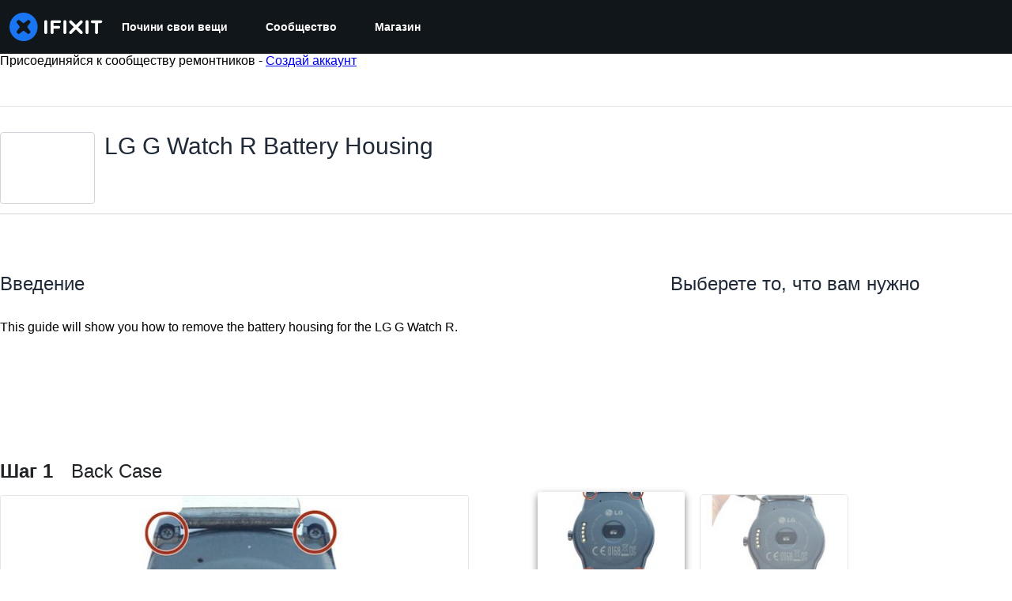

--- FILE ---
content_type: application/javascript
request_url: https://assets.cdn.ifixit.com/Assets/scripts/663.389770f5f8f368b43b65.js
body_size: 21471
content:
/*! For license information please see 663.389770f5f8f368b43b65.js.LICENSE.txt */
try{let t="undefined"!=typeof window?window:"undefined"!=typeof global?global:"undefined"!=typeof globalThis?globalThis:"undefined"!=typeof self?self:{},e=(new t.Error).stack;e&&(t._sentryDebugIds=t._sentryDebugIds||{},t._sentryDebugIds[e]="6008a0ba-d386-41db-abf4-c44d4b5a7cb5",t._sentryDebugIdIdentifier="sentry-dbid-6008a0ba-d386-41db-abf4-c44d4b5a7cb5")}catch(t){}{let t="undefined"!=typeof window?window:"undefined"!=typeof global?global:"undefined"!=typeof globalThis?globalThis:"undefined"!=typeof self?self:{};t._sentryModuleMetadata=t._sentryModuleMetadata||{},t._sentryModuleMetadata[(new t.Error).stack]=Object.assign({},t._sentryModuleMetadata[(new t.Error).stack],{"_sentryBundlerPluginAppKey:ifixitFirstParty":!0})}("undefined"!=typeof window?window:"undefined"!=typeof global?global:"undefined"!=typeof globalThis?globalThis:"undefined"!=typeof self?self:{}).SENTRY_RELEASE={id:"cbc70df0e72704ed7e2d490043e5fc33db51114f"},(globalThis.webpackChunkcarpenter_frontend=globalThis.webpackChunkcarpenter_frontend||[]).push([[663],{95431:(t,e,i)=>{"use strict";i.d(e,{A:()=>d});var n=i(26932),a=i.n(n),o=i(5836),r=i.n(o),s=i(10503),h=i.n(s),c=new URL(i(54107),i.b),p=r()(a()),l=h()(c);p.push([t.id,`/*!\n * Cropper.js v1.6.2\n * https://fengyuanchen.github.io/cropperjs\n *\n * Copyright 2015-present Chen Fengyuan\n * Released under the MIT license\n *\n * Date: 2024-04-21T07:43:02.731Z\n */.cropper-container{-webkit-touch-callout:none;direction:ltr;font-size:0;line-height:0;position:relative;-ms-touch-action:none;touch-action:none;-webkit-user-select:none;-moz-user-select:none;-ms-user-select:none;user-select:none}.cropper-container img{backface-visibility:hidden;display:block;height:100%;image-orientation:0deg;max-height:none!important;max-width:none!important;min-height:0!important;min-width:0!important;width:100%}.cropper-canvas,.cropper-crop-box,.cropper-drag-box,.cropper-modal,.cropper-wrap-box{bottom:0;left:0;position:absolute;right:0;top:0}.cropper-canvas,.cropper-wrap-box{overflow:hidden}.cropper-drag-box{background-color:#fff;opacity:0}.cropper-modal{background-color:#000;opacity:.5}.cropper-view-box{display:block;height:100%;outline:1px solid #39f;outline-color:rgba(51,153,255,.75);overflow:hidden;width:100%}.cropper-dashed{border:0 dashed #eee;display:block;opacity:.5;position:absolute}.cropper-dashed.dashed-h{border-bottom-width:1px;border-top-width:1px;height:33.33333%;left:0;top:33.33333%;width:100%}.cropper-dashed.dashed-v{border-left-width:1px;border-right-width:1px;height:100%;left:33.33333%;top:0;width:33.33333%}.cropper-center{display:block;height:0;left:50%;opacity:.75;position:absolute;top:50%;width:0}.cropper-center:after,.cropper-center:before{background-color:#eee;content:" ";display:block;position:absolute}.cropper-center:before{height:1px;left:-3px;top:0;width:7px}.cropper-center:after{height:7px;left:0;top:-3px;width:1px}.cropper-face,.cropper-line,.cropper-point{display:block;height:100%;opacity:.1;position:absolute;width:100%}.cropper-face{background-color:#fff;left:0;top:0}.cropper-line{background-color:#39f}.cropper-line.line-e{cursor:ew-resize;right:-3px;top:0;width:5px}.cropper-line.line-n{cursor:ns-resize;height:5px;left:0;top:-3px}.cropper-line.line-w{cursor:ew-resize;left:-3px;top:0;width:5px}.cropper-line.line-s{bottom:-3px;cursor:ns-resize;height:5px;left:0}.cropper-point{background-color:#39f;height:5px;opacity:.75;width:5px}.cropper-point.point-e{cursor:ew-resize;margin-top:-3px;right:-3px;top:50%}.cropper-point.point-n{cursor:ns-resize;left:50%;margin-left:-3px;top:-3px}.cropper-point.point-w{cursor:ew-resize;left:-3px;margin-top:-3px;top:50%}.cropper-point.point-s{bottom:-3px;cursor:s-resize;left:50%;margin-left:-3px}.cropper-point.point-ne{cursor:nesw-resize;right:-3px;top:-3px}.cropper-point.point-nw{cursor:nwse-resize;left:-3px;top:-3px}.cropper-point.point-sw{bottom:-3px;cursor:nesw-resize;left:-3px}.cropper-point.point-se{bottom:-3px;cursor:nwse-resize;height:20px;opacity:1;right:-3px;width:20px}@media (min-width:768px){.cropper-point.point-se{height:15px;width:15px}}@media (min-width:992px){.cropper-point.point-se{height:10px;width:10px}}@media (min-width:1200px){.cropper-point.point-se{height:5px;opacity:.75;width:5px}}.cropper-point.point-se:before{background-color:#39f;bottom:-50%;content:" ";display:block;height:200%;opacity:0;position:absolute;right:-50%;width:200%}.cropper-invisible{opacity:0}.cropper-bg{background-image:url(${l})}.cropper-hide{display:block;height:0;position:absolute;width:0}.cropper-hidden{display:none!important}.cropper-move{cursor:move}.cropper-crop{cursor:crosshair}.cropper-disabled .cropper-drag-box,.cropper-disabled .cropper-face,.cropper-disabled .cropper-line,.cropper-disabled .cropper-point{cursor:not-allowed}`,"",{version:3,sources:["webpack://./../node_modules/.pnpm/cropperjs@1.6.2/node_modules/cropperjs/dist/cropper.min.css"],names:[],mappings:"AAAA;;;;;;;;EAQE,CAAC,mBAAmB,0BAA0B,CAAC,aAAa,CAAC,WAAW,CAAC,aAAa,CAAC,iBAAiB,CAAC,qBAAqB,CAAC,iBAAiB,CAAC,wBAAwB,CAAC,qBAAqB,CAAC,oBAAoB,CAAC,gBAAgB,CAAC,uBAAuB,0BAA0B,CAAC,aAAa,CAAC,WAAW,CAAC,sBAAsB,CAAC,yBAAyB,CAAC,wBAAwB,CAAC,sBAAsB,CAAC,qBAAqB,CAAC,UAAU,CAAC,qFAAqF,QAAQ,CAAC,MAAM,CAAC,iBAAiB,CAAC,OAAO,CAAC,KAAK,CAAC,kCAAkC,eAAe,CAAC,kBAAkB,qBAAqB,CAAC,SAAS,CAAC,eAAe,qBAAqB,CAAC,UAAU,CAAC,kBAAkB,aAAa,CAAC,WAAW,CAAC,sBAAsB,CAAC,kCAAkC,CAAC,eAAe,CAAC,UAAU,CAAC,gBAAgB,oBAAoB,CAAC,aAAa,CAAC,UAAU,CAAC,iBAAiB,CAAC,yBAAyB,uBAAuB,CAAC,oBAAoB,CAAC,gBAAgB,CAAC,MAAM,CAAC,aAAa,CAAC,UAAU,CAAC,yBAAyB,qBAAqB,CAAC,sBAAsB,CAAC,WAAW,CAAC,cAAc,CAAC,KAAK,CAAC,eAAe,CAAC,gBAAgB,aAAa,CAAC,QAAQ,CAAC,QAAQ,CAAC,WAAW,CAAC,iBAAiB,CAAC,OAAO,CAAC,OAAO,CAAC,6CAA6C,qBAAqB,CAAC,WAAW,CAAC,aAAa,CAAC,iBAAiB,CAAC,uBAAuB,UAAU,CAAC,SAAS,CAAC,KAAK,CAAC,SAAS,CAAC,sBAAsB,UAAU,CAAC,MAAM,CAAC,QAAQ,CAAC,SAAS,CAAC,2CAA2C,aAAa,CAAC,WAAW,CAAC,UAAU,CAAC,iBAAiB,CAAC,UAAU,CAAC,cAAc,qBAAqB,CAAC,MAAM,CAAC,KAAK,CAAC,cAAc,qBAAqB,CAAC,qBAAqB,gBAAgB,CAAC,UAAU,CAAC,KAAK,CAAC,SAAS,CAAC,qBAAqB,gBAAgB,CAAC,UAAU,CAAC,MAAM,CAAC,QAAQ,CAAC,qBAAqB,gBAAgB,CAAC,SAAS,CAAC,KAAK,CAAC,SAAS,CAAC,qBAAqB,WAAW,CAAC,gBAAgB,CAAC,UAAU,CAAC,MAAM,CAAC,eAAe,qBAAqB,CAAC,UAAU,CAAC,WAAW,CAAC,SAAS,CAAC,uBAAuB,gBAAgB,CAAC,eAAe,CAAC,UAAU,CAAC,OAAO,CAAC,uBAAuB,gBAAgB,CAAC,QAAQ,CAAC,gBAAgB,CAAC,QAAQ,CAAC,uBAAuB,gBAAgB,CAAC,SAAS,CAAC,eAAe,CAAC,OAAO,CAAC,uBAAuB,WAAW,CAAC,eAAe,CAAC,QAAQ,CAAC,gBAAgB,CAAC,wBAAwB,kBAAkB,CAAC,UAAU,CAAC,QAAQ,CAAC,wBAAwB,kBAAkB,CAAC,SAAS,CAAC,QAAQ,CAAC,wBAAwB,WAAW,CAAC,kBAAkB,CAAC,SAAS,CAAC,wBAAwB,WAAW,CAAC,kBAAkB,CAAC,WAAW,CAAC,SAAS,CAAC,UAAU,CAAC,UAAU,CAAC,yBAAyB,wBAAwB,WAAW,CAAC,UAAU,CAAC,CAAC,yBAAyB,wBAAwB,WAAW,CAAC,UAAU,CAAC,CAAC,0BAA0B,wBAAwB,UAAU,CAAC,WAAW,CAAC,SAAS,CAAC,CAAC,+BAA+B,qBAAqB,CAAC,WAAW,CAAC,WAAW,CAAC,aAAa,CAAC,WAAW,CAAC,SAAS,CAAC,iBAAiB,CAAC,UAAU,CAAC,UAAU,CAAC,mBAAmB,SAAS,CAAC,YAAY,wDAA8Q,CAAC,cAAc,aAAa,CAAC,QAAQ,CAAC,iBAAiB,CAAC,OAAO,CAAC,gBAAgB,sBAAsB,CAAC,cAAc,WAAW,CAAC,cAAc,gBAAgB,CAAC,qIAAqI,kBAAkB",sourcesContent:['/*!\n * Cropper.js v1.6.2\n * https://fengyuanchen.github.io/cropperjs\n *\n * Copyright 2015-present Chen Fengyuan\n * Released under the MIT license\n *\n * Date: 2024-04-21T07:43:02.731Z\n */.cropper-container{-webkit-touch-callout:none;direction:ltr;font-size:0;line-height:0;position:relative;-ms-touch-action:none;touch-action:none;-webkit-user-select:none;-moz-user-select:none;-ms-user-select:none;user-select:none}.cropper-container img{backface-visibility:hidden;display:block;height:100%;image-orientation:0deg;max-height:none!important;max-width:none!important;min-height:0!important;min-width:0!important;width:100%}.cropper-canvas,.cropper-crop-box,.cropper-drag-box,.cropper-modal,.cropper-wrap-box{bottom:0;left:0;position:absolute;right:0;top:0}.cropper-canvas,.cropper-wrap-box{overflow:hidden}.cropper-drag-box{background-color:#fff;opacity:0}.cropper-modal{background-color:#000;opacity:.5}.cropper-view-box{display:block;height:100%;outline:1px solid #39f;outline-color:rgba(51,153,255,.75);overflow:hidden;width:100%}.cropper-dashed{border:0 dashed #eee;display:block;opacity:.5;position:absolute}.cropper-dashed.dashed-h{border-bottom-width:1px;border-top-width:1px;height:33.33333%;left:0;top:33.33333%;width:100%}.cropper-dashed.dashed-v{border-left-width:1px;border-right-width:1px;height:100%;left:33.33333%;top:0;width:33.33333%}.cropper-center{display:block;height:0;left:50%;opacity:.75;position:absolute;top:50%;width:0}.cropper-center:after,.cropper-center:before{background-color:#eee;content:" ";display:block;position:absolute}.cropper-center:before{height:1px;left:-3px;top:0;width:7px}.cropper-center:after{height:7px;left:0;top:-3px;width:1px}.cropper-face,.cropper-line,.cropper-point{display:block;height:100%;opacity:.1;position:absolute;width:100%}.cropper-face{background-color:#fff;left:0;top:0}.cropper-line{background-color:#39f}.cropper-line.line-e{cursor:ew-resize;right:-3px;top:0;width:5px}.cropper-line.line-n{cursor:ns-resize;height:5px;left:0;top:-3px}.cropper-line.line-w{cursor:ew-resize;left:-3px;top:0;width:5px}.cropper-line.line-s{bottom:-3px;cursor:ns-resize;height:5px;left:0}.cropper-point{background-color:#39f;height:5px;opacity:.75;width:5px}.cropper-point.point-e{cursor:ew-resize;margin-top:-3px;right:-3px;top:50%}.cropper-point.point-n{cursor:ns-resize;left:50%;margin-left:-3px;top:-3px}.cropper-point.point-w{cursor:ew-resize;left:-3px;margin-top:-3px;top:50%}.cropper-point.point-s{bottom:-3px;cursor:s-resize;left:50%;margin-left:-3px}.cropper-point.point-ne{cursor:nesw-resize;right:-3px;top:-3px}.cropper-point.point-nw{cursor:nwse-resize;left:-3px;top:-3px}.cropper-point.point-sw{bottom:-3px;cursor:nesw-resize;left:-3px}.cropper-point.point-se{bottom:-3px;cursor:nwse-resize;height:20px;opacity:1;right:-3px;width:20px}@media (min-width:768px){.cropper-point.point-se{height:15px;width:15px}}@media (min-width:992px){.cropper-point.point-se{height:10px;width:10px}}@media (min-width:1200px){.cropper-point.point-se{height:5px;opacity:.75;width:5px}}.cropper-point.point-se:before{background-color:#39f;bottom:-50%;content:" ";display:block;height:200%;opacity:0;position:absolute;right:-50%;width:200%}.cropper-invisible{opacity:0}.cropper-bg{background-image:url("[data-uri]")}.cropper-hide{display:block;height:0;position:absolute;width:0}.cropper-hidden{display:none!important}.cropper-move{cursor:move}.cropper-crop{cursor:crosshair}.cropper-disabled .cropper-drag-box,.cropper-disabled .cropper-face,.cropper-disabled .cropper-line,.cropper-disabled .cropper-point{cursor:not-allowed}'],sourceRoot:""}]);const d=p},6018:(t,e,i)=>{"use strict";var n=i(16266),a=i(17319),o=i(39378),r=i(48575),s=i(21105),h=i(29235),c=i.n(h),p=i(23435),l=i.n(p),d=i(60555),u=i.n(d),m=i(96448),g=i.n(m),A=i(62604),f=i.n(A),v=i(46699),w=i.n(v),C=i(4927),b=i.n(C),y=i(14012),x=i.n(y),B=i(95431),E={};E.styleTagTransform=x(),E.setAttributes=w(),E.insert=f().bind(null,"head"),E.domAPI=g(),E.insertStyleElement=b(),u()(B.A,E),B.A&&B.A.locals&&B.A.locals,s.d.add("ImageCropFrameModule",(()=>{r.a.addEvents({onImageCropLoad:function(t,e,i){ImageCrop.initialize(t,e,i)},onImageCropDisplay:function(t){ImageCrop.display(t)},onImageCropUnload:function(){ImageCrop._unload()}}),window.ImageCrop={thumb:{width:592,height:444},options:{min:{width:50,height:50}},dimensions:{},events:null,showForMediaItem:function(t,e,i){let n=e&&e.getMediaFilterName();"guide_step_video"==n&&(n="guide_step_image"),r.a.open({type:"module",name:"ImageCrop",boxClass:"mediaLibraryModalBox cropContainer",serverOptions:{imageid:t.getID(),accepts:n},clientOptions:{mediaItem:t,mediaItemFilterName:n,events:{complete:function(t){i&&i(t)}}}})},initialize:function(i,n,a){this.events=new Events,this.events.addEvents(n.events),this.mediaImage=n.mediaItem,this.sourceImageData=new o.I(a.sourceImage),this.suggestedCrop=a.suggestedCrop,this.imageData=new o.I(a.image),this.mediaImage.setDataCheckFilterState(this.imageData);let r=this.filter=new t(a.filterInfo);r.width()&&(this.options.min={width:r.width(),height:r.height()}),this.clientOptions=n||{},this.mediaImage.data,this.container=$("imageCropContainer"),new e(this.events,$(document)),this.addClickEvents(),this.attachImage(this.sourceImageData)},display:function(){this.cropper||this.createCropper(this.sourceImageData)},addClickEvents:function(){$("imageCropButton").removeEvents().addEvent("click",(()=>{this.save()})),clickSafe($("cropCloseBtn"),(()=>{r.a.cancel()}))},attachImage:function(t){let e=this.mediaImage.getUncroppedPreview("medium");const i=new Element("img",{src:e,class:"img"});i.set({id:"cropImage"}).setStyles({width:t.scaled_width(),height:t.scaled_height()}),this.container.empty().adopt(i),this.updateDimensions({original_width:t.width(),original_height:t.height()}),this.container.setStyles({height:t.scaled_height()})},createCropper:function(t){let e,i,n,a,o=this,r=this.imageData,s=t.scaled_width(),h=t.scaled_height(),c=this.suggestedCrop||r.markup(),p=c?c.crop:null;p?(e=p.size.width,i=p.size.height,n=p.from.y,a=p.from.x):(e=t.width(),i=t.height(),n=0,a=0),this.updateDimensions({top:n,left:a,width:e,height:i});let d=t.width()/s,u=this.filter.ratio();const m="FOUR_THREE"===u?4/3:"ONE_ONE"===u?1:Number.NaN;function g(e){let i=Math.round(d*e.y),n=Math.round(d*e.x),a=Math.round(d*e.width),r=Math.round(d*e.height);"FOUR_THREE"==u&&(a-=a%4,r=.75*a,(a<o.options.min.width||r<o.options.min.height)&&(a=o.options.min.width,r=o.options.min.height)),"ONE_ONE"==u&&(a=Math.min(a,r),r=a),a>t.width()&&(n=0,a=t.width()),r>t.height()&&(i=0,r=t.height()),o.updateDimensions({top:i,left:n,width:a,height:r})}this.cropper=new(l())($("cropImage"),{viewMode:1,dragMode:"move",movable:!1,zoomable:!1,rotatable:!1,background:!1,autoCrop:!1,checkOrientation:!1,aspectRatio:m,minCropBoxWidth:Math.max(Math.ceil(this.options.min.width/t.width()*s),100),minCropBoxHeight:Math.max(Math.ceil(this.options.min.height/t.height()*h),100),ready:()=>{this.cropper.crop(),this.cropper.setCropBoxData({top:Math.round(n/t.height()*h),left:Math.round(a/t.width()*s),width:Math.ceil(e/t.width()*s),height:Math.ceil(i/t.height()*h)})},crop:t=>{g(t.detail)}}),g(this.cropper.getData())},updateDimensions:function(t){Object.append(this.dimensions,t),this.events.fireEvent("changeDimensions",[this.dimensions])},getMarkupString:function(){let t=this.getMarkup(),e=";";return e+="crop,"+t.crop.from.x+"x"+t.crop.from.y+","+t.crop.size.width+"x"+t.crop.size.height+";"+(t.enhance?"enhance;":""),e+this.mediaImage.markersString()},getMarkup:function(){let t=this.dimensions,e={};return e.crop={from:{x:t.left,y:t.top},size:{width:t.width,height:t.height}},e},save:function(){let t=this,e=this.mediaImage,i=this.getMarkupString(),a=new Future;function o(t){t.error?s(t.error):a.resolve(t)}function s(t){a.error(t)}function h(){r.a.doneLoading().unlock().pop()}r.a.lock().loading((0,n._js)("Saving your changes...")),e.setDataPromise(a),new Request.AjaxIO("cropImage",{onSuccess:function(i){e.removeFilterState(),t._finished(t.mediaItem),new Request.AjaxIO("cropImageStatus",{timeout:6e4,onComplete:o,onTimeout:()=>s((0,n._js)("Image processing timed out"))}).ping(i,!0,t.clientOptions.mediaItemFilterName),h()}.bind(this),onError:(t=>{s(t.error),h()}).bind(this)}).send(e.getID(),i,this.filter.ratio())},_unload:function(){this.cropper.destroy(),this.cropper=null,this._finished()},_finished:function(t){this.events&&(this.events.fireEvent("complete",t?[t]:null),delete this.events)}},Object.append(ImageCrop,a.Aq.EventsFunctions);var t=c().define(["ratio","width","height"]),e=new Class({initialize:function(t,e){function i(t){return e.getElement(t)}let n={top:i(".image_top"),left:i(".image_left"),width:i(".image_width"),height:i(".image_height"),original_width:i(".original_width"),original_height:i(".original_height")};t.addEvent("changeDimensions",(function(t){Object.each(t,((t,e)=>{n[e].set("html",t)}))}))}})}))},3798:(t,e,i)=>{"use strict";i(59083);var n=i(39378),a=(i(72640),i(38328),i(62628),i(90585),i(15130),i(90986));const o=new Class({Extends:n.m,_getMenuOptions:function(){return{}},createRepresentationFor:function(t,e){let i=t.options.displaySize,n=this;n.whenReady((()=>{let t=n.createDisplay(i,!1);t.whenReady((()=>{e(t)}))}))},createDisplay:function(t,e){let i;return t=this.getLargestImageSize(t),i=new a.X(this,{size:t,useBackground:!0,showFilename:e,classOverride:"mediaDocument"}),i},getID:function(){return this.data.documentid()},getFilename:function(){return this.data.filename()},getTitle:function(){return this.data.title()},getType:function(){return this.data.type()},getFilter:function(){return"onlyDocuments"},getSrc:function(t){return this.data[t]()},getViewUrl:function(){return this.data.view_url()},getIconClassname:function(){let t=this.data.document_type(),e="fa-file-o";return["pdf","word","excel","powerpoint"].includes(t)&&(e="fa-file-"+t+"-o"),"pdf-document attachment-icon fa "+e+" fa-2x officeDocumentIcon document-icon-"+t},toWikiText:function(){return"[document|"+this.getID()+"]"},getGlobalID:function(){return"document:"+this.getID()}});n.m.registerType("Document",o);var r=i(17319),s=i(78447);const h=App.videoEncodings,c=new Class({Extends:a.d,_getMenuOptions:function(){return{}},createRepresentationFor:function(t,e){let i=t.options.displaySize,n=this;n.whenReady((()=>{let t=n.createDisplay(i,!1);t.whenReady((()=>{e(t)}))}))},createDisplay:function(t,e){let i;return i="thumbnail"==(t=this.getLargestImageSize(t)||"standard")?new a.X(this,{size:t,useBackground:!0,showFilename:e,classOverride:"mediaVideo"}):new p(this,{size:t,showFilename:e}),i},getID:function(){return this.data.objectid()},getType:function(){return this.data.type()},getFilter:function(){return"onlyObjects"},toWikiText:function(){return"[video|"+this.data.videoid()+"]"},getGlobalID:function(){return"video:"+this.getID()}});function p(t,e){e=e||{},t.data;let i=this;i.size=e.size,this.mediaItem=t,this._elementPromise=new Future,this._small=!n.m.isSizeAsBigAs(e.size,"medium");let a=this.container=new Element("div.mediaItem.mediaObject");if(a.adopt(n.m.createMenuControl(t)),this._small&&a.addEvent("click",this.fireEvent.pass(["select",t],this)),e.showFilename){let t=new Element("span.file-container"),e=new Element("div.filetypeContainer");this.filename=new Element("p.filename"),this.filetype=new Element("div.filetype");let i=new Element("i.fileicon.fa.fa-video-camera");this._updateFilename(),t.grab(this.filename),a.grab(e),a.grab(t),a.grab(this.filetype),a.grab(i)}this.container.store("mediaItem",t),t.addEvents({dataChanged:this._updateDisplay.bind(this),loadingChanged:this._updateLoading.bind(this),deleted:this.dispose.bind(this)}),t.isReady()?i._updateDisplay():i._updateLoading(!0)}n.m.registerType("GuideVideoObject",c),Object.append(p.prototype,a.X.prototype),Object.append(p.prototype,{_updateDisplay:function(){(0,s.I)(this.mediaItem.isValidChoice(),this.container),this._small?this._updateImageDisplay():this._updateVideoDisplay()},_updateVideoDisplay:function(){this.mediaItem,r.Aq.createElements({tag:"video",controls:!0,autoplay:!1,preload:"auto",children:this._createSourceElements()}),this._elementPromise=new Future},_createSourceElements:function(){let t=this.mediaItem.data.video_urls(),e=r.Aq.createElements,i=[];return Object.each(t,((t,n)=>{let a=h[n.toUpperCase()];i.push(e({tag:"source",src:t,codecs:a.codecs,type:a.mime}))})),i},_updateImageDisplay:function(){let t=this.mediaItem,e=this,i=t.getSrc(e.size);e._elementPromise&&!e._displayElement||(e._elementPromise=new Future);let n=e._displayElement;n||(n=e._displayElement=new Element("img."+e.size),e.container.grab(n)),n.set("src",i),function(){e._elementPromise.resolve(i)}.delay(10)},_updateLoading:function(t){}});const l=new Class({Extends:n.m,_getMenuOptions:function(){return{}},createRepresentationFor:function(t,e){let i=t.options.displaySize,n=this;n.whenReady((()=>{let t=n.createDisplay(i,!1);e(t)}))},createDisplay:function(t,e){let i;return i=new d(this,{size:t=this.getLargestImageSize(t)||"standard",showFilename:e}),i},getID:function(){return this.data.objectid()},getSrc:function(t){return this.data[t]()},getType:function(){return this.data.type()},getFilter:function(){return"onlyObjects"},toWikiText:function(){return"[embed|"+this.data.view_url()+"]"},getGlobalID:function(){return"embed:"+this.getID()}});function d(t,e){e=e||{},t.data;let i=this;i.size=e.size,this.mediaItem=t,this._elementPromise=new Future,this._small=!n.m.isSizeAsBigAs(e.size,"medium");let a=this.container=new Element("div.mediaItem.mediaObject");if(a.adopt(n.m.createMenuControl(t)),this._small&&a.addEvent("click",this.fireEvent.pass(["select",t],this)),a.store("mediaItem",t),e.showFilename){let t=new Element("span.file-container"),e=new Element("div.filetypeContainer");this.filename=new Element("p.filename"),this.filetype=new Element("div.filetype");let i=new Element("i.fileicon.fa.fa-youtube-play");this._updateFilename(),t.grab(this.filename),a.grab(e),a.grab(t),a.grab(this.filetype),a.grab(i)}t.addEvents({dataChanged:this._updateDisplay.bind(this),loadingChanged:this._updateLoading.bind(this),deleted:this.dispose.bind(this)}),t.isReady()?i._updateDisplay():i._updateLoading(!0)}n.m.registerType("GuideEmbedObject",l),Object.append(d.prototype,{getElement:function(){return this.container},whenReady:function(t){return this._elementPromise?this._elementPromise.getValue(t):(t&&t(),!0)},_updateDisplay:function(){(0,s.I)(this.mediaItem.isValidChoice(),this.container),this.size=this.mediaItem.getLargestImageSize(this.size),this._small?this._updateImageDisplay():this.container.appendHTML(this.mediaItem.data.html())},_updateImageDisplay:function(){let t=this.mediaItem,e=this,i=t.getSrc(e.size);e._elementPromise&&!e._displayElement||(e._elementPromise=new Future);let n=e._displayElement;n||(n=e._displayElement=new Element("img."+e.size),e.container.grab(n)),n.set("src",i),function(){e._elementPromise.resolve(i)}.delay(10)},_updateFilename:function(){if(!this.filename)return;let t=this.mediaItem.data.filename();this.filename.setProperties({text:t,title:t});const e=this.mediaItem.data.provider();this.filetype.setProperties({text:e?e.toUpperCase():""}),this.filename.toggle(t)},_updateLoading:function(t){let e=this._overlay();t?this.container.grab(e):this.whenReady((()=>{e.dispose()}))},dispose:function(){this.container.dispose(),this.removeEvents()},_overlay:function(){return this._overlayEl=this._overlayEl||new Element("div.loadingOverlay"),this._overlayEl},inject:function(t,e){return this.container.inject(t,e||"after")},hide:function(){return this.container.hide()},show:function(){return this.container.show()}}),Object.append(d.prototype,r.Aq.EventsFunctions)},78447:(t,e,i)=>{"use strict";function n(t,e){t?e.removeClass("invalid-choice"):e.addClass("invalid-choice")}i.d(e,{I:()=>n})},90986:(t,e,i)=>{"use strict";i.d(e,{d:()=>s,X:()=>h});var n=i(17319),a=i(39378),o=i(59083),r=i(78447);const s=new Class({Extends:a.m,hasMarkers:function(){let t=this.data.markup();return t&&t.draw},hasCrop:function(){let t=this.data.markup();return t&&t.crop},cropMarkupString:function(){return this.hasCrop()?this.data.markup_string().split(";")[1]:""},markersString:function(){let t=this.data.markup_string();if(!this.hasCrop()&&t)return t;let e=t?.split(";")?.slice(2)?.join(";");return e||"null"},_getMenuOptions:function(){let t=this.data.filter_state(),e=!0,i=!0;return this.getContext()===o.A&&"object"==typeOf(t)&&(e=t&&t.message),this.getContext()!==o.A||this.getSrc("medium")||(i="Image too small for markers"),{markers:i,crop:e,fullsize:!0}},createRepresentationFor:function(t,e){let i=t.options.displaySize,n=this;n.whenReady((()=>{let t=new h(n,{size:i,useBackground:!1});t.whenReady((()=>{e(t)}))}))},createDisplay:function(t,e){return new h(this,{size:t,useBackground:!1,showFilename:e})},getSrc:function(t){return this.data[t]()},getUncroppedPreview:function(t){let e=window.shared_constants.GuideURI("PREVIEW_IMAGE");e=e+"/"+(this.data.srcid()||this.getID());const i=this.markersString();return i&&(e=e+"/"+i+"/"+t),e},getID:function(){return this.data.imageid()},getEncoding:function(){return this.data.encoding()},getType:function(){return this.data.type()},getFilter:function(){return"onlyImages"},toWikiText:function(){return void 0!==App.wikiTitle?"[image|"+this.getID()+"|align=left]":"[image|"+this.getID()+"]"},getGlobalID:function(){return"image:"+this.getID()}});function h(t,e){e=e||{},t.data;let i=e.classOverride||"mediaImage";this.size=e.size||"standard",this.displayType=e.useBackground?"background":"img",this.mediaItem=t;let n=this.container=new Element("div.mediaItem."+i+'[data-imageid="'+t.getID()+'"]');if(!1!==e.menu&&n.adopt(a.m.createMenuControl(t)),e.showFilename){let t=new Element("span.file-container"),e=new Element("div.filetypeContainer");this.filename=new Element("p.filename"),this.filetype=new Element("div.filetype");let i=new Element("i.fileicon.fa.fa-picture-o");this._updateFilename(),t.grab(this.filename),n.grab(e),n.grab(t),n.grab(this.filetype),n.grab(i)}n.addEvent("click",this.fireEvent.pass(["select",t],this)),this.container.store("mediaItem",t),t.addEvents({dataChanged:this._updateDisplay.bind(this),loadingChanged:this._updateLoading.bind(this),deleted:this.dispose.bind(this)}),t.isReady()?this._updateDisplay():this._updateLoading(!0)}a.m.registerType("GuideImage",s),a.m.registerType("CartImage",s),Object.append(h.prototype,{getElement:function(){return this.container},whenReady:function(t){return this._elementPromise?this._elementPromise.getValue(t):(t&&t(),!0)},_updateDisplay:function(){let t=this.mediaItem,e=this;const i=t.getLargestImageSize(e.size);let n=t.getSrc(i||e.size),a=this._elementPromise=new Future;(0,r.I)(t.isValidChoice(),this.container),new Asset.image(n,{onLoad:function(){if("background"==e.displayType){let t=e._displayElement=new Element("div.contents."+i);t.setStyle("backgroundImage","url("+n+")"),e.container.grab(t)}else{let t=e._displayElement;t||(t=e._displayElement=new Element("img."+i),e.container.grab(t)),t.set("src",n)}e._updateFilename(),function(){a.resolve(n)}.delay(10)}})},_updateFilename:function(){if(!this.filename)return;const t=this.mediaItem.data.filename();var e;t&&(this.filename.setProperties({text:(e=t.slice(0,Math.max(0,t.lastIndexOf("."))),e.replace(/[\s_-]+/g," ").replace(/\w\S*/g,(t=>t.charAt(0).toUpperCase()+t.substr(1)))),title:t}),this.filetype.setProperties({text:t.slice(t.lastIndexOf(".")+1).toUpperCase()}),this.filename.toggle(t))},_updateLoading:function(t){let e=this._overlay();t?this.container.grab(e):this.whenReady((()=>{e.dispose()})),this._updateFilename()},dispose:function(){this.container.dispose(),this.filename&&this.filename.dispose(),this.removeEvents()},_overlay:function(){return this._overlayEl=this._overlayEl||new Element("div.loadingOverlay"),this._overlayEl},inject:function(t,e){return this.container.inject(t,e||"after")},hide:function(){return this.container.hide()},show:function(){return this.container.show()}}),Object.append(h.prototype,n.Aq.EventsFunctions)},38328:(t,e,i)=>{"use strict";i.d(e,{Z:()=>r});var n=i(16266),a=i(17319),o=i(72640);const r=new Class({name:"TextMediaTarget",Extends:o.m,initialize:function(t,e){this.parent(t,e),this._initializeUI(t)},_initializeUI:function(t){this.addEvent("browse",o.m._initiateBrowsing)},_displayItem:function(t){let e=a.Aq.createElements,i=this,o=e({tag:"div",c:"row attachment-container"});if(!t){i._empty();let t=e({tag:"a",c:"viewLink add-document hidden",text:(0,n._js)("Add New")}).addEvent("browse",(()=>{i.fireEvent("browse")}));return o.grab(t),void i.element.grab(o)}let r=t.data.document_group(),s=(t.data.document_extension(),t.data.document_type(),e({c:t.getIconClassname()}));i._empty();let h=e({tag:"div",c:"column"}),c=e({tag:"a",href:t.data.view_url(),target:"_blank"}),p=e({tag:"p",text:t.data.title()||t.data.filename()}),l=e({tag:"a",c:"feature-doc-button button button-small button-transparent",text:(0,n._js)("Feature")}),d=e({tag:"a",c:"edit-doc-button button button-small button-transparent",text:(0,n._js)("Edit"),href:t.data.edit_url(),target:"_blank"}),u=e({tag:"a",html:App.iconTimes,c:"removeLink delete"}).addEvent("click",(()=>{i.attachItem(null)})),m=e({c:"remove-doc-container"});i.element.grab(o),m.grab(u),c.grab(p),h.grab(c),o.grab(s),o.grab(h),o.grab(d),"pdf"===r&&o.grab(l),o.grab(m)}})},19513:(t,e,i)=>{"use strict";var n=i(16266);onDomReady((function(){const t="transitionend";function e(t){$$(".opened .selected").fireEvent("click"),$$(".input-opened .cancel-input").fireEvent("click")}function i(t,e,i,n){let o,r=t.get("data-value");if(Array.isArray(e)?(o=String(e[0]),e=String(e[1])):e=String(e),e===r)return void(!1!==n&&t.fireEvent("valuechanged",t));if(!i){const n=t.getElements('.options .selection:not(".more")');for(let t=0;!i&&t<n.length;t++)if(n[t].title===e){i=n[t];break}if(!i)for(let t=0;!i&&t<n.length;t++)if(n[t].get("data-value")===e){i=n[t];break}i||((i=n.pop()).removeClass("input-hidden-option"),i.title=e,i.getChildren(".option-text").set("text",e),o&&i.set("data-value",o))}a(t,i);const s=i.get("data-value")||e,h=i.title||s;t.set("data-value",s),t.getElement(".selected").title=h,!1!==n&&t.fireEvent("valuechanged",t),t.getElement(".selected strong").set("text",h);const c=t.getElement(".js-dropdown-input");return c.value=s,c.fireEvent("input",c),r}function a(t,e){const i=t.getElement(".currently-selected-option");return i&&i.removeClass("currently-selected-option"),e&&e.addClass("currently-selected-option"),e}window.addEvent("click",e),$$(".dropdown-wrapper").addEvent("click",(function(t){t.stopPropagation()})).each((function(n){if(!0===n.isAttached)return;n.isAttached=!0;let o,r,s,h,c=n.getElement("input"),p=c.get("data-maxLength"),l=c.get("data-type"),d=n.getElement(".options .more"),u=n.getElements(".input-options .more"),m=n.getElement(".selected"),g=null!==n.getElement(".options .more"),A="",f=!1,v={keypress:B,keydown:function(t){"down"!==t.key&&"up"!==t.key||(t.preventDefault(),"down"===t.key?M(1):M(-1))},keyup:D};function w(){return h}function C(){return n.getElement(".currently-selected-option")}function b(t){a(n,this),S()}function y(){null===n.get("aria-disabled")?n.hasClass("input-opened")||(n.hasClass("opened")?S():x()):e()}function x(){e(),h=C();const t=C();n.addClass("opened"),t&&t.focus(),o=n.getElements(".options .selection"),r=o.filter((t=>!t.hasClass("input-hidden-option"))),s=o.filter((t=>!(t.hasClass("input-hidden-option")||t.hasClass("more")))),n.removeEvents("keydown"),n.removeEvents("keyup"),n.addEvents(v)}function B(t){(null==t||!t.meta&&"enter"!==t.key)&&(c.disabled=!1,t&&t.preventDefault(),n.addClass("keyboard-searching"),c.focus(),t&&(c.value=String.fromCharCode(t.code)),c.addEvent("input",E),n.removeEvent("keypress",B),E())}function E(){z();const t=k();t.length?a(n,t[0]).focus():(f=!0,a(n,w()),_()),c.focus()}function k(){return s.filter((t=>!t.title.toLowerCase().indexOf(c.value.toLowerCase())))}function M(t){const e=C(),i=(Math.max(r.indexOf(e)+t,-1)+r.length)%r.length;a(n,r[i]).focus()}function D(t){"enter"!==t.key&&"esc"!==t.key||("esc"===t.key&&(a(n,w()),n.removeClass("typing")),I(!0))}function _(){S(),n.addClass("input-opened"),c.disabled=!1,c.value&&g&&n.addClass("typing"),c.addEvents({input:O,keyup:D}).focus()}function I(t){n.hasClass("typing")&&(n.removeClass("typing"),i(n,A)),A=c.value="",S(t)}function O(){z();const t=c.value;f&&k().length?(f=!1,n.removeClass("typing"),S(),x(),B()):t&&g?n.addClass("typing"):n.removeClass("typing")}function z(){const t=c.value;p&&!(t.length<=Number.parseInt(p,10))||"number"===l&&!/^\+?(0|[1-9]\d*)$/.test(t)&&""!==t?c.value=A:A=t}function S(e){const o=C();if(n.removeEvents(v),c.removeEvents().blur(),c.disabled=!0,n.addClass("closing"),n.removeClass("opened"),n.removeClass("input-opened"),n.removeClass("keyboard-searching"),n.blur(),n.addEventListener(t,(function i(){n.removeClass("closing"),n.removeEventListener(t,i),!0===e&&n.focus()})),g&&o===d)return a(n,w()),void _();o&&o!==w()&&i(n,o.title,o)}n.get("data-value")||(n.style.minWidth=n.offsetWidth+"px"),n.addEvent("focus",(function(){n.addEvents({keydown:t=>{"space"!==t.key&&"down"!==t.key&&"up"!==t.key||t.preventDefault()},keyup:t=>{"space"!==t.key&&"down"!==t.key&&"up"!==t.key||(t.preventDefault(),y())}})})),m.addEvent("click",y),n.getElements(".options .selection").each((t=>{t.addEvent("click",b.bind(t))})),u.addEvent("click",I)})),Element.implement("setValue",(function(t,e){return i(this,t,null,e)})),Element.implement("getValue",(function(){return(this.hasClass("opened")||this.hasClass("input-opened"))&&this.getElement(".input-options .more").fireEvent("click"),this.get("data-value")})),Element.implement("setDisabled",(function(t){t?this.setAttribute("aria-disabled",!0):this.removeAttribute("aria-disabled")})),Element.implement("clear",(function(){return function(t){if(!t.get("data-value"))return;t.set("data-value","");const e=t.getElement("span.selection, .selected");e.set("title","Select an Option").set("html","").adopt(new Element("strong",{html:(0,n._js)("Select an Option")})),e.adopt(new Element("input",{class:"dropdown-input",type:"text",disabled:"","data-maxlength":""})),e.adopt(new Element("i",{class:"fa fa-sort arrows"})),t.getElement("input.js-dropdown-input").set("value",""),t.getElement(".options").getElement(".currently-selected-option").removeClass("currently-selected-option")}(this),this}))}))},25895:(t,e,i)=>{"use strict";i.d(e,{j:()=>a});var n=i(16266);const a={defaultTimeout:10,minDisplay:1,reload:!0,timeouts:[],panel:null,message:null,image:null,showStart:null,loading(t,e=this.defaultTimeout,i={}){this.initialize(),this.message.textContent=t||(0,n._js)("Loading data..."),this.image.style.display="block",setTimeout((()=>{this.showPanel(e,i)}),0)},notify(t,e=this.defaultTimeout,i={}){this.initialize(),this.message.textContent=t,this.image.style.display="none",this.showPanel(e,i)},deactivate(t=!1){this.cancelTimeout();let e=(Date.now()-this.showStart)/1e3,i=t?0:Math.max(this.minDisplay-e,0);setTimeout((()=>this.hidePanel()),1e3*i)},initialize(){this.panel||(this.message=document.createElement("p"),this.message.textContent=(0,n._js)("Loading data..."),this.message.dataset.testid="status-loading",this.panel=document.createElement("div"),this.panel.id="statusPanel",this.panel.addEventListener("click",(()=>this.hidePanel())),this.image=document.createElement("div"),this.image.className="throbber",this.panel.append(this.image),this.panel.append(this.message),document.body.append(this.panel))},showPanel(t,e){this.panel.classList.add("show-panel"),this.setTimeout(t,e),this.showStart=Date.now()},hidePanel(){this.panel&&(this.panel.classList.remove("show-panel"),this.image.style.display="none")},setTimeout(t,e){t=1e3*(t??this.defaultTimeout),this.timeouts.push(setTimeout((()=>this.timeoutExpired(e)),t))},cancelTimeout(){this.timeouts.length&&clearTimeout(this.timeouts.pop())},timeoutExpired(t){!t||void 0===t.reload||t.reload?setTimeout((()=>{this.image.style.display="none",!1!==t.reload&&location.reload()}),2e3):this.deactivate()}}},23435:function(t){t.exports=function(){"use strict";function t(t,e){var i=Object.keys(t);if(Object.getOwnPropertySymbols){var n=Object.getOwnPropertySymbols(t);e&&(n=n.filter((function(e){return Object.getOwnPropertyDescriptor(t,e).enumerable}))),i.push.apply(i,n)}return i}function e(e){for(var n=1;n<arguments.length;n++){var a=null!=arguments[n]?arguments[n]:{};n%2?t(Object(a),!0).forEach((function(t){var n,o,r;n=e,o=t,r=a[t],(o=i(o))in n?Object.defineProperty(n,o,{value:r,enumerable:!0,configurable:!0,writable:!0}):n[o]=r})):Object.getOwnPropertyDescriptors?Object.defineProperties(e,Object.getOwnPropertyDescriptors(a)):t(Object(a)).forEach((function(t){Object.defineProperty(e,t,Object.getOwnPropertyDescriptor(a,t))}))}return e}function i(t){var e=function(t,e){if("object"!=typeof t||!t)return t;var i=t[Symbol.toPrimitive];if(void 0!==i){var n=i.call(t,e||"default");if("object"!=typeof n)return n;throw new TypeError("@@toPrimitive must return a primitive value.")}return("string"===e?String:Number)(t)}(t,"string");return"symbol"==typeof e?e:e+""}function n(t){return n="function"==typeof Symbol&&"symbol"==typeof Symbol.iterator?function(t){return typeof t}:function(t){return t&&"function"==typeof Symbol&&t.constructor===Symbol&&t!==Symbol.prototype?"symbol":typeof t},n(t)}function a(t,e){for(var n=0;n<e.length;n++){var a=e[n];a.enumerable=a.enumerable||!1,a.configurable=!0,"value"in a&&(a.writable=!0),Object.defineProperty(t,i(a.key),a)}}function o(t){return function(t){if(Array.isArray(t))return r(t)}(t)||function(t){if("undefined"!=typeof Symbol&&null!=t[Symbol.iterator]||null!=t["@@iterator"])return Array.from(t)}(t)||function(t,e){if(t){if("string"==typeof t)return r(t,e);var i=Object.prototype.toString.call(t).slice(8,-1);return"Object"===i&&t.constructor&&(i=t.constructor.name),"Map"===i||"Set"===i?Array.from(t):"Arguments"===i||/^(?:Ui|I)nt(?:8|16|32)(?:Clamped)?Array$/.test(i)?r(t,e):void 0}}(t)||function(){throw new TypeError("Invalid attempt to spread non-iterable instance.\nIn order to be iterable, non-array objects must have a [Symbol.iterator]() method.")}()}function r(t,e){(null==e||e>t.length)&&(e=t.length);for(var i=0,n=new Array(e);i<e;i++)n[i]=t[i];return n}var s="undefined"!=typeof window&&void 0!==window.document,h=s?window:{},c=!(!s||!h.document.documentElement)&&"ontouchstart"in h.document.documentElement,p=!!s&&"PointerEvent"in h,l="cropper",d="all",u="crop",m="move",g="zoom",A="e",f="w",v="s",w="n",C="ne",b="nw",y="se",x="sw",B="".concat(l,"-crop"),E="".concat(l,"-disabled"),k="".concat(l,"-hidden"),M="".concat(l,"-hide"),D="".concat(l,"-invisible"),_="".concat(l,"-modal"),I="".concat(l,"-move"),O="".concat(l,"Action"),z="".concat(l,"Preview"),S="crop",T="move",W="none",j="crop",R="cropend",U="cropmove",L="cropstart",N="dblclick",H=p?"pointerdown":c?"touchstart":"mousedown",P=p?"pointermove":c?"touchmove":"mousemove",F=p?"pointerup pointercancel":c?"touchend touchcancel":"mouseup",X="ready",q="resize",Y="wheel",Q="zoom",V="image/jpeg",G=/^e|w|s|n|se|sw|ne|nw|all|crop|move|zoom$/,K=/^data:/,$=/^data:image\/jpeg;base64,/,Z=/^img|canvas$/i,J={viewMode:0,dragMode:S,initialAspectRatio:NaN,aspectRatio:NaN,data:null,preview:"",responsive:!0,restore:!0,checkCrossOrigin:!0,checkOrientation:!0,modal:!0,guides:!0,center:!0,highlight:!0,background:!0,autoCrop:!0,autoCropArea:.8,movable:!0,rotatable:!0,scalable:!0,zoomable:!0,zoomOnTouch:!0,zoomOnWheel:!0,wheelZoomRatio:.1,cropBoxMovable:!0,cropBoxResizable:!0,toggleDragModeOnDblclick:!0,minCanvasWidth:0,minCanvasHeight:0,minCropBoxWidth:0,minCropBoxHeight:0,minContainerWidth:200,minContainerHeight:100,ready:null,cropstart:null,cropmove:null,cropend:null,crop:null,zoom:null},tt=Number.isNaN||h.isNaN;function et(t){return"number"==typeof t&&!tt(t)}var it=function(t){return t>0&&t<1/0};function nt(t){return void 0===t}function at(t){return"object"===n(t)&&null!==t}var ot=Object.prototype.hasOwnProperty;function rt(t){if(!at(t))return!1;try{var e=t.constructor,i=e.prototype;return e&&i&&ot.call(i,"isPrototypeOf")}catch(t){return!1}}function st(t){return"function"==typeof t}var ht=Array.prototype.slice;function ct(t){return Array.from?Array.from(t):ht.call(t)}function pt(t,e){return t&&st(e)&&(Array.isArray(t)||et(t.length)?ct(t).forEach((function(i,n){e.call(t,i,n,t)})):at(t)&&Object.keys(t).forEach((function(i){e.call(t,t[i],i,t)}))),t}var lt=Object.assign||function(t){for(var e=arguments.length,i=new Array(e>1?e-1:0),n=1;n<e;n++)i[n-1]=arguments[n];return at(t)&&i.length>0&&i.forEach((function(e){at(e)&&Object.keys(e).forEach((function(i){t[i]=e[i]}))})),t},dt=/\.\d*(?:0|9){12}\d*$/;function ut(t){var e=arguments.length>1&&void 0!==arguments[1]?arguments[1]:1e11;return dt.test(t)?Math.round(t*e)/e:t}var mt=/^width|height|left|top|marginLeft|marginTop$/;function gt(t,e){var i=t.style;pt(e,(function(t,e){mt.test(e)&&et(t)&&(t="".concat(t,"px")),i[e]=t}))}function At(t,e){if(e)if(et(t.length))pt(t,(function(t){At(t,e)}));else if(t.classList)t.classList.add(e);else{var i=t.className.trim();i?i.indexOf(e)<0&&(t.className="".concat(i," ").concat(e)):t.className=e}}function ft(t,e){e&&(et(t.length)?pt(t,(function(t){ft(t,e)})):t.classList?t.classList.remove(e):t.className.indexOf(e)>=0&&(t.className=t.className.replace(e,"")))}function vt(t,e,i){e&&(et(t.length)?pt(t,(function(t){vt(t,e,i)})):i?At(t,e):ft(t,e))}var wt=/([a-z\d])([A-Z])/g;function Ct(t){return t.replace(wt,"$1-$2").toLowerCase()}function bt(t,e){return at(t[e])?t[e]:t.dataset?t.dataset[e]:t.getAttribute("data-".concat(Ct(e)))}function yt(t,e,i){at(i)?t[e]=i:t.dataset?t.dataset[e]=i:t.setAttribute("data-".concat(Ct(e)),i)}var xt=/\s\s*/,Bt=function(){var t=!1;if(s){var e=!1,i=function(){},n=Object.defineProperty({},"once",{get:function(){return t=!0,e},set:function(t){e=t}});h.addEventListener("test",i,n),h.removeEventListener("test",i,n)}return t}();function Et(t,e,i){var n=arguments.length>3&&void 0!==arguments[3]?arguments[3]:{},a=i;e.trim().split(xt).forEach((function(e){if(!Bt){var o=t.listeners;o&&o[e]&&o[e][i]&&(a=o[e][i],delete o[e][i],0===Object.keys(o[e]).length&&delete o[e],0===Object.keys(o).length&&delete t.listeners)}t.removeEventListener(e,a,n)}))}function kt(t,e,i){var n=arguments.length>3&&void 0!==arguments[3]?arguments[3]:{},a=i;e.trim().split(xt).forEach((function(e){if(n.once&&!Bt){var o=t.listeners,r=void 0===o?{}:o;a=function(){delete r[e][i],t.removeEventListener(e,a,n);for(var o=arguments.length,s=new Array(o),h=0;h<o;h++)s[h]=arguments[h];i.apply(t,s)},r[e]||(r[e]={}),r[e][i]&&t.removeEventListener(e,r[e][i],n),r[e][i]=a,t.listeners=r}t.addEventListener(e,a,n)}))}function Mt(t,e,i){var n;return st(Event)&&st(CustomEvent)?n=new CustomEvent(e,{detail:i,bubbles:!0,cancelable:!0}):(n=document.createEvent("CustomEvent")).initCustomEvent(e,!0,!0,i),t.dispatchEvent(n)}function Dt(t){var e=t.getBoundingClientRect();return{left:e.left+(window.pageXOffset-document.documentElement.clientLeft),top:e.top+(window.pageYOffset-document.documentElement.clientTop)}}var _t=h.location,It=/^(\w+:)\/\/([^:/?#]*):?(\d*)/i;function Ot(t){var e=t.match(It);return null!==e&&(e[1]!==_t.protocol||e[2]!==_t.hostname||e[3]!==_t.port)}function zt(t){var e="timestamp=".concat((new Date).getTime());return t+(-1===t.indexOf("?")?"?":"&")+e}function St(t){var e=t.rotate,i=t.scaleX,n=t.scaleY,a=t.translateX,o=t.translateY,r=[];et(a)&&0!==a&&r.push("translateX(".concat(a,"px)")),et(o)&&0!==o&&r.push("translateY(".concat(o,"px)")),et(e)&&0!==e&&r.push("rotate(".concat(e,"deg)")),et(i)&&1!==i&&r.push("scaleX(".concat(i,")")),et(n)&&1!==n&&r.push("scaleY(".concat(n,")"));var s=r.length?r.join(" "):"none";return{WebkitTransform:s,msTransform:s,transform:s}}function Tt(t,i){var n=t.pageX,a=t.pageY,o={endX:n,endY:a};return i?o:e({startX:n,startY:a},o)}function Wt(t){var e=t.aspectRatio,i=t.height,n=t.width,a=arguments.length>1&&void 0!==arguments[1]?arguments[1]:"contain",o=it(n),r=it(i);if(o&&r){var s=i*e;"contain"===a&&s>n||"cover"===a&&s<n?i=n/e:n=i*e}else o?i=n/e:r&&(n=i*e);return{width:n,height:i}}var jt=String.fromCharCode;var Rt=/^data:.*,/;function Ut(t){var e,i=new DataView(t);try{var n,a,o;if(255===i.getUint8(0)&&216===i.getUint8(1))for(var r=i.byteLength,s=2;s+1<r;){if(255===i.getUint8(s)&&225===i.getUint8(s+1)){a=s;break}s+=1}if(a){var h=a+10;if("Exif"===function(t,e,i){var n="";i+=e;for(var a=e;a<i;a+=1)n+=jt(t.getUint8(a));return n}(i,a+4,4)){var c=i.getUint16(h);if(((n=18761===c)||19789===c)&&42===i.getUint16(h+2,n)){var p=i.getUint32(h+4,n);p>=8&&(o=h+p)}}}if(o){var l,d,u=i.getUint16(o,n);for(d=0;d<u;d+=1)if(l=o+12*d+2,274===i.getUint16(l,n)){l+=8,e=i.getUint16(l,n),i.setUint16(l,1,n);break}}}catch(t){e=1}return e}var Lt={render:function(){this.initContainer(),this.initCanvas(),this.initCropBox(),this.renderCanvas(),this.cropped&&this.renderCropBox()},initContainer:function(){var t=this.element,e=this.options,i=this.container,n=this.cropper,a=Number(e.minContainerWidth),o=Number(e.minContainerHeight);At(n,k),ft(t,k);var r={width:Math.max(i.offsetWidth,a>=0?a:200),height:Math.max(i.offsetHeight,o>=0?o:100)};this.containerData=r,gt(n,{width:r.width,height:r.height}),At(t,k),ft(n,k)},initCanvas:function(){var t=this.containerData,e=this.imageData,i=this.options.viewMode,n=Math.abs(e.rotate)%180==90,a=n?e.naturalHeight:e.naturalWidth,o=n?e.naturalWidth:e.naturalHeight,r=a/o,s=t.width,h=t.height;t.height*r>t.width?3===i?s=t.height*r:h=t.width/r:3===i?h=t.width/r:s=t.height*r;var c={aspectRatio:r,naturalWidth:a,naturalHeight:o,width:s,height:h};this.canvasData=c,this.limited=1===i||2===i,this.limitCanvas(!0,!0),c.width=Math.min(Math.max(c.width,c.minWidth),c.maxWidth),c.height=Math.min(Math.max(c.height,c.minHeight),c.maxHeight),c.left=(t.width-c.width)/2,c.top=(t.height-c.height)/2,c.oldLeft=c.left,c.oldTop=c.top,this.initialCanvasData=lt({},c)},limitCanvas:function(t,e){var i=this.options,n=this.containerData,a=this.canvasData,o=this.cropBoxData,r=i.viewMode,s=a.aspectRatio,h=this.cropped&&o;if(t){var c=Number(i.minCanvasWidth)||0,p=Number(i.minCanvasHeight)||0;r>1?(c=Math.max(c,n.width),p=Math.max(p,n.height),3===r&&(p*s>c?c=p*s:p=c/s)):r>0&&(c?c=Math.max(c,h?o.width:0):p?p=Math.max(p,h?o.height:0):h&&(c=o.width,(p=o.height)*s>c?c=p*s:p=c/s));var l=Wt({aspectRatio:s,width:c,height:p});c=l.width,p=l.height,a.minWidth=c,a.minHeight=p,a.maxWidth=1/0,a.maxHeight=1/0}if(e)if(r>(h?0:1)){var d=n.width-a.width,u=n.height-a.height;a.minLeft=Math.min(0,d),a.minTop=Math.min(0,u),a.maxLeft=Math.max(0,d),a.maxTop=Math.max(0,u),h&&this.limited&&(a.minLeft=Math.min(o.left,o.left+(o.width-a.width)),a.minTop=Math.min(o.top,o.top+(o.height-a.height)),a.maxLeft=o.left,a.maxTop=o.top,2===r&&(a.width>=n.width&&(a.minLeft=Math.min(0,d),a.maxLeft=Math.max(0,d)),a.height>=n.height&&(a.minTop=Math.min(0,u),a.maxTop=Math.max(0,u))))}else a.minLeft=-a.width,a.minTop=-a.height,a.maxLeft=n.width,a.maxTop=n.height},renderCanvas:function(t,e){var i=this.canvasData,n=this.imageData;if(e){var a=function(t){var e=t.width,i=t.height,n=t.degree;if(90==(n=Math.abs(n)%180))return{width:i,height:e};var a=n%90*Math.PI/180,o=Math.sin(a),r=Math.cos(a),s=e*r+i*o,h=e*o+i*r;return n>90?{width:h,height:s}:{width:s,height:h}}({width:n.naturalWidth*Math.abs(n.scaleX||1),height:n.naturalHeight*Math.abs(n.scaleY||1),degree:n.rotate||0}),o=a.width,r=a.height,s=i.width*(o/i.naturalWidth),h=i.height*(r/i.naturalHeight);i.left-=(s-i.width)/2,i.top-=(h-i.height)/2,i.width=s,i.height=h,i.aspectRatio=o/r,i.naturalWidth=o,i.naturalHeight=r,this.limitCanvas(!0,!1)}(i.width>i.maxWidth||i.width<i.minWidth)&&(i.left=i.oldLeft),(i.height>i.maxHeight||i.height<i.minHeight)&&(i.top=i.oldTop),i.width=Math.min(Math.max(i.width,i.minWidth),i.maxWidth),i.height=Math.min(Math.max(i.height,i.minHeight),i.maxHeight),this.limitCanvas(!1,!0),i.left=Math.min(Math.max(i.left,i.minLeft),i.maxLeft),i.top=Math.min(Math.max(i.top,i.minTop),i.maxTop),i.oldLeft=i.left,i.oldTop=i.top,gt(this.canvas,lt({width:i.width,height:i.height},St({translateX:i.left,translateY:i.top}))),this.renderImage(t),this.cropped&&this.limited&&this.limitCropBox(!0,!0)},renderImage:function(t){var e=this.canvasData,i=this.imageData,n=i.naturalWidth*(e.width/e.naturalWidth),a=i.naturalHeight*(e.height/e.naturalHeight);lt(i,{width:n,height:a,left:(e.width-n)/2,top:(e.height-a)/2}),gt(this.image,lt({width:i.width,height:i.height},St(lt({translateX:i.left,translateY:i.top},i)))),t&&this.output()},initCropBox:function(){var t=this.options,e=this.canvasData,i=t.aspectRatio||t.initialAspectRatio,n=Number(t.autoCropArea)||.8,a={width:e.width,height:e.height};i&&(e.height*i>e.width?a.height=a.width/i:a.width=a.height*i),this.cropBoxData=a,this.limitCropBox(!0,!0),a.width=Math.min(Math.max(a.width,a.minWidth),a.maxWidth),a.height=Math.min(Math.max(a.height,a.minHeight),a.maxHeight),a.width=Math.max(a.minWidth,a.width*n),a.height=Math.max(a.minHeight,a.height*n),a.left=e.left+(e.width-a.width)/2,a.top=e.top+(e.height-a.height)/2,a.oldLeft=a.left,a.oldTop=a.top,this.initialCropBoxData=lt({},a)},limitCropBox:function(t,e){var i=this.options,n=this.containerData,a=this.canvasData,o=this.cropBoxData,r=this.limited,s=i.aspectRatio;if(t){var h=Number(i.minCropBoxWidth)||0,c=Number(i.minCropBoxHeight)||0,p=r?Math.min(n.width,a.width,a.width+a.left,n.width-a.left):n.width,l=r?Math.min(n.height,a.height,a.height+a.top,n.height-a.top):n.height;h=Math.min(h,n.width),c=Math.min(c,n.height),s&&(h&&c?c*s>h?c=h/s:h=c*s:h?c=h/s:c&&(h=c*s),l*s>p?l=p/s:p=l*s),o.minWidth=Math.min(h,p),o.minHeight=Math.min(c,l),o.maxWidth=p,o.maxHeight=l}e&&(r?(o.minLeft=Math.max(0,a.left),o.minTop=Math.max(0,a.top),o.maxLeft=Math.min(n.width,a.left+a.width)-o.width,o.maxTop=Math.min(n.height,a.top+a.height)-o.height):(o.minLeft=0,o.minTop=0,o.maxLeft=n.width-o.width,o.maxTop=n.height-o.height))},renderCropBox:function(){var t=this.options,e=this.containerData,i=this.cropBoxData;(i.width>i.maxWidth||i.width<i.minWidth)&&(i.left=i.oldLeft),(i.height>i.maxHeight||i.height<i.minHeight)&&(i.top=i.oldTop),i.width=Math.min(Math.max(i.width,i.minWidth),i.maxWidth),i.height=Math.min(Math.max(i.height,i.minHeight),i.maxHeight),this.limitCropBox(!1,!0),i.left=Math.min(Math.max(i.left,i.minLeft),i.maxLeft),i.top=Math.min(Math.max(i.top,i.minTop),i.maxTop),i.oldLeft=i.left,i.oldTop=i.top,t.movable&&t.cropBoxMovable&&yt(this.face,O,i.width>=e.width&&i.height>=e.height?m:d),gt(this.cropBox,lt({width:i.width,height:i.height},St({translateX:i.left,translateY:i.top}))),this.cropped&&this.limited&&this.limitCanvas(!0,!0),this.disabled||this.output()},output:function(){this.preview(),Mt(this.element,j,this.getData())}},Nt={initPreview:function(){var t=this.element,e=this.crossOrigin,i=this.options.preview,n=e?this.crossOriginUrl:this.url,a=t.alt||"The image to preview",o=document.createElement("img");if(e&&(o.crossOrigin=e),o.src=n,o.alt=a,this.viewBox.appendChild(o),this.viewBoxImage=o,i){var r=i;"string"==typeof i?r=t.ownerDocument.querySelectorAll(i):i.querySelector&&(r=[i]),this.previews=r,pt(r,(function(t){var i=document.createElement("img");yt(t,z,{width:t.offsetWidth,height:t.offsetHeight,html:t.innerHTML}),e&&(i.crossOrigin=e),i.src=n,i.alt=a,i.style.cssText='display:block;width:100%;height:auto;min-width:0!important;min-height:0!important;max-width:none!important;max-height:none!important;image-orientation:0deg!important;"',t.innerHTML="",t.appendChild(i)}))}},resetPreview:function(){pt(this.previews,(function(t){var e=bt(t,z);gt(t,{width:e.width,height:e.height}),t.innerHTML=e.html,function(t,e){if(at(t[e]))try{delete t[e]}catch(i){t[e]=void 0}else if(t.dataset)try{delete t.dataset[e]}catch(i){t.dataset[e]=void 0}else t.removeAttribute("data-".concat(Ct(e)))}(t,z)}))},preview:function(){var t=this.imageData,e=this.canvasData,i=this.cropBoxData,n=i.width,a=i.height,o=t.width,r=t.height,s=i.left-e.left-t.left,h=i.top-e.top-t.top;this.cropped&&!this.disabled&&(gt(this.viewBoxImage,lt({width:o,height:r},St(lt({translateX:-s,translateY:-h},t)))),pt(this.previews,(function(e){var i=bt(e,z),c=i.width,p=i.height,l=c,d=p,u=1;n&&(d=a*(u=c/n)),a&&d>p&&(l=n*(u=p/a),d=p),gt(e,{width:l,height:d}),gt(e.getElementsByTagName("img")[0],lt({width:o*u,height:r*u},St(lt({translateX:-s*u,translateY:-h*u},t))))})))}},Ht={bind:function(){var t=this.element,e=this.options,i=this.cropper;st(e.cropstart)&&kt(t,L,e.cropstart),st(e.cropmove)&&kt(t,U,e.cropmove),st(e.cropend)&&kt(t,R,e.cropend),st(e.crop)&&kt(t,j,e.crop),st(e.zoom)&&kt(t,Q,e.zoom),kt(i,H,this.onCropStart=this.cropStart.bind(this)),e.zoomable&&e.zoomOnWheel&&kt(i,Y,this.onWheel=this.wheel.bind(this),{passive:!1,capture:!0}),e.toggleDragModeOnDblclick&&kt(i,N,this.onDblclick=this.dblclick.bind(this)),kt(t.ownerDocument,P,this.onCropMove=this.cropMove.bind(this)),kt(t.ownerDocument,F,this.onCropEnd=this.cropEnd.bind(this)),e.responsive&&kt(window,q,this.onResize=this.resize.bind(this))},unbind:function(){var t=this.element,e=this.options,i=this.cropper;st(e.cropstart)&&Et(t,L,e.cropstart),st(e.cropmove)&&Et(t,U,e.cropmove),st(e.cropend)&&Et(t,R,e.cropend),st(e.crop)&&Et(t,j,e.crop),st(e.zoom)&&Et(t,Q,e.zoom),Et(i,H,this.onCropStart),e.zoomable&&e.zoomOnWheel&&Et(i,Y,this.onWheel,{passive:!1,capture:!0}),e.toggleDragModeOnDblclick&&Et(i,N,this.onDblclick),Et(t.ownerDocument,P,this.onCropMove),Et(t.ownerDocument,F,this.onCropEnd),e.responsive&&Et(window,q,this.onResize)}},Pt={resize:function(){if(!this.disabled){var t,e,i=this.options,n=this.container,a=this.containerData,o=n.offsetWidth/a.width,r=n.offsetHeight/a.height,s=Math.abs(o-1)>Math.abs(r-1)?o:r;1!==s&&(i.restore&&(t=this.getCanvasData(),e=this.getCropBoxData()),this.render(),i.restore&&(this.setCanvasData(pt(t,(function(e,i){t[i]=e*s}))),this.setCropBoxData(pt(e,(function(t,i){e[i]=t*s})))))}},dblclick:function(){var t,e;this.disabled||this.options.dragMode===W||this.setDragMode((t=this.dragBox,e=B,(t.classList?t.classList.contains(e):t.className.indexOf(e)>-1)?T:S))},wheel:function(t){var e=this,i=Number(this.options.wheelZoomRatio)||.1,n=1;this.disabled||(t.preventDefault(),this.wheeling||(this.wheeling=!0,setTimeout((function(){e.wheeling=!1}),50),t.deltaY?n=t.deltaY>0?1:-1:t.wheelDelta?n=-t.wheelDelta/120:t.detail&&(n=t.detail>0?1:-1),this.zoom(-n*i,t)))},cropStart:function(t){var e=t.buttons,i=t.button;if(!(this.disabled||("mousedown"===t.type||"pointerdown"===t.type&&"mouse"===t.pointerType)&&(et(e)&&1!==e||et(i)&&0!==i||t.ctrlKey))){var n,a=this.options,o=this.pointers;t.changedTouches?pt(t.changedTouches,(function(t){o[t.identifier]=Tt(t)})):o[t.pointerId||0]=Tt(t),n=Object.keys(o).length>1&&a.zoomable&&a.zoomOnTouch?g:bt(t.target,O),G.test(n)&&!1!==Mt(this.element,L,{originalEvent:t,action:n})&&(t.preventDefault(),this.action=n,this.cropping=!1,n===u&&(this.cropping=!0,At(this.dragBox,_)))}},cropMove:function(t){var e=this.action;if(!this.disabled&&e){var i=this.pointers;t.preventDefault(),!1!==Mt(this.element,U,{originalEvent:t,action:e})&&(t.changedTouches?pt(t.changedTouches,(function(t){lt(i[t.identifier]||{},Tt(t,!0))})):lt(i[t.pointerId||0]||{},Tt(t,!0)),this.change(t))}},cropEnd:function(t){if(!this.disabled){var e=this.action,i=this.pointers;t.changedTouches?pt(t.changedTouches,(function(t){delete i[t.identifier]})):delete i[t.pointerId||0],e&&(t.preventDefault(),Object.keys(i).length||(this.action=""),this.cropping&&(this.cropping=!1,vt(this.dragBox,_,this.cropped&&this.options.modal)),Mt(this.element,R,{originalEvent:t,action:e}))}}},Ft={change:function(t){var i,n=this.options,a=this.canvasData,o=this.containerData,r=this.cropBoxData,s=this.pointers,h=this.action,c=n.aspectRatio,p=r.left,l=r.top,B=r.width,E=r.height,M=p+B,D=l+E,_=0,I=0,O=o.width,z=o.height,S=!0;!c&&t.shiftKey&&(c=B&&E?B/E:1),this.limited&&(_=r.minLeft,I=r.minTop,O=_+Math.min(o.width,a.width,a.left+a.width),z=I+Math.min(o.height,a.height,a.top+a.height));var T=s[Object.keys(s)[0]],W={x:T.endX-T.startX,y:T.endY-T.startY},j=function(t){switch(t){case A:M+W.x>O&&(W.x=O-M);break;case f:p+W.x<_&&(W.x=_-p);break;case w:l+W.y<I&&(W.y=I-l);break;case v:D+W.y>z&&(W.y=z-D)}};switch(h){case d:p+=W.x,l+=W.y;break;case A:if(W.x>=0&&(M>=O||c&&(l<=I||D>=z))){S=!1;break}j(A),(B+=W.x)<0&&(h=f,p-=B=-B),c&&(E=B/c,l+=(r.height-E)/2);break;case w:if(W.y<=0&&(l<=I||c&&(p<=_||M>=O))){S=!1;break}j(w),E-=W.y,l+=W.y,E<0&&(h=v,l-=E=-E),c&&(B=E*c,p+=(r.width-B)/2);break;case f:if(W.x<=0&&(p<=_||c&&(l<=I||D>=z))){S=!1;break}j(f),B-=W.x,p+=W.x,B<0&&(h=A,p-=B=-B),c&&(E=B/c,l+=(r.height-E)/2);break;case v:if(W.y>=0&&(D>=z||c&&(p<=_||M>=O))){S=!1;break}j(v),(E+=W.y)<0&&(h=w,l-=E=-E),c&&(B=E*c,p+=(r.width-B)/2);break;case C:if(c){if(W.y<=0&&(l<=I||M>=O)){S=!1;break}j(w),E-=W.y,l+=W.y,B=E*c}else j(w),j(A),W.x>=0?M<O?B+=W.x:W.y<=0&&l<=I&&(S=!1):B+=W.x,W.y<=0?l>I&&(E-=W.y,l+=W.y):(E-=W.y,l+=W.y);B<0&&E<0?(h=x,l-=E=-E,p-=B=-B):B<0?(h=b,p-=B=-B):E<0&&(h=y,l-=E=-E);break;case b:if(c){if(W.y<=0&&(l<=I||p<=_)){S=!1;break}j(w),E-=W.y,l+=W.y,B=E*c,p+=r.width-B}else j(w),j(f),W.x<=0?p>_?(B-=W.x,p+=W.x):W.y<=0&&l<=I&&(S=!1):(B-=W.x,p+=W.x),W.y<=0?l>I&&(E-=W.y,l+=W.y):(E-=W.y,l+=W.y);B<0&&E<0?(h=y,l-=E=-E,p-=B=-B):B<0?(h=C,p-=B=-B):E<0&&(h=x,l-=E=-E);break;case x:if(c){if(W.x<=0&&(p<=_||D>=z)){S=!1;break}j(f),B-=W.x,p+=W.x,E=B/c}else j(v),j(f),W.x<=0?p>_?(B-=W.x,p+=W.x):W.y>=0&&D>=z&&(S=!1):(B-=W.x,p+=W.x),W.y>=0?D<z&&(E+=W.y):E+=W.y;B<0&&E<0?(h=C,l-=E=-E,p-=B=-B):B<0?(h=y,p-=B=-B):E<0&&(h=b,l-=E=-E);break;case y:if(c){if(W.x>=0&&(M>=O||D>=z)){S=!1;break}j(A),E=(B+=W.x)/c}else j(v),j(A),W.x>=0?M<O?B+=W.x:W.y>=0&&D>=z&&(S=!1):B+=W.x,W.y>=0?D<z&&(E+=W.y):E+=W.y;B<0&&E<0?(h=b,l-=E=-E,p-=B=-B):B<0?(h=x,p-=B=-B):E<0&&(h=C,l-=E=-E);break;case m:this.move(W.x,W.y),S=!1;break;case g:this.zoom(function(t){var i=e({},t),n=0;return pt(t,(function(t,e){delete i[e],pt(i,(function(e){var i=Math.abs(t.startX-e.startX),a=Math.abs(t.startY-e.startY),o=Math.abs(t.endX-e.endX),r=Math.abs(t.endY-e.endY),s=Math.sqrt(i*i+a*a),h=(Math.sqrt(o*o+r*r)-s)/s;Math.abs(h)>Math.abs(n)&&(n=h)}))})),n}(s),t),S=!1;break;case u:if(!W.x||!W.y){S=!1;break}i=Dt(this.cropper),p=T.startX-i.left,l=T.startY-i.top,B=r.minWidth,E=r.minHeight,W.x>0?h=W.y>0?y:C:W.x<0&&(p-=B,h=W.y>0?x:b),W.y<0&&(l-=E),this.cropped||(ft(this.cropBox,k),this.cropped=!0,this.limited&&this.limitCropBox(!0,!0))}S&&(r.width=B,r.height=E,r.left=p,r.top=l,this.action=h,this.renderCropBox()),pt(s,(function(t){t.startX=t.endX,t.startY=t.endY}))}},Xt={crop:function(){return!this.ready||this.cropped||this.disabled||(this.cropped=!0,this.limitCropBox(!0,!0),this.options.modal&&At(this.dragBox,_),ft(this.cropBox,k),this.setCropBoxData(this.initialCropBoxData)),this},reset:function(){return this.ready&&!this.disabled&&(this.imageData=lt({},this.initialImageData),this.canvasData=lt({},this.initialCanvasData),this.cropBoxData=lt({},this.initialCropBoxData),this.renderCanvas(),this.cropped&&this.renderCropBox()),this},clear:function(){return this.cropped&&!this.disabled&&(lt(this.cropBoxData,{left:0,top:0,width:0,height:0}),this.cropped=!1,this.renderCropBox(),this.limitCanvas(!0,!0),this.renderCanvas(),ft(this.dragBox,_),At(this.cropBox,k)),this},replace:function(t){var e=arguments.length>1&&void 0!==arguments[1]&&arguments[1];return!this.disabled&&t&&(this.isImg&&(this.element.src=t),e?(this.url=t,this.image.src=t,this.ready&&(this.viewBoxImage.src=t,pt(this.previews,(function(e){e.getElementsByTagName("img")[0].src=t})))):(this.isImg&&(this.replaced=!0),this.options.data=null,this.uncreate(),this.load(t))),this},enable:function(){return this.ready&&this.disabled&&(this.disabled=!1,ft(this.cropper,E)),this},disable:function(){return this.ready&&!this.disabled&&(this.disabled=!0,At(this.cropper,E)),this},destroy:function(){var t=this.element;return t[l]?(t[l]=void 0,this.isImg&&this.replaced&&(t.src=this.originalUrl),this.uncreate(),this):this},move:function(t){var e=arguments.length>1&&void 0!==arguments[1]?arguments[1]:t,i=this.canvasData,n=i.left,a=i.top;return this.moveTo(nt(t)?t:n+Number(t),nt(e)?e:a+Number(e))},moveTo:function(t){var e=arguments.length>1&&void 0!==arguments[1]?arguments[1]:t,i=this.canvasData,n=!1;return t=Number(t),e=Number(e),this.ready&&!this.disabled&&this.options.movable&&(et(t)&&(i.left=t,n=!0),et(e)&&(i.top=e,n=!0),n&&this.renderCanvas(!0)),this},zoom:function(t,e){var i=this.canvasData;return t=(t=Number(t))<0?1/(1-t):1+t,this.zoomTo(i.width*t/i.naturalWidth,null,e)},zoomTo:function(t,e,i){var n=this.options,a=this.canvasData,o=a.width,r=a.height,s=a.naturalWidth,h=a.naturalHeight;if((t=Number(t))>=0&&this.ready&&!this.disabled&&n.zoomable){var c=s*t,p=h*t;if(!1===Mt(this.element,Q,{ratio:t,oldRatio:o/s,originalEvent:i}))return this;if(i){var l=this.pointers,d=Dt(this.cropper),u=l&&Object.keys(l).length?function(t){var e=0,i=0,n=0;return pt(t,(function(t){var a=t.startX,o=t.startY;e+=a,i+=o,n+=1})),{pageX:e/=n,pageY:i/=n}}(l):{pageX:i.pageX,pageY:i.pageY};a.left-=(c-o)*((u.pageX-d.left-a.left)/o),a.top-=(p-r)*((u.pageY-d.top-a.top)/r)}else rt(e)&&et(e.x)&&et(e.y)?(a.left-=(c-o)*((e.x-a.left)/o),a.top-=(p-r)*((e.y-a.top)/r)):(a.left-=(c-o)/2,a.top-=(p-r)/2);a.width=c,a.height=p,this.renderCanvas(!0)}return this},rotate:function(t){return this.rotateTo((this.imageData.rotate||0)+Number(t))},rotateTo:function(t){return et(t=Number(t))&&this.ready&&!this.disabled&&this.options.rotatable&&(this.imageData.rotate=t%360,this.renderCanvas(!0,!0)),this},scaleX:function(t){var e=this.imageData.scaleY;return this.scale(t,et(e)?e:1)},scaleY:function(t){var e=this.imageData.scaleX;return this.scale(et(e)?e:1,t)},scale:function(t){var e=arguments.length>1&&void 0!==arguments[1]?arguments[1]:t,i=this.imageData,n=!1;return t=Number(t),e=Number(e),this.ready&&!this.disabled&&this.options.scalable&&(et(t)&&(i.scaleX=t,n=!0),et(e)&&(i.scaleY=e,n=!0),n&&this.renderCanvas(!0,!0)),this},getData:function(){var t,e=arguments.length>0&&void 0!==arguments[0]&&arguments[0],i=this.options,n=this.imageData,a=this.canvasData,o=this.cropBoxData;if(this.ready&&this.cropped){t={x:o.left-a.left,y:o.top-a.top,width:o.width,height:o.height};var r=n.width/n.naturalWidth;if(pt(t,(function(e,i){t[i]=e/r})),e){var s=Math.round(t.y+t.height),h=Math.round(t.x+t.width);t.x=Math.round(t.x),t.y=Math.round(t.y),t.width=h-t.x,t.height=s-t.y}}else t={x:0,y:0,width:0,height:0};return i.rotatable&&(t.rotate=n.rotate||0),i.scalable&&(t.scaleX=n.scaleX||1,t.scaleY=n.scaleY||1),t},setData:function(t){var e=this.options,i=this.imageData,n=this.canvasData,a={};if(this.ready&&!this.disabled&&rt(t)){var o=!1;e.rotatable&&et(t.rotate)&&t.rotate!==i.rotate&&(i.rotate=t.rotate,o=!0),e.scalable&&(et(t.scaleX)&&t.scaleX!==i.scaleX&&(i.scaleX=t.scaleX,o=!0),et(t.scaleY)&&t.scaleY!==i.scaleY&&(i.scaleY=t.scaleY,o=!0)),o&&this.renderCanvas(!0,!0);var r=i.width/i.naturalWidth;et(t.x)&&(a.left=t.x*r+n.left),et(t.y)&&(a.top=t.y*r+n.top),et(t.width)&&(a.width=t.width*r),et(t.height)&&(a.height=t.height*r),this.setCropBoxData(a)}return this},getContainerData:function(){return this.ready?lt({},this.containerData):{}},getImageData:function(){return this.sized?lt({},this.imageData):{}},getCanvasData:function(){var t=this.canvasData,e={};return this.ready&&pt(["left","top","width","height","naturalWidth","naturalHeight"],(function(i){e[i]=t[i]})),e},setCanvasData:function(t){var e=this.canvasData,i=e.aspectRatio;return this.ready&&!this.disabled&&rt(t)&&(et(t.left)&&(e.left=t.left),et(t.top)&&(e.top=t.top),et(t.width)?(e.width=t.width,e.height=t.width/i):et(t.height)&&(e.height=t.height,e.width=t.height*i),this.renderCanvas(!0)),this},getCropBoxData:function(){var t,e=this.cropBoxData;return this.ready&&this.cropped&&(t={left:e.left,top:e.top,width:e.width,height:e.height}),t||{}},setCropBoxData:function(t){var e,i,n=this.cropBoxData,a=this.options.aspectRatio;return this.ready&&this.cropped&&!this.disabled&&rt(t)&&(et(t.left)&&(n.left=t.left),et(t.top)&&(n.top=t.top),et(t.width)&&t.width!==n.width&&(e=!0,n.width=t.width),et(t.height)&&t.height!==n.height&&(i=!0,n.height=t.height),a&&(e?n.height=n.width/a:i&&(n.width=n.height*a)),this.renderCropBox()),this},getCroppedCanvas:function(){var t=arguments.length>0&&void 0!==arguments[0]?arguments[0]:{};if(!this.ready||!window.HTMLCanvasElement)return null;var e=this.canvasData,i=function(t,e,i,n){var a=e.aspectRatio,r=e.naturalWidth,s=e.naturalHeight,h=e.rotate,c=void 0===h?0:h,p=e.scaleX,l=void 0===p?1:p,d=e.scaleY,u=void 0===d?1:d,m=i.aspectRatio,g=i.naturalWidth,A=i.naturalHeight,f=n.fillColor,v=void 0===f?"transparent":f,w=n.imageSmoothingEnabled,C=void 0===w||w,b=n.imageSmoothingQuality,y=void 0===b?"low":b,x=n.maxWidth,B=void 0===x?1/0:x,E=n.maxHeight,k=void 0===E?1/0:E,M=n.minWidth,D=void 0===M?0:M,_=n.minHeight,I=void 0===_?0:_,O=document.createElement("canvas"),z=O.getContext("2d"),S=Wt({aspectRatio:m,width:B,height:k}),T=Wt({aspectRatio:m,width:D,height:I},"cover"),W=Math.min(S.width,Math.max(T.width,g)),j=Math.min(S.height,Math.max(T.height,A)),R=Wt({aspectRatio:a,width:B,height:k}),U=Wt({aspectRatio:a,width:D,height:I},"cover"),L=Math.min(R.width,Math.max(U.width,r)),N=Math.min(R.height,Math.max(U.height,s)),H=[-L/2,-N/2,L,N];return O.width=ut(W),O.height=ut(j),z.fillStyle=v,z.fillRect(0,0,W,j),z.save(),z.translate(W/2,j/2),z.rotate(c*Math.PI/180),z.scale(l,u),z.imageSmoothingEnabled=C,z.imageSmoothingQuality=y,z.drawImage.apply(z,[t].concat(o(H.map((function(t){return Math.floor(ut(t))}))))),z.restore(),O}(this.image,this.imageData,e,t);if(!this.cropped)return i;var n=this.getData(t.rounded),a=n.x,r=n.y,s=n.width,h=n.height,c=i.width/Math.floor(e.naturalWidth);1!==c&&(a*=c,r*=c,s*=c,h*=c);var p=s/h,l=Wt({aspectRatio:p,width:t.maxWidth||1/0,height:t.maxHeight||1/0}),d=Wt({aspectRatio:p,width:t.minWidth||0,height:t.minHeight||0},"cover"),u=Wt({aspectRatio:p,width:t.width||(1!==c?i.width:s),height:t.height||(1!==c?i.height:h)}),m=u.width,g=u.height;m=Math.min(l.width,Math.max(d.width,m)),g=Math.min(l.height,Math.max(d.height,g));var A=document.createElement("canvas"),f=A.getContext("2d");A.width=ut(m),A.height=ut(g),f.fillStyle=t.fillColor||"transparent",f.fillRect(0,0,m,g);var v=t.imageSmoothingEnabled,w=void 0===v||v,C=t.imageSmoothingQuality;f.imageSmoothingEnabled=w,C&&(f.imageSmoothingQuality=C);var b,y,x,B,E,k,M=i.width,D=i.height,_=a,I=r;_<=-s||_>M?(_=0,b=0,x=0,E=0):_<=0?(x=-_,_=0,E=b=Math.min(M,s+_)):_<=M&&(x=0,E=b=Math.min(s,M-_)),b<=0||I<=-h||I>D?(I=0,y=0,B=0,k=0):I<=0?(B=-I,I=0,k=y=Math.min(D,h+I)):I<=D&&(B=0,k=y=Math.min(h,D-I));var O=[_,I,b,y];if(E>0&&k>0){var z=m/s;O.push(x*z,B*z,E*z,k*z)}return f.drawImage.apply(f,[i].concat(o(O.map((function(t){return Math.floor(ut(t))}))))),A},setAspectRatio:function(t){var e=this.options;return this.disabled||nt(t)||(e.aspectRatio=Math.max(0,t)||NaN,this.ready&&(this.initCropBox(),this.cropped&&this.renderCropBox())),this},setDragMode:function(t){var e=this.options,i=this.dragBox,n=this.face;if(this.ready&&!this.disabled){var a=t===S,o=e.movable&&t===T;t=a||o?t:W,e.dragMode=t,yt(i,O,t),vt(i,B,a),vt(i,I,o),e.cropBoxMovable||(yt(n,O,t),vt(n,B,a),vt(n,I,o))}return this}},qt=h.Cropper,Yt=function(){function t(e){var i=arguments.length>1&&void 0!==arguments[1]?arguments[1]:{};if(function(t,e){if(!(t instanceof e))throw new TypeError("Cannot call a class as a function")}(this,t),!e||!Z.test(e.tagName))throw new Error("The first argument is required and must be an <img> or <canvas> element.");this.element=e,this.options=lt({},J,rt(i)&&i),this.cropped=!1,this.disabled=!1,this.pointers={},this.ready=!1,this.reloading=!1,this.replaced=!1,this.sized=!1,this.sizing=!1,this.init()}return e=t,n=[{key:"noConflict",value:function(){return window.Cropper=qt,t}},{key:"setDefaults",value:function(t){lt(J,rt(t)&&t)}}],(i=[{key:"init",value:function(){var t,e=this.element,i=e.tagName.toLowerCase();if(!e[l]){if(e[l]=this,"img"===i){if(this.isImg=!0,t=e.getAttribute("src")||"",this.originalUrl=t,!t)return;t=e.src}else"canvas"===i&&window.HTMLCanvasElement&&(t=e.toDataURL());this.load(t)}}},{key:"load",value:function(t){var e,i,n,a,o=this;if(t){this.url=t,this.imageData={};var r=this.element,s=this.options;if(s.rotatable||s.scalable||(s.checkOrientation=!1),s.checkOrientation&&window.ArrayBuffer)if(K.test(t))$.test(t)?this.read((e=t.replace(Rt,""),i=atob(e),n=new ArrayBuffer(i.length),pt(a=new Uint8Array(n),(function(t,e){a[e]=i.charCodeAt(e)})),n)):this.clone();else{var h=new XMLHttpRequest,c=this.clone.bind(this);this.reloading=!0,this.xhr=h,h.onabort=c,h.onerror=c,h.ontimeout=c,h.onprogress=function(){h.getResponseHeader("content-type")!==V&&h.abort()},h.onload=function(){o.read(h.response)},h.onloadend=function(){o.reloading=!1,o.xhr=null},s.checkCrossOrigin&&Ot(t)&&r.crossOrigin&&(t=zt(t)),h.open("GET",t,!0),h.responseType="arraybuffer",h.withCredentials="use-credentials"===r.crossOrigin,h.send()}else this.clone()}}},{key:"read",value:function(t){var e=this.options,i=this.imageData,n=Ut(t),a=0,o=1,r=1;if(n>1){this.url=function(t,e){for(var i=[],n=new Uint8Array(t);n.length>0;)i.push(jt.apply(null,ct(n.subarray(0,8192)))),n=n.subarray(8192);return"data:".concat(e,";base64,").concat(btoa(i.join("")))}(t,V);var s=function(t){var e=0,i=1,n=1;switch(t){case 2:i=-1;break;case 3:e=-180;break;case 4:n=-1;break;case 5:e=90,n=-1;break;case 6:e=90;break;case 7:e=90,i=-1;break;case 8:e=-90}return{rotate:e,scaleX:i,scaleY:n}}(n);a=s.rotate,o=s.scaleX,r=s.scaleY}e.rotatable&&(i.rotate=a),e.scalable&&(i.scaleX=o,i.scaleY=r),this.clone()}},{key:"clone",value:function(){var t=this.element,e=this.url,i=t.crossOrigin,n=e;this.options.checkCrossOrigin&&Ot(e)&&(i||(i="anonymous"),n=zt(e)),this.crossOrigin=i,this.crossOriginUrl=n;var a=document.createElement("img");i&&(a.crossOrigin=i),a.src=n||e,a.alt=t.alt||"The image to crop",this.image=a,a.onload=this.start.bind(this),a.onerror=this.stop.bind(this),At(a,M),t.parentNode.insertBefore(a,t.nextSibling)}},{key:"start",value:function(){var t=this,e=this.image;e.onload=null,e.onerror=null,this.sizing=!0;var i=h.navigator&&/(?:iPad|iPhone|iPod).*?AppleWebKit/i.test(h.navigator.userAgent),n=function(e,i){lt(t.imageData,{naturalWidth:e,naturalHeight:i,aspectRatio:e/i}),t.initialImageData=lt({},t.imageData),t.sizing=!1,t.sized=!0,t.build()};if(!e.naturalWidth||i){var a=document.createElement("img"),o=document.body||document.documentElement;this.sizingImage=a,a.onload=function(){n(a.width,a.height),i||o.removeChild(a)},a.src=e.src,i||(a.style.cssText="left:0;max-height:none!important;max-width:none!important;min-height:0!important;min-width:0!important;opacity:0;position:absolute;top:0;z-index:-1;",o.appendChild(a))}else n(e.naturalWidth,e.naturalHeight)}},{key:"stop",value:function(){var t=this.image;t.onload=null,t.onerror=null,t.parentNode.removeChild(t),this.image=null}},{key:"build",value:function(){if(this.sized&&!this.ready){var t=this.element,e=this.options,i=this.image,n=t.parentNode,a=document.createElement("div");a.innerHTML='<div class="cropper-container" touch-action="none"><div class="cropper-wrap-box"><div class="cropper-canvas"></div></div><div class="cropper-drag-box"></div><div class="cropper-crop-box"><span class="cropper-view-box"></span><span class="cropper-dashed dashed-h"></span><span class="cropper-dashed dashed-v"></span><span class="cropper-center"></span><span class="cropper-face"></span><span class="cropper-line line-e" data-cropper-action="e"></span><span class="cropper-line line-n" data-cropper-action="n"></span><span class="cropper-line line-w" data-cropper-action="w"></span><span class="cropper-line line-s" data-cropper-action="s"></span><span class="cropper-point point-e" data-cropper-action="e"></span><span class="cropper-point point-n" data-cropper-action="n"></span><span class="cropper-point point-w" data-cropper-action="w"></span><span class="cropper-point point-s" data-cropper-action="s"></span><span class="cropper-point point-ne" data-cropper-action="ne"></span><span class="cropper-point point-nw" data-cropper-action="nw"></span><span class="cropper-point point-sw" data-cropper-action="sw"></span><span class="cropper-point point-se" data-cropper-action="se"></span></div></div>';var o=a.querySelector(".".concat(l,"-container")),r=o.querySelector(".".concat(l,"-canvas")),s=o.querySelector(".".concat(l,"-drag-box")),h=o.querySelector(".".concat(l,"-crop-box")),c=h.querySelector(".".concat(l,"-face"));this.container=n,this.cropper=o,this.canvas=r,this.dragBox=s,this.cropBox=h,this.viewBox=o.querySelector(".".concat(l,"-view-box")),this.face=c,r.appendChild(i),At(t,k),n.insertBefore(o,t.nextSibling),ft(i,M),this.initPreview(),this.bind(),e.initialAspectRatio=Math.max(0,e.initialAspectRatio)||NaN,e.aspectRatio=Math.max(0,e.aspectRatio)||NaN,e.viewMode=Math.max(0,Math.min(3,Math.round(e.viewMode)))||0,At(h,k),e.guides||At(h.getElementsByClassName("".concat(l,"-dashed")),k),e.center||At(h.getElementsByClassName("".concat(l,"-center")),k),e.background&&At(o,"".concat(l,"-bg")),e.highlight||At(c,D),e.cropBoxMovable&&(At(c,I),yt(c,O,d)),e.cropBoxResizable||(At(h.getElementsByClassName("".concat(l,"-line")),k),At(h.getElementsByClassName("".concat(l,"-point")),k)),this.render(),this.ready=!0,this.setDragMode(e.dragMode),e.autoCrop&&this.crop(),this.setData(e.data),st(e.ready)&&kt(t,X,e.ready,{once:!0}),Mt(t,X)}}},{key:"unbuild",value:function(){if(this.ready){this.ready=!1,this.unbind(),this.resetPreview();var t=this.cropper.parentNode;t&&t.removeChild(this.cropper),ft(this.element,k)}}},{key:"uncreate",value:function(){this.ready?(this.unbuild(),this.ready=!1,this.cropped=!1):this.sizing?(this.sizingImage.onload=null,this.sizing=!1,this.sized=!1):this.reloading?(this.xhr.onabort=null,this.xhr.abort()):this.image&&this.stop()}}])&&a(e.prototype,i),n&&a(e,n),Object.defineProperty(e,"prototype",{writable:!1}),e;var e,i,n}();return lt(Yt.prototype,Lt,Nt,Ht,Pt,Ft,Xt),Yt}()},54107:t=>{"use strict";t.exports="[data-uri]"}}]);
//# sourceMappingURL=663.389770f5f8f368b43b65.js.map

--- FILE ---
content_type: application/javascript
request_url: https://assets.cdn.ifixit.com/Assets/scripts/529.9e9382df799a180b68af.js
body_size: 56816
content:
/*! For license information please see 529.9e9382df799a180b68af.js.LICENSE.txt */
try{let e="undefined"!=typeof window?window:"undefined"!=typeof global?global:"undefined"!=typeof globalThis?globalThis:"undefined"!=typeof self?self:{},n=(new e.Error).stack;n&&(e._sentryDebugIds=e._sentryDebugIds||{},e._sentryDebugIds[n]="a71c295a-26d1-4cd6-8c0d-3a422fc8d395",e._sentryDebugIdIdentifier="sentry-dbid-a71c295a-26d1-4cd6-8c0d-3a422fc8d395")}catch(e){}{let e="undefined"!=typeof window?window:"undefined"!=typeof global?global:"undefined"!=typeof globalThis?globalThis:"undefined"!=typeof self?self:{};e._sentryModuleMetadata=e._sentryModuleMetadata||{},e._sentryModuleMetadata[(new e.Error).stack]=Object.assign({},e._sentryModuleMetadata[(new e.Error).stack],{"_sentryBundlerPluginAppKey:ifixitFirstParty":!0})}("undefined"!=typeof window?window:"undefined"!=typeof global?global:"undefined"!=typeof globalThis?globalThis:"undefined"!=typeof self?self:{}).SENTRY_RELEASE={id:"cbc70df0e72704ed7e2d490043e5fc33db51114f"},(globalThis.webpackChunkcarpenter_frontend=globalThis.webpackChunkcarpenter_frontend||[]).push([[529],{894:(e,n,t)=>{var r=t(82903),l=t(14025),a=t(20660),o=t(94184);function i(e){var n="https://react.dev/errors/"+e;if(1<arguments.length){n+="?args[]="+encodeURIComponent(arguments[1]);for(var t=2;t<arguments.length;t++)n+="&args[]="+encodeURIComponent(arguments[t])}return"Minified React error #"+e+"; visit "+n+" for the full message or use the non-minified dev environment for full errors and additional helpful warnings."}function u(e){return!(!e||1!==e.nodeType&&9!==e.nodeType&&11!==e.nodeType)}function s(e){var n=e,t=e;if(e.alternate)for(;n.return;)n=n.return;else{e=n;do{!!(4098&(n=e).flags)&&(t=n.return),e=n.return}while(e)}return 3===n.tag?t:null}function c(e){if(13===e.tag){var n=e.memoizedState;if(null===n&&null!==(e=e.alternate)&&(n=e.memoizedState),null!==n)return n.dehydrated}return null}function f(e){if(31===e.tag){var n=e.memoizedState;if(null===n&&null!==(e=e.alternate)&&(n=e.memoizedState),null!==n)return n.dehydrated}return null}function d(e){if(s(e)!==e)throw Error(i(188))}function p(e){var n=e.tag;if(5===n||26===n||27===n||6===n)return e;for(e=e.child;null!==e;){if(null!==(n=p(e)))return n;e=e.sibling}return null}var m=Object.assign,h=Symbol.for("react.element"),g=Symbol.for("react.transitional.element"),v=Symbol.for("react.portal"),y=Symbol.for("react.fragment"),b=Symbol.for("react.strict_mode"),k=Symbol.for("react.profiler"),w=Symbol.for("react.consumer"),S=Symbol.for("react.context"),E=Symbol.for("react.forward_ref"),x=Symbol.for("react.suspense"),C=Symbol.for("react.suspense_list"),z=Symbol.for("react.memo"),P=Symbol.for("react.lazy");Symbol.for("react.scope");var N=Symbol.for("react.activity");Symbol.for("react.legacy_hidden"),Symbol.for("react.tracing_marker");var T=Symbol.for("react.memo_cache_sentinel");Symbol.for("react.view_transition");var L=Symbol.iterator;function _(e){return null===e||"object"!=typeof e?null:"function"==typeof(e=L&&e[L]||e["@@iterator"])?e:null}var F=Symbol.for("react.client.reference");function O(e){if(null==e)return null;if("function"==typeof e)return e.$$typeof===F?null:e.displayName||e.name||null;if("string"==typeof e)return e;switch(e){case y:return"Fragment";case k:return"Profiler";case b:return"StrictMode";case x:return"Suspense";case C:return"SuspenseList";case N:return"Activity"}if("object"==typeof e)switch(e.$$typeof){case v:return"Portal";case S:return e.displayName||"Context";case w:return(e._context.displayName||"Context")+".Consumer";case E:var n=e.render;return(e=e.displayName)||(e=""!==(e=n.displayName||n.name||"")?"ForwardRef("+e+")":"ForwardRef"),e;case z:return null!==(n=e.displayName||null)?n:O(e.type)||"Memo";case P:n=e._payload,e=e._init;try{return O(e(n))}catch(e){}}return null}var D=Array.isArray,M=a.__CLIENT_INTERNALS_DO_NOT_USE_OR_WARN_USERS_THEY_CANNOT_UPGRADE,A=o.__DOM_INTERNALS_DO_NOT_USE_OR_WARN_USERS_THEY_CANNOT_UPGRADE,R={pending:!1,data:null,method:null,action:null},I=[],U=-1;function j(e){return{current:e}}function V(e){0>U||(e.current=I[U],I[U]=null,U--)}function $(e,n){U++,I[U]=e.current,e.current=n}var B,H,Q=j(null),W=j(null),q=j(null),K=j(null);function Y(e,n){switch($(q,n),$(W,e),$(Q,null),n.nodeType){case 9:case 11:e=(e=n.documentElement)&&(e=e.namespaceURI)?bf(e):0;break;default:if(e=n.tagName,n=n.namespaceURI)e=kf(n=bf(n),e);else switch(e){case"svg":e=1;break;case"math":e=2;break;default:e=0}}V(Q),$(Q,e)}function X(){V(Q),V(W),V(q)}function G(e){null!==e.memoizedState&&$(K,e);var n=Q.current,t=kf(n,e.type);n!==t&&($(W,e),$(Q,t))}function Z(e){W.current===e&&(V(Q),V(W)),K.current===e&&(V(K),dd._currentValue=R)}function J(e){if(void 0===B)try{throw Error()}catch(e){var n=e.stack.trim().match(/\n( *(at )?)/);B=n&&n[1]||"",H=-1<e.stack.indexOf("\n    at")?" (<anonymous>)":-1<e.stack.indexOf("@")?"@unknown:0:0":""}return"\n"+B+e+H}var ee=!1;function ne(e,n){if(!e||ee)return"";ee=!0;var t=Error.prepareStackTrace;Error.prepareStackTrace=void 0;try{var r={DetermineComponentFrameRoot:function(){try{if(n){var t=function(){throw Error()};if(Object.defineProperty(t.prototype,"props",{set:function(){throw Error()}}),"object"==typeof Reflect&&Reflect.construct){try{Reflect.construct(t,[])}catch(e){var r=e}Reflect.construct(e,[],t)}else{try{t.call()}catch(e){r=e}e.call(t.prototype)}}else{try{throw Error()}catch(e){r=e}(t=e())&&"function"==typeof t.catch&&t.catch((function(){}))}}catch(e){if(e&&r&&"string"==typeof e.stack)return[e.stack,r.stack]}return[null,null]}};r.DetermineComponentFrameRoot.displayName="DetermineComponentFrameRoot";var l=Object.getOwnPropertyDescriptor(r.DetermineComponentFrameRoot,"name");l&&l.configurable&&Object.defineProperty(r.DetermineComponentFrameRoot,"name",{value:"DetermineComponentFrameRoot"});var a=r.DetermineComponentFrameRoot(),o=a[0],i=a[1];if(o&&i){var u=o.split("\n"),s=i.split("\n");for(l=r=0;r<u.length&&!u[r].includes("DetermineComponentFrameRoot");)r++;for(;l<s.length&&!s[l].includes("DetermineComponentFrameRoot");)l++;if(r===u.length||l===s.length)for(r=u.length-1,l=s.length-1;1<=r&&0<=l&&u[r]!==s[l];)l--;for(;1<=r&&0<=l;r--,l--)if(u[r]!==s[l]){if(1!==r||1!==l)do{if(r--,0>--l||u[r]!==s[l]){var c="\n"+u[r].replace(" at new "," at ");return e.displayName&&c.includes("<anonymous>")&&(c=c.replace("<anonymous>",e.displayName)),c}}while(1<=r&&0<=l);break}}}finally{ee=!1,Error.prepareStackTrace=t}return(t=e?e.displayName||e.name:"")?J(t):""}function te(e,n){switch(e.tag){case 26:case 27:case 5:return J(e.type);case 16:return J("Lazy");case 13:return e.child!==n&&null!==n?J("Suspense Fallback"):J("Suspense");case 19:return J("SuspenseList");case 0:case 15:return ne(e.type,!1);case 11:return ne(e.type.render,!1);case 1:return ne(e.type,!0);case 31:return J("Activity");default:return""}}function re(e){try{var n="",t=null;do{n+=te(e,t),t=e,e=e.return}while(e);return n}catch(e){return"\nError generating stack: "+e.message+"\n"+e.stack}}var le=Object.prototype.hasOwnProperty,ae=l.unstable_scheduleCallback,oe=l.unstable_cancelCallback,ie=l.unstable_shouldYield,ue=l.unstable_requestPaint,se=l.unstable_now,ce=l.unstable_getCurrentPriorityLevel,fe=l.unstable_ImmediatePriority,de=l.unstable_UserBlockingPriority,pe=l.unstable_NormalPriority,me=l.unstable_LowPriority,he=l.unstable_IdlePriority,ge=l.log,ve=l.unstable_setDisableYieldValue,ye=null,be=null;function ke(e){if("function"==typeof ge&&ve(e),be&&"function"==typeof be.setStrictMode)try{be.setStrictMode(ye,e)}catch(e){}}var we=Math.clz32?Math.clz32:function(e){return 0==(e>>>=0)?32:31-(Se(e)/Ee|0)|0},Se=Math.log,Ee=Math.LN2,xe=256,Ce=262144,ze=4194304;function Pe(e){var n=42&e;if(0!==n)return n;switch(e&-e){case 1:return 1;case 2:return 2;case 4:return 4;case 8:return 8;case 16:return 16;case 32:return 32;case 64:return 64;case 128:return 128;case 256:case 512:case 1024:case 2048:case 4096:case 8192:case 16384:case 32768:case 65536:case 131072:return 261888&e;case 262144:case 524288:case 1048576:case 2097152:return 3932160&e;case 4194304:case 8388608:case 16777216:case 33554432:return 62914560&e;case 67108864:return 67108864;case 134217728:return 134217728;case 268435456:return 268435456;case 536870912:return 536870912;case 1073741824:return 0;default:return e}}function Ne(e,n,t){var r=e.pendingLanes;if(0===r)return 0;var l=0,a=e.suspendedLanes,o=e.pingedLanes;e=e.warmLanes;var i=134217727&r;return 0!==i?0!=(r=i&~a)?l=Pe(r):0!=(o&=i)?l=Pe(o):t||0!=(t=i&~e)&&(l=Pe(t)):0!=(i=r&~a)?l=Pe(i):0!==o?l=Pe(o):t||0!=(t=r&~e)&&(l=Pe(t)),0===l?0:0===n||n===l||n&a||!((a=l&-l)>=(t=n&-n)||32===a&&4194048&t)?l:n}function Te(e,n){return!(e.pendingLanes&~(e.suspendedLanes&~e.pingedLanes)&n)}function Le(e,n){switch(e){case 1:case 2:case 4:case 8:case 64:return n+250;case 16:case 32:case 128:case 256:case 512:case 1024:case 2048:case 4096:case 8192:case 16384:case 32768:case 65536:case 131072:case 262144:case 524288:case 1048576:case 2097152:return n+5e3;default:return-1}}function _e(){var e=ze;return!(62914560&(ze<<=1))&&(ze=4194304),e}function Fe(e){for(var n=[],t=0;31>t;t++)n.push(e);return n}function Oe(e,n){e.pendingLanes|=n,268435456!==n&&(e.suspendedLanes=0,e.pingedLanes=0,e.warmLanes=0)}function De(e,n,t){e.pendingLanes|=n,e.suspendedLanes&=~n;var r=31-we(n);e.entangledLanes|=n,e.entanglements[r]=1073741824|e.entanglements[r]|261930&t}function Me(e,n){var t=e.entangledLanes|=n;for(e=e.entanglements;t;){var r=31-we(t),l=1<<r;l&n|e[r]&n&&(e[r]|=n),t&=~l}}function Ae(e,n){var t=n&-n;return(t=42&t?1:Re(t))&(e.suspendedLanes|n)?0:t}function Re(e){switch(e){case 2:e=1;break;case 8:e=4;break;case 32:e=16;break;case 256:case 512:case 1024:case 2048:case 4096:case 8192:case 16384:case 32768:case 65536:case 131072:case 262144:case 524288:case 1048576:case 2097152:case 4194304:case 8388608:case 16777216:case 33554432:e=128;break;case 268435456:e=134217728;break;default:e=0}return e}function Ie(e){return 2<(e&=-e)?8<e?134217727&e?32:268435456:8:2}function Ue(){var e=A.p;return 0!==e?e:void 0===(e=window.event)?32:Nd(e.type)}function je(e,n){var t=A.p;try{return A.p=e,n()}finally{A.p=t}}var Ve=Math.random().toString(36).slice(2),$e="__reactFiber$"+Ve,Be="__reactProps$"+Ve,He="__reactContainer$"+Ve,Qe="__reactEvents$"+Ve,We="__reactListeners$"+Ve,qe="__reactHandles$"+Ve,Ke="__reactResources$"+Ve,Ye="__reactMarker$"+Ve;function Xe(e){delete e[$e],delete e[Be],delete e[Qe],delete e[We],delete e[qe]}function Ge(e){var n=e[$e];if(n)return n;for(var t=e.parentNode;t;){if(n=t[He]||t[$e]){if(t=n.alternate,null!==n.child||null!==t&&null!==t.child)for(e=If(e);null!==e;){if(t=e[$e])return t;e=If(e)}return n}t=(e=t).parentNode}return null}function Ze(e){if(e=e[$e]||e[He]){var n=e.tag;if(5===n||6===n||13===n||31===n||26===n||27===n||3===n)return e}return null}function Je(e){var n=e.tag;if(5===n||26===n||27===n||6===n)return e.stateNode;throw Error(i(33))}function en(e){var n=e[Ke];return n||(n=e[Ke]={hoistableStyles:new Map,hoistableScripts:new Map}),n}function nn(e){e[Ye]=!0}var tn=new Set,rn={};function ln(e,n){an(e,n),an(e+"Capture",n)}function an(e,n){for(rn[e]=n,e=0;e<n.length;e++)tn.add(n[e])}var on=RegExp("^[:A-Z_a-z\\u00C0-\\u00D6\\u00D8-\\u00F6\\u00F8-\\u02FF\\u0370-\\u037D\\u037F-\\u1FFF\\u200C-\\u200D\\u2070-\\u218F\\u2C00-\\u2FEF\\u3001-\\uD7FF\\uF900-\\uFDCF\\uFDF0-\\uFFFD][:A-Z_a-z\\u00C0-\\u00D6\\u00D8-\\u00F6\\u00F8-\\u02FF\\u0370-\\u037D\\u037F-\\u1FFF\\u200C-\\u200D\\u2070-\\u218F\\u2C00-\\u2FEF\\u3001-\\uD7FF\\uF900-\\uFDCF\\uFDF0-\\uFFFD\\-.0-9\\u00B7\\u0300-\\u036F\\u203F-\\u2040]*$"),un={},sn={};function cn(e,n,t){if(l=n,le.call(sn,l)||!le.call(un,l)&&(on.test(l)?sn[l]=!0:(un[l]=!0,0)))if(null===t)e.removeAttribute(n);else{switch(typeof t){case"undefined":case"function":case"symbol":return void e.removeAttribute(n);case"boolean":var r=n.toLowerCase().slice(0,5);if("data-"!==r&&"aria-"!==r)return void e.removeAttribute(n)}e.setAttribute(n,""+t)}var l}function fn(e,n,t){if(null===t)e.removeAttribute(n);else{switch(typeof t){case"undefined":case"function":case"symbol":case"boolean":return void e.removeAttribute(n)}e.setAttribute(n,""+t)}}function dn(e,n,t,r){if(null===r)e.removeAttribute(t);else{switch(typeof r){case"undefined":case"function":case"symbol":case"boolean":return void e.removeAttribute(t)}e.setAttributeNS(n,t,""+r)}}function pn(e){switch(typeof e){case"bigint":case"boolean":case"number":case"string":case"undefined":case"object":return e;default:return""}}function mn(e){var n=e.type;return(e=e.nodeName)&&"input"===e.toLowerCase()&&("checkbox"===n||"radio"===n)}function hn(e){if(!e._valueTracker){var n=mn(e)?"checked":"value";e._valueTracker=function(e,n,t){var r=Object.getOwnPropertyDescriptor(e.constructor.prototype,n);if(!e.hasOwnProperty(n)&&void 0!==r&&"function"==typeof r.get&&"function"==typeof r.set){var l=r.get,a=r.set;return Object.defineProperty(e,n,{configurable:!0,get:function(){return l.call(this)},set:function(e){t=""+e,a.call(this,e)}}),Object.defineProperty(e,n,{enumerable:r.enumerable}),{getValue:function(){return t},setValue:function(e){t=""+e},stopTracking:function(){e._valueTracker=null,delete e[n]}}}}(e,n,""+e[n])}}function gn(e){if(!e)return!1;var n=e._valueTracker;if(!n)return!0;var t=n.getValue(),r="";return e&&(r=mn(e)?e.checked?"true":"false":e.value),(e=r)!==t&&(n.setValue(e),!0)}function vn(e){if(void 0===(e=e||("undefined"!=typeof document?document:void 0)))return null;try{return e.activeElement||e.body}catch(n){return e.body}}var yn=/[\n"\\]/g;function bn(e){return e.replace(yn,(function(e){return"\\"+e.charCodeAt(0).toString(16)+" "}))}function kn(e,n,t,r,l,a,o,i){e.name="",null!=o&&"function"!=typeof o&&"symbol"!=typeof o&&"boolean"!=typeof o?e.type=o:e.removeAttribute("type"),null!=n?"number"===o?(0===n&&""===e.value||e.value!=n)&&(e.value=""+pn(n)):e.value!==""+pn(n)&&(e.value=""+pn(n)):"submit"!==o&&"reset"!==o||e.removeAttribute("value"),null!=n?Sn(e,o,pn(n)):null!=t?Sn(e,o,pn(t)):null!=r&&e.removeAttribute("value"),null==l&&null!=a&&(e.defaultChecked=!!a),null!=l&&(e.checked=l&&"function"!=typeof l&&"symbol"!=typeof l),null!=i&&"function"!=typeof i&&"symbol"!=typeof i&&"boolean"!=typeof i?e.name=""+pn(i):e.removeAttribute("name")}function wn(e,n,t,r,l,a,o,i){if(null!=a&&"function"!=typeof a&&"symbol"!=typeof a&&"boolean"!=typeof a&&(e.type=a),null!=n||null!=t){if(("submit"===a||"reset"===a)&&null==n)return void hn(e);t=null!=t?""+pn(t):"",n=null!=n?""+pn(n):t,i||n===e.value||(e.value=n),e.defaultValue=n}r="function"!=typeof(r=null!=r?r:l)&&"symbol"!=typeof r&&!!r,e.checked=i?e.checked:!!r,e.defaultChecked=!!r,null!=o&&"function"!=typeof o&&"symbol"!=typeof o&&"boolean"!=typeof o&&(e.name=o),hn(e)}function Sn(e,n,t){"number"===n&&vn(e.ownerDocument)===e||e.defaultValue===""+t||(e.defaultValue=""+t)}function En(e,n,t,r){if(e=e.options,n){n={};for(var l=0;l<t.length;l++)n["$"+t[l]]=!0;for(t=0;t<e.length;t++)l=n.hasOwnProperty("$"+e[t].value),e[t].selected!==l&&(e[t].selected=l),l&&r&&(e[t].defaultSelected=!0)}else{for(t=""+pn(t),n=null,l=0;l<e.length;l++){if(e[l].value===t)return e[l].selected=!0,void(r&&(e[l].defaultSelected=!0));null!==n||e[l].disabled||(n=e[l])}null!==n&&(n.selected=!0)}}function xn(e,n,t){null==n||((n=""+pn(n))!==e.value&&(e.value=n),null!=t)?e.defaultValue=null!=t?""+pn(t):"":e.defaultValue!==n&&(e.defaultValue=n)}function Cn(e,n,t,r){if(null==n){if(null!=r){if(null!=t)throw Error(i(92));if(D(r)){if(1<r.length)throw Error(i(93));r=r[0]}t=r}null==t&&(t=""),n=t}t=pn(n),e.defaultValue=t,(r=e.textContent)===t&&""!==r&&null!==r&&(e.value=r),hn(e)}function zn(e,n){if(n){var t=e.firstChild;if(t&&t===e.lastChild&&3===t.nodeType)return void(t.nodeValue=n)}e.textContent=n}var Pn=new Set("animationIterationCount aspectRatio borderImageOutset borderImageSlice borderImageWidth boxFlex boxFlexGroup boxOrdinalGroup columnCount columns flex flexGrow flexPositive flexShrink flexNegative flexOrder gridArea gridRow gridRowEnd gridRowSpan gridRowStart gridColumn gridColumnEnd gridColumnSpan gridColumnStart fontWeight lineClamp lineHeight opacity order orphans scale tabSize widows zIndex zoom fillOpacity floodOpacity stopOpacity strokeDasharray strokeDashoffset strokeMiterlimit strokeOpacity strokeWidth MozAnimationIterationCount MozBoxFlex MozBoxFlexGroup MozLineClamp msAnimationIterationCount msFlex msZoom msFlexGrow msFlexNegative msFlexOrder msFlexPositive msFlexShrink msGridColumn msGridColumnSpan msGridRow msGridRowSpan WebkitAnimationIterationCount WebkitBoxFlex WebKitBoxFlexGroup WebkitBoxOrdinalGroup WebkitColumnCount WebkitColumns WebkitFlex WebkitFlexGrow WebkitFlexPositive WebkitFlexShrink WebkitLineClamp".split(" "));function Nn(e,n,t){var r=0===n.indexOf("--");null==t||"boolean"==typeof t||""===t?r?e.setProperty(n,""):"float"===n?e.cssFloat="":e[n]="":r?e.setProperty(n,t):"number"!=typeof t||0===t||Pn.has(n)?"float"===n?e.cssFloat=t:e[n]=(""+t).trim():e[n]=t+"px"}function Tn(e,n,t){if(null!=n&&"object"!=typeof n)throw Error(i(62));if(e=e.style,null!=t){for(var r in t)!t.hasOwnProperty(r)||null!=n&&n.hasOwnProperty(r)||(0===r.indexOf("--")?e.setProperty(r,""):"float"===r?e.cssFloat="":e[r]="");for(var l in n)r=n[l],n.hasOwnProperty(l)&&t[l]!==r&&Nn(e,l,r)}else for(var a in n)n.hasOwnProperty(a)&&Nn(e,a,n[a])}function Ln(e){if(-1===e.indexOf("-"))return!1;switch(e){case"annotation-xml":case"color-profile":case"font-face":case"font-face-src":case"font-face-uri":case"font-face-format":case"font-face-name":case"missing-glyph":return!1;default:return!0}}var _n=new Map([["acceptCharset","accept-charset"],["htmlFor","for"],["httpEquiv","http-equiv"],["crossOrigin","crossorigin"],["accentHeight","accent-height"],["alignmentBaseline","alignment-baseline"],["arabicForm","arabic-form"],["baselineShift","baseline-shift"],["capHeight","cap-height"],["clipPath","clip-path"],["clipRule","clip-rule"],["colorInterpolation","color-interpolation"],["colorInterpolationFilters","color-interpolation-filters"],["colorProfile","color-profile"],["colorRendering","color-rendering"],["dominantBaseline","dominant-baseline"],["enableBackground","enable-background"],["fillOpacity","fill-opacity"],["fillRule","fill-rule"],["floodColor","flood-color"],["floodOpacity","flood-opacity"],["fontFamily","font-family"],["fontSize","font-size"],["fontSizeAdjust","font-size-adjust"],["fontStretch","font-stretch"],["fontStyle","font-style"],["fontVariant","font-variant"],["fontWeight","font-weight"],["glyphName","glyph-name"],["glyphOrientationHorizontal","glyph-orientation-horizontal"],["glyphOrientationVertical","glyph-orientation-vertical"],["horizAdvX","horiz-adv-x"],["horizOriginX","horiz-origin-x"],["imageRendering","image-rendering"],["letterSpacing","letter-spacing"],["lightingColor","lighting-color"],["markerEnd","marker-end"],["markerMid","marker-mid"],["markerStart","marker-start"],["overlinePosition","overline-position"],["overlineThickness","overline-thickness"],["paintOrder","paint-order"],["panose-1","panose-1"],["pointerEvents","pointer-events"],["renderingIntent","rendering-intent"],["shapeRendering","shape-rendering"],["stopColor","stop-color"],["stopOpacity","stop-opacity"],["strikethroughPosition","strikethrough-position"],["strikethroughThickness","strikethrough-thickness"],["strokeDasharray","stroke-dasharray"],["strokeDashoffset","stroke-dashoffset"],["strokeLinecap","stroke-linecap"],["strokeLinejoin","stroke-linejoin"],["strokeMiterlimit","stroke-miterlimit"],["strokeOpacity","stroke-opacity"],["strokeWidth","stroke-width"],["textAnchor","text-anchor"],["textDecoration","text-decoration"],["textRendering","text-rendering"],["transformOrigin","transform-origin"],["underlinePosition","underline-position"],["underlineThickness","underline-thickness"],["unicodeBidi","unicode-bidi"],["unicodeRange","unicode-range"],["unitsPerEm","units-per-em"],["vAlphabetic","v-alphabetic"],["vHanging","v-hanging"],["vIdeographic","v-ideographic"],["vMathematical","v-mathematical"],["vectorEffect","vector-effect"],["vertAdvY","vert-adv-y"],["vertOriginX","vert-origin-x"],["vertOriginY","vert-origin-y"],["wordSpacing","word-spacing"],["writingMode","writing-mode"],["xmlnsXlink","xmlns:xlink"],["xHeight","x-height"]]),Fn=/^[\u0000-\u001F ]*j[\r\n\t]*a[\r\n\t]*v[\r\n\t]*a[\r\n\t]*s[\r\n\t]*c[\r\n\t]*r[\r\n\t]*i[\r\n\t]*p[\r\n\t]*t[\r\n\t]*:/i;function On(e){return Fn.test(""+e)?"javascript:throw new Error('React has blocked a javascript: URL as a security precaution.')":e}function Dn(){}var Mn=null;function An(e){return(e=e.target||e.srcElement||window).correspondingUseElement&&(e=e.correspondingUseElement),3===e.nodeType?e.parentNode:e}var Rn=null,In=null;function Un(e){var n=Ze(e);if(n&&(e=n.stateNode)){var t=e[Be]||null;e:switch(e=n.stateNode,n.type){case"input":if(kn(e,t.value,t.defaultValue,t.defaultValue,t.checked,t.defaultChecked,t.type,t.name),n=t.name,"radio"===t.type&&null!=n){for(t=e;t.parentNode;)t=t.parentNode;for(t=t.querySelectorAll('input[name="'+bn(""+n)+'"][type="radio"]'),n=0;n<t.length;n++){var r=t[n];if(r!==e&&r.form===e.form){var l=r[Be]||null;if(!l)throw Error(i(90));kn(r,l.value,l.defaultValue,l.defaultValue,l.checked,l.defaultChecked,l.type,l.name)}}for(n=0;n<t.length;n++)(r=t[n]).form===e.form&&gn(r)}break e;case"textarea":xn(e,t.value,t.defaultValue);break e;case"select":null!=(n=t.value)&&En(e,!!t.multiple,n,!1)}}}var jn=!1;function Vn(e,n,t){if(jn)return e(n,t);jn=!0;try{return e(n)}finally{if(jn=!1,(null!==Rn||null!==In)&&(ec(),Rn&&(n=Rn,e=In,In=Rn=null,Un(n),e)))for(n=0;n<e.length;n++)Un(e[n])}}function $n(e,n){var t=e.stateNode;if(null===t)return null;var r=t[Be]||null;if(null===r)return null;t=r[n];e:switch(n){case"onClick":case"onClickCapture":case"onDoubleClick":case"onDoubleClickCapture":case"onMouseDown":case"onMouseDownCapture":case"onMouseMove":case"onMouseMoveCapture":case"onMouseUp":case"onMouseUpCapture":case"onMouseEnter":(r=!r.disabled)||(r=!("button"===(e=e.type)||"input"===e||"select"===e||"textarea"===e)),e=!r;break e;default:e=!1}if(e)return null;if(t&&"function"!=typeof t)throw Error(i(231,n,typeof t));return t}var Bn=!("undefined"==typeof window||void 0===window.document||void 0===window.document.createElement),Hn=!1;if(Bn)try{var Qn={};Object.defineProperty(Qn,"passive",{get:function(){Hn=!0}}),window.addEventListener("test",Qn,Qn),window.removeEventListener("test",Qn,Qn)}catch(e){Hn=!1}var Wn=null,qn=null,Kn=null;function Yn(){if(Kn)return Kn;var e,n,t=qn,r=t.length,l="value"in Wn?Wn.value:Wn.textContent,a=l.length;for(e=0;e<r&&t[e]===l[e];e++);var o=r-e;for(n=1;n<=o&&t[r-n]===l[a-n];n++);return Kn=l.slice(e,1<n?1-n:void 0)}function Xn(e){var n=e.keyCode;return"charCode"in e?0===(e=e.charCode)&&13===n&&(e=13):e=n,10===e&&(e=13),32<=e||13===e?e:0}function Gn(){return!0}function Zn(){return!1}function Jn(e){function n(n,t,r,l,a){for(var o in this._reactName=n,this._targetInst=r,this.type=t,this.nativeEvent=l,this.target=a,this.currentTarget=null,e)e.hasOwnProperty(o)&&(n=e[o],this[o]=n?n(l):l[o]);return this.isDefaultPrevented=(null!=l.defaultPrevented?l.defaultPrevented:!1===l.returnValue)?Gn:Zn,this.isPropagationStopped=Zn,this}return m(n.prototype,{preventDefault:function(){this.defaultPrevented=!0;var e=this.nativeEvent;e&&(e.preventDefault?e.preventDefault():"unknown"!=typeof e.returnValue&&(e.returnValue=!1),this.isDefaultPrevented=Gn)},stopPropagation:function(){var e=this.nativeEvent;e&&(e.stopPropagation?e.stopPropagation():"unknown"!=typeof e.cancelBubble&&(e.cancelBubble=!0),this.isPropagationStopped=Gn)},persist:function(){},isPersistent:Gn}),n}var et,nt,tt,rt={eventPhase:0,bubbles:0,cancelable:0,timeStamp:function(e){return e.timeStamp||Date.now()},defaultPrevented:0,isTrusted:0},lt=Jn(rt),at=m({},rt,{view:0,detail:0}),ot=Jn(at),it=m({},at,{screenX:0,screenY:0,clientX:0,clientY:0,pageX:0,pageY:0,ctrlKey:0,shiftKey:0,altKey:0,metaKey:0,getModifierState:yt,button:0,buttons:0,relatedTarget:function(e){return void 0===e.relatedTarget?e.fromElement===e.srcElement?e.toElement:e.fromElement:e.relatedTarget},movementX:function(e){return"movementX"in e?e.movementX:(e!==tt&&(tt&&"mousemove"===e.type?(et=e.screenX-tt.screenX,nt=e.screenY-tt.screenY):nt=et=0,tt=e),et)},movementY:function(e){return"movementY"in e?e.movementY:nt}}),ut=Jn(it),st=Jn(m({},it,{dataTransfer:0})),ct=Jn(m({},at,{relatedTarget:0})),ft=Jn(m({},rt,{animationName:0,elapsedTime:0,pseudoElement:0})),dt=Jn(m({},rt,{clipboardData:function(e){return"clipboardData"in e?e.clipboardData:window.clipboardData}})),pt=Jn(m({},rt,{data:0})),mt={Esc:"Escape",Spacebar:" ",Left:"ArrowLeft",Up:"ArrowUp",Right:"ArrowRight",Down:"ArrowDown",Del:"Delete",Win:"OS",Menu:"ContextMenu",Apps:"ContextMenu",Scroll:"ScrollLock",MozPrintableKey:"Unidentified"},ht={8:"Backspace",9:"Tab",12:"Clear",13:"Enter",16:"Shift",17:"Control",18:"Alt",19:"Pause",20:"CapsLock",27:"Escape",32:" ",33:"PageUp",34:"PageDown",35:"End",36:"Home",37:"ArrowLeft",38:"ArrowUp",39:"ArrowRight",40:"ArrowDown",45:"Insert",46:"Delete",112:"F1",113:"F2",114:"F3",115:"F4",116:"F5",117:"F6",118:"F7",119:"F8",120:"F9",121:"F10",122:"F11",123:"F12",144:"NumLock",145:"ScrollLock",224:"Meta"},gt={Alt:"altKey",Control:"ctrlKey",Meta:"metaKey",Shift:"shiftKey"};function vt(e){var n=this.nativeEvent;return n.getModifierState?n.getModifierState(e):!!(e=gt[e])&&!!n[e]}function yt(){return vt}var bt=Jn(m({},at,{key:function(e){if(e.key){var n=mt[e.key]||e.key;if("Unidentified"!==n)return n}return"keypress"===e.type?13===(e=Xn(e))?"Enter":String.fromCharCode(e):"keydown"===e.type||"keyup"===e.type?ht[e.keyCode]||"Unidentified":""},code:0,location:0,ctrlKey:0,shiftKey:0,altKey:0,metaKey:0,repeat:0,locale:0,getModifierState:yt,charCode:function(e){return"keypress"===e.type?Xn(e):0},keyCode:function(e){return"keydown"===e.type||"keyup"===e.type?e.keyCode:0},which:function(e){return"keypress"===e.type?Xn(e):"keydown"===e.type||"keyup"===e.type?e.keyCode:0}})),kt=Jn(m({},it,{pointerId:0,width:0,height:0,pressure:0,tangentialPressure:0,tiltX:0,tiltY:0,twist:0,pointerType:0,isPrimary:0})),wt=Jn(m({},at,{touches:0,targetTouches:0,changedTouches:0,altKey:0,metaKey:0,ctrlKey:0,shiftKey:0,getModifierState:yt})),St=Jn(m({},rt,{propertyName:0,elapsedTime:0,pseudoElement:0})),Et=Jn(m({},it,{deltaX:function(e){return"deltaX"in e?e.deltaX:"wheelDeltaX"in e?-e.wheelDeltaX:0},deltaY:function(e){return"deltaY"in e?e.deltaY:"wheelDeltaY"in e?-e.wheelDeltaY:"wheelDelta"in e?-e.wheelDelta:0},deltaZ:0,deltaMode:0})),xt=Jn(m({},rt,{newState:0,oldState:0})),Ct=[9,13,27,32],zt=Bn&&"CompositionEvent"in window,Pt=null;Bn&&"documentMode"in document&&(Pt=document.documentMode);var Nt=Bn&&"TextEvent"in window&&!Pt,Tt=Bn&&(!zt||Pt&&8<Pt&&11>=Pt),Lt=String.fromCharCode(32),_t=!1;function Ft(e,n){switch(e){case"keyup":return-1!==Ct.indexOf(n.keyCode);case"keydown":return 229!==n.keyCode;case"keypress":case"mousedown":case"focusout":return!0;default:return!1}}function Ot(e){return"object"==typeof(e=e.detail)&&"data"in e?e.data:null}var Dt=!1,Mt={color:!0,date:!0,datetime:!0,"datetime-local":!0,email:!0,month:!0,number:!0,password:!0,range:!0,search:!0,tel:!0,text:!0,time:!0,url:!0,week:!0};function At(e){var n=e&&e.nodeName&&e.nodeName.toLowerCase();return"input"===n?!!Mt[e.type]:"textarea"===n}function Rt(e,n,t,r){Rn?In?In.push(r):In=[r]:Rn=r,0<(n=lf(n,"onChange")).length&&(t=new lt("onChange","change",null,t,r),e.push({event:t,listeners:n}))}var It=null,Ut=null;function jt(e){Xc(e,0)}function Vt(e){if(gn(Je(e)))return e}function $t(e,n){if("change"===e)return n}var Bt=!1;if(Bn){var Ht;if(Bn){var Qt="oninput"in document;if(!Qt){var Wt=document.createElement("div");Wt.setAttribute("oninput","return;"),Qt="function"==typeof Wt.oninput}Ht=Qt}else Ht=!1;Bt=Ht&&(!document.documentMode||9<document.documentMode)}function qt(){It&&(It.detachEvent("onpropertychange",Kt),Ut=It=null)}function Kt(e){if("value"===e.propertyName&&Vt(Ut)){var n=[];Rt(n,Ut,e,An(e)),Vn(jt,n)}}function Yt(e,n,t){"focusin"===e?(qt(),Ut=t,(It=n).attachEvent("onpropertychange",Kt)):"focusout"===e&&qt()}function Xt(e){if("selectionchange"===e||"keyup"===e||"keydown"===e)return Vt(Ut)}function Gt(e,n){if("click"===e)return Vt(n)}function Zt(e,n){if("input"===e||"change"===e)return Vt(n)}var Jt="function"==typeof Object.is?Object.is:function(e,n){return e===n&&(0!==e||1/e==1/n)||e!=e&&n!=n};function er(e,n){if(Jt(e,n))return!0;if("object"!=typeof e||null===e||"object"!=typeof n||null===n)return!1;var t=Object.keys(e),r=Object.keys(n);if(t.length!==r.length)return!1;for(r=0;r<t.length;r++){var l=t[r];if(!le.call(n,l)||!Jt(e[l],n[l]))return!1}return!0}function nr(e){for(;e&&e.firstChild;)e=e.firstChild;return e}function tr(e,n){var t,r=nr(e);for(e=0;r;){if(3===r.nodeType){if(t=e+r.textContent.length,e<=n&&t>=n)return{node:r,offset:n-e};e=t}e:{for(;r;){if(r.nextSibling){r=r.nextSibling;break e}r=r.parentNode}r=void 0}r=nr(r)}}function rr(e,n){return!(!e||!n)&&(e===n||(!e||3!==e.nodeType)&&(n&&3===n.nodeType?rr(e,n.parentNode):"contains"in e?e.contains(n):!!e.compareDocumentPosition&&!!(16&e.compareDocumentPosition(n))))}function lr(e){for(var n=vn((e=null!=e&&null!=e.ownerDocument&&null!=e.ownerDocument.defaultView?e.ownerDocument.defaultView:window).document);n instanceof e.HTMLIFrameElement;){try{var t="string"==typeof n.contentWindow.location.href}catch(e){t=!1}if(!t)break;n=vn((e=n.contentWindow).document)}return n}function ar(e){var n=e&&e.nodeName&&e.nodeName.toLowerCase();return n&&("input"===n&&("text"===e.type||"search"===e.type||"tel"===e.type||"url"===e.type||"password"===e.type)||"textarea"===n||"true"===e.contentEditable)}var or=Bn&&"documentMode"in document&&11>=document.documentMode,ir=null,ur=null,sr=null,cr=!1;function fr(e,n,t){var r=t.window===t?t.document:9===t.nodeType?t:t.ownerDocument;cr||null==ir||ir!==vn(r)||(r="selectionStart"in(r=ir)&&ar(r)?{start:r.selectionStart,end:r.selectionEnd}:{anchorNode:(r=(r.ownerDocument&&r.ownerDocument.defaultView||window).getSelection()).anchorNode,anchorOffset:r.anchorOffset,focusNode:r.focusNode,focusOffset:r.focusOffset},sr&&er(sr,r)||(sr=r,0<(r=lf(ur,"onSelect")).length&&(n=new lt("onSelect","select",null,n,t),e.push({event:n,listeners:r}),n.target=ir)))}function dr(e,n){var t={};return t[e.toLowerCase()]=n.toLowerCase(),t["Webkit"+e]="webkit"+n,t["Moz"+e]="moz"+n,t}var pr={animationend:dr("Animation","AnimationEnd"),animationiteration:dr("Animation","AnimationIteration"),animationstart:dr("Animation","AnimationStart"),transitionrun:dr("Transition","TransitionRun"),transitionstart:dr("Transition","TransitionStart"),transitioncancel:dr("Transition","TransitionCancel"),transitionend:dr("Transition","TransitionEnd")},mr={},hr={};function gr(e){if(mr[e])return mr[e];if(!pr[e])return e;var n,t=pr[e];for(n in t)if(t.hasOwnProperty(n)&&n in hr)return mr[e]=t[n];return e}Bn&&(hr=document.createElement("div").style,"AnimationEvent"in window||(delete pr.animationend.animation,delete pr.animationiteration.animation,delete pr.animationstart.animation),"TransitionEvent"in window||delete pr.transitionend.transition);var vr=gr("animationend"),yr=gr("animationiteration"),br=gr("animationstart"),kr=gr("transitionrun"),wr=gr("transitionstart"),Sr=gr("transitioncancel"),Er=gr("transitionend"),xr=new Map,Cr="abort auxClick beforeToggle cancel canPlay canPlayThrough click close contextMenu copy cut drag dragEnd dragEnter dragExit dragLeave dragOver dragStart drop durationChange emptied encrypted ended error gotPointerCapture input invalid keyDown keyPress keyUp load loadedData loadedMetadata loadStart lostPointerCapture mouseDown mouseMove mouseOut mouseOver mouseUp paste pause play playing pointerCancel pointerDown pointerMove pointerOut pointerOver pointerUp progress rateChange reset resize seeked seeking stalled submit suspend timeUpdate touchCancel touchEnd touchStart volumeChange scroll toggle touchMove waiting wheel".split(" ");function zr(e,n){xr.set(e,n),ln(n,[e])}Cr.push("scrollEnd");var Pr="function"==typeof reportError?reportError:function(e){if("object"==typeof window&&"function"==typeof window.ErrorEvent){var n=new window.ErrorEvent("error",{bubbles:!0,cancelable:!0,message:"object"==typeof e&&null!==e&&"string"==typeof e.message?String(e.message):String(e),error:e});if(!window.dispatchEvent(n))return}else if("object"==typeof r&&"function"==typeof r.emit)return void r.emit("uncaughtException",e);console.error(e)},Nr=[],Tr=0,Lr=0;function _r(){for(var e=Tr,n=Lr=Tr=0;n<e;){var t=Nr[n];Nr[n++]=null;var r=Nr[n];Nr[n++]=null;var l=Nr[n];Nr[n++]=null;var a=Nr[n];if(Nr[n++]=null,null!==r&&null!==l){var o=r.pending;null===o?l.next=l:(l.next=o.next,o.next=l),r.pending=l}0!==a&&Mr(t,l,a)}}function Fr(e,n,t,r){Nr[Tr++]=e,Nr[Tr++]=n,Nr[Tr++]=t,Nr[Tr++]=r,Lr|=r,e.lanes|=r,null!==(e=e.alternate)&&(e.lanes|=r)}function Or(e,n,t,r){return Fr(e,n,t,r),Ar(e)}function Dr(e,n){return Fr(e,null,null,n),Ar(e)}function Mr(e,n,t){e.lanes|=t;var r=e.alternate;null!==r&&(r.lanes|=t);for(var l=!1,a=e.return;null!==a;)a.childLanes|=t,null!==(r=a.alternate)&&(r.childLanes|=t),22===a.tag&&(null===(e=a.stateNode)||1&e._visibility||(l=!0)),e=a,a=a.return;return 3===e.tag?(a=e.stateNode,l&&null!==n&&(l=31-we(t),null===(r=(e=a.hiddenUpdates)[l])?e[l]=[n]:r.push(n),n.lane=536870912|t),a):null}function Ar(e){if(50<Qs)throw Qs=0,Ws=null,Error(i(185));for(var n=e.return;null!==n;)n=(e=n).return;return 3===e.tag?e.stateNode:null}var Rr={};function Ir(e,n,t,r){this.tag=e,this.key=t,this.sibling=this.child=this.return=this.stateNode=this.type=this.elementType=null,this.index=0,this.refCleanup=this.ref=null,this.pendingProps=n,this.dependencies=this.memoizedState=this.updateQueue=this.memoizedProps=null,this.mode=r,this.subtreeFlags=this.flags=0,this.deletions=null,this.childLanes=this.lanes=0,this.alternate=null}function Ur(e,n,t,r){return new Ir(e,n,t,r)}function jr(e){return!(!(e=e.prototype)||!e.isReactComponent)}function Vr(e,n){var t=e.alternate;return null===t?((t=Ur(e.tag,n,e.key,e.mode)).elementType=e.elementType,t.type=e.type,t.stateNode=e.stateNode,t.alternate=e,e.alternate=t):(t.pendingProps=n,t.type=e.type,t.flags=0,t.subtreeFlags=0,t.deletions=null),t.flags=65011712&e.flags,t.childLanes=e.childLanes,t.lanes=e.lanes,t.child=e.child,t.memoizedProps=e.memoizedProps,t.memoizedState=e.memoizedState,t.updateQueue=e.updateQueue,n=e.dependencies,t.dependencies=null===n?null:{lanes:n.lanes,firstContext:n.firstContext},t.sibling=e.sibling,t.index=e.index,t.ref=e.ref,t.refCleanup=e.refCleanup,t}function $r(e,n){e.flags&=65011714;var t=e.alternate;return null===t?(e.childLanes=0,e.lanes=n,e.child=null,e.subtreeFlags=0,e.memoizedProps=null,e.memoizedState=null,e.updateQueue=null,e.dependencies=null,e.stateNode=null):(e.childLanes=t.childLanes,e.lanes=t.lanes,e.child=t.child,e.subtreeFlags=0,e.deletions=null,e.memoizedProps=t.memoizedProps,e.memoizedState=t.memoizedState,e.updateQueue=t.updateQueue,e.type=t.type,n=t.dependencies,e.dependencies=null===n?null:{lanes:n.lanes,firstContext:n.firstContext}),e}function Br(e,n,t,r,l,a){var o=0;if(r=e,"function"==typeof e)jr(e)&&(o=1);else if("string"==typeof e)o=function(e,n,t){if(1===t||null!=n.itemProp)return!1;switch(e){case"meta":case"title":return!0;case"style":if("string"!=typeof n.precedence||"string"!=typeof n.href||""===n.href)break;return!0;case"link":if("string"!=typeof n.rel||"string"!=typeof n.href||""===n.href||n.onLoad||n.onError)break;return"stylesheet"!==n.rel||(e=n.disabled,"string"==typeof n.precedence&&null==e);case"script":if(n.async&&"function"!=typeof n.async&&"symbol"!=typeof n.async&&!n.onLoad&&!n.onError&&n.src&&"string"==typeof n.src)return!0}return!1}(e,t,Q.current)?26:"html"===e||"head"===e||"body"===e?27:5;else e:switch(e){case N:return(e=Ur(31,t,n,l)).elementType=N,e.lanes=a,e;case y:return Hr(t.children,l,a,n);case b:o=8,l|=24;break;case k:return(e=Ur(12,t,n,2|l)).elementType=k,e.lanes=a,e;case x:return(e=Ur(13,t,n,l)).elementType=x,e.lanes=a,e;case C:return(e=Ur(19,t,n,l)).elementType=C,e.lanes=a,e;default:if("object"==typeof e&&null!==e)switch(e.$$typeof){case S:o=10;break e;case w:o=9;break e;case E:o=11;break e;case z:o=14;break e;case P:o=16,r=null;break e}o=29,t=Error(i(130,null===e?"null":typeof e,"")),r=null}return(n=Ur(o,t,n,l)).elementType=e,n.type=r,n.lanes=a,n}function Hr(e,n,t,r){return(e=Ur(7,e,r,n)).lanes=t,e}function Qr(e,n,t){return(e=Ur(6,e,null,n)).lanes=t,e}function Wr(e){var n=Ur(18,null,null,0);return n.stateNode=e,n}function qr(e,n,t){return(n=Ur(4,null!==e.children?e.children:[],e.key,n)).lanes=t,n.stateNode={containerInfo:e.containerInfo,pendingChildren:null,implementation:e.implementation},n}var Kr=new WeakMap;function Yr(e,n){if("object"==typeof e&&null!==e){var t=Kr.get(e);return void 0!==t?t:(n={value:e,source:n,stack:re(n)},Kr.set(e,n),n)}return{value:e,source:n,stack:re(n)}}var Xr=[],Gr=0,Zr=null,Jr=0,el=[],nl=0,tl=null,rl=1,ll="";function al(e,n){Xr[Gr++]=Jr,Xr[Gr++]=Zr,Zr=e,Jr=n}function ol(e,n,t){el[nl++]=rl,el[nl++]=ll,el[nl++]=tl,tl=e;var r=rl;e=ll;var l=32-we(r)-1;r&=~(1<<l),t+=1;var a=32-we(n)+l;if(30<a){var o=l-l%5;a=(r&(1<<o)-1).toString(32),r>>=o,l-=o,rl=1<<32-we(n)+l|t<<l|r,ll=a+e}else rl=1<<a|t<<l|r,ll=e}function il(e){null!==e.return&&(al(e,1),ol(e,1,0))}function ul(e){for(;e===Zr;)Zr=Xr[--Gr],Xr[Gr]=null,Jr=Xr[--Gr],Xr[Gr]=null;for(;e===tl;)tl=el[--nl],el[nl]=null,ll=el[--nl],el[nl]=null,rl=el[--nl],el[nl]=null}function sl(e,n){el[nl++]=rl,el[nl++]=ll,el[nl++]=tl,rl=n.id,ll=n.overflow,tl=e}var cl=null,fl=null,dl=!1,pl=null,ml=!1,hl=Error(i(519));function gl(e){throw Sl(Yr(Error(i(418,1<arguments.length&&void 0!==arguments[1]&&arguments[1]?"text":"HTML","")),e)),hl}function vl(e){var n=e.stateNode,t=e.type,r=e.memoizedProps;switch(n[$e]=e,n[Be]=r,t){case"dialog":Gc("cancel",n),Gc("close",n);break;case"iframe":case"object":case"embed":Gc("load",n);break;case"video":case"audio":for(t=0;t<Kc.length;t++)Gc(Kc[t],n);break;case"source":Gc("error",n);break;case"img":case"image":case"link":Gc("error",n),Gc("load",n);break;case"details":Gc("toggle",n);break;case"input":Gc("invalid",n),wn(n,r.value,r.defaultValue,r.checked,r.defaultChecked,r.type,r.name,!0);break;case"select":Gc("invalid",n);break;case"textarea":Gc("invalid",n),Cn(n,r.value,r.defaultValue,r.children)}"string"!=typeof(t=r.children)&&"number"!=typeof t&&"bigint"!=typeof t||n.textContent===""+t||!0===r.suppressHydrationWarning||ff(n.textContent,t)?(null!=r.popover&&(Gc("beforetoggle",n),Gc("toggle",n)),null!=r.onScroll&&Gc("scroll",n),null!=r.onScrollEnd&&Gc("scrollend",n),null!=r.onClick&&(n.onclick=Dn),n=!0):n=!1,n||gl(e,!0)}function yl(e){for(cl=e.return;cl;)switch(cl.tag){case 5:case 31:case 13:return void(ml=!1);case 27:case 3:return void(ml=!0);default:cl=cl.return}}function bl(e){if(e!==cl)return!1;if(!dl)return yl(e),dl=!0,!1;var n,t=e.tag;if((n=3!==t&&27!==t)&&((n=5===t)&&(n=!("form"!==(n=e.type)&&"button"!==n)||wf(e.type,e.memoizedProps)),n=!n),n&&fl&&gl(e),yl(e),13===t){if(!(e=null!==(e=e.memoizedState)?e.dehydrated:null))throw Error(i(317));fl=Rf(e)}else if(31===t){if(!(e=null!==(e=e.memoizedState)?e.dehydrated:null))throw Error(i(317));fl=Rf(e)}else 27===t?(t=fl,Nf(e.type)?(e=Af,Af=null,fl=e):fl=t):fl=cl?Mf(e.stateNode.nextSibling):null;return!0}function kl(){fl=cl=null,dl=!1}function wl(){var e=pl;return null!==e&&(null===_s?_s=e:_s.push.apply(_s,e),pl=null),e}function Sl(e){null===pl?pl=[e]:pl.push(e)}var El=j(null),xl=null,Cl=null;function zl(e,n,t){$(El,n._currentValue),n._currentValue=t}function Pl(e){e._currentValue=El.current,V(El)}function Nl(e,n,t){for(;null!==e;){var r=e.alternate;if((e.childLanes&n)!==n?(e.childLanes|=n,null!==r&&(r.childLanes|=n)):null!==r&&(r.childLanes&n)!==n&&(r.childLanes|=n),e===t)break;e=e.return}}function Tl(e,n,t,r){var l=e.child;for(null!==l&&(l.return=e);null!==l;){var a=l.dependencies;if(null!==a){var o=l.child;a=a.firstContext;e:for(;null!==a;){var u=a;a=l;for(var s=0;s<n.length;s++)if(u.context===n[s]){a.lanes|=t,null!==(u=a.alternate)&&(u.lanes|=t),Nl(a.return,t,e),r||(o=null);break e}a=u.next}}else if(18===l.tag){if(null===(o=l.return))throw Error(i(341));o.lanes|=t,null!==(a=o.alternate)&&(a.lanes|=t),Nl(o,t,e),o=null}else o=l.child;if(null!==o)o.return=l;else for(o=l;null!==o;){if(o===e){o=null;break}if(null!==(l=o.sibling)){l.return=o.return,o=l;break}o=o.return}l=o}}function Ll(e,n,t,r){e=null;for(var l=n,a=!1;null!==l;){if(!a)if(524288&l.flags)a=!0;else if(262144&l.flags)break;if(10===l.tag){var o=l.alternate;if(null===o)throw Error(i(387));if(null!==(o=o.memoizedProps)){var u=l.type;Jt(l.pendingProps.value,o.value)||(null!==e?e.push(u):e=[u])}}else if(l===K.current){if(null===(o=l.alternate))throw Error(i(387));o.memoizedState.memoizedState!==l.memoizedState.memoizedState&&(null!==e?e.push(dd):e=[dd])}l=l.return}null!==e&&Tl(n,e,t,r),n.flags|=262144}function _l(e){for(e=e.firstContext;null!==e;){if(!Jt(e.context._currentValue,e.memoizedValue))return!0;e=e.next}return!1}function Fl(e){xl=e,Cl=null,null!==(e=e.dependencies)&&(e.firstContext=null)}function Ol(e){return Ml(xl,e)}function Dl(e,n){return null===xl&&Fl(e),Ml(e,n)}function Ml(e,n){var t=n._currentValue;if(n={context:n,memoizedValue:t,next:null},null===Cl){if(null===e)throw Error(i(308));Cl=n,e.dependencies={lanes:0,firstContext:n},e.flags|=524288}else Cl=Cl.next=n;return t}var Al="undefined"!=typeof AbortController?AbortController:function(){var e=[],n=this.signal={aborted:!1,addEventListener:function(n,t){e.push(t)}};this.abort=function(){n.aborted=!0,e.forEach((function(e){return e()}))}},Rl=l.unstable_scheduleCallback,Il=l.unstable_NormalPriority,Ul={$$typeof:S,Consumer:null,Provider:null,_currentValue:null,_currentValue2:null,_threadCount:0};function jl(){return{controller:new Al,data:new Map,refCount:0}}function Vl(e){e.refCount--,0===e.refCount&&Rl(Il,(function(){e.controller.abort()}))}var $l=null,Bl=0,Hl=0,Ql=null;function Wl(){if(0==--Bl&&null!==$l){null!==Ql&&(Ql.status="fulfilled");var e=$l;$l=null,Hl=0,Ql=null;for(var n=0;n<e.length;n++)(0,e[n])()}}var ql=M.S;M.S=function(e,n){Ds=se(),"object"==typeof n&&null!==n&&"function"==typeof n.then&&function(e,n){if(null===$l){var t=$l=[];Bl=0,Hl=Bc(),Ql={status:"pending",value:void 0,then:function(e){t.push(e)}}}Bl++,n.then(Wl,Wl)}(0,n),null!==ql&&ql(e,n)};var Kl=j(null);function Yl(){var e=Kl.current;return null!==e?e:hs.pooledCache}function Xl(e,n){$(Kl,null===n?Kl.current:n.pool)}function Gl(){var e=Yl();return null===e?null:{parent:Ul._currentValue,pool:e}}var Zl=Error(i(460)),Jl=Error(i(474)),ea=Error(i(542)),na={then:function(){}};function ta(e){return"fulfilled"===(e=e.status)||"rejected"===e}function ra(e,n,t){switch(void 0===(t=e[t])?e.push(n):t!==n&&(n.then(Dn,Dn),n=t),n.status){case"fulfilled":return n.value;case"rejected":throw ia(e=n.reason),e;default:if("string"==typeof n.status)n.then(Dn,Dn);else{if(null!==(e=hs)&&100<e.shellSuspendCounter)throw Error(i(482));(e=n).status="pending",e.then((function(e){if("pending"===n.status){var t=n;t.status="fulfilled",t.value=e}}),(function(e){if("pending"===n.status){var t=n;t.status="rejected",t.reason=e}}))}switch(n.status){case"fulfilled":return n.value;case"rejected":throw ia(e=n.reason),e}throw aa=n,Zl}}function la(e){try{return(0,e._init)(e._payload)}catch(e){if(null!==e&&"object"==typeof e&&"function"==typeof e.then)throw aa=e,Zl;throw e}}var aa=null;function oa(){if(null===aa)throw Error(i(459));var e=aa;return aa=null,e}function ia(e){if(e===Zl||e===ea)throw Error(i(483))}var ua=null,sa=0;function ca(e){var n=sa;return sa+=1,null===ua&&(ua=[]),ra(ua,e,n)}function fa(e,n){n=n.props.ref,e.ref=void 0!==n?n:null}function da(e,n){if(n.$$typeof===h)throw Error(i(525));throw e=Object.prototype.toString.call(n),Error(i(31,"[object Object]"===e?"object with keys {"+Object.keys(n).join(", ")+"}":e))}function pa(e){function n(n,t){if(e){var r=n.deletions;null===r?(n.deletions=[t],n.flags|=16):r.push(t)}}function t(t,r){if(!e)return null;for(;null!==r;)n(t,r),r=r.sibling;return null}function r(e){for(var n=new Map;null!==e;)null!==e.key?n.set(e.key,e):n.set(e.index,e),e=e.sibling;return n}function l(e,n){return(e=Vr(e,n)).index=0,e.sibling=null,e}function a(n,t,r){return n.index=r,e?null!==(r=n.alternate)?(r=r.index)<t?(n.flags|=67108866,t):r:(n.flags|=67108866,t):(n.flags|=1048576,t)}function o(n){return e&&null===n.alternate&&(n.flags|=67108866),n}function u(e,n,t,r){return null===n||6!==n.tag?((n=Qr(t,e.mode,r)).return=e,n):((n=l(n,t)).return=e,n)}function s(e,n,t,r){var a=t.type;return a===y?f(e,n,t.props.children,r,t.key):null!==n&&(n.elementType===a||"object"==typeof a&&null!==a&&a.$$typeof===P&&la(a)===n.type)?(fa(n=l(n,t.props),t),n.return=e,n):(fa(n=Br(t.type,t.key,t.props,null,e.mode,r),t),n.return=e,n)}function c(e,n,t,r){return null===n||4!==n.tag||n.stateNode.containerInfo!==t.containerInfo||n.stateNode.implementation!==t.implementation?((n=qr(t,e.mode,r)).return=e,n):((n=l(n,t.children||[])).return=e,n)}function f(e,n,t,r,a){return null===n||7!==n.tag?((n=Hr(t,e.mode,r,a)).return=e,n):((n=l(n,t)).return=e,n)}function d(e,n,t){if("string"==typeof n&&""!==n||"number"==typeof n||"bigint"==typeof n)return(n=Qr(""+n,e.mode,t)).return=e,n;if("object"==typeof n&&null!==n){switch(n.$$typeof){case g:return fa(t=Br(n.type,n.key,n.props,null,e.mode,t),n),t.return=e,t;case v:return(n=qr(n,e.mode,t)).return=e,n;case P:return d(e,n=la(n),t)}if(D(n)||_(n))return(n=Hr(n,e.mode,t,null)).return=e,n;if("function"==typeof n.then)return d(e,ca(n),t);if(n.$$typeof===S)return d(e,Dl(e,n),t);da(e,n)}return null}function p(e,n,t,r){var l=null!==n?n.key:null;if("string"==typeof t&&""!==t||"number"==typeof t||"bigint"==typeof t)return null!==l?null:u(e,n,""+t,r);if("object"==typeof t&&null!==t){switch(t.$$typeof){case g:return t.key===l?s(e,n,t,r):null;case v:return t.key===l?c(e,n,t,r):null;case P:return p(e,n,t=la(t),r)}if(D(t)||_(t))return null!==l?null:f(e,n,t,r,null);if("function"==typeof t.then)return p(e,n,ca(t),r);if(t.$$typeof===S)return p(e,n,Dl(e,t),r);da(e,t)}return null}function m(e,n,t,r,l){if("string"==typeof r&&""!==r||"number"==typeof r||"bigint"==typeof r)return u(n,e=e.get(t)||null,""+r,l);if("object"==typeof r&&null!==r){switch(r.$$typeof){case g:return s(n,e=e.get(null===r.key?t:r.key)||null,r,l);case v:return c(n,e=e.get(null===r.key?t:r.key)||null,r,l);case P:return m(e,n,t,r=la(r),l)}if(D(r)||_(r))return f(n,e=e.get(t)||null,r,l,null);if("function"==typeof r.then)return m(e,n,t,ca(r),l);if(r.$$typeof===S)return m(e,n,t,Dl(n,r),l);da(n,r)}return null}function h(u,s,c,f){if("object"==typeof c&&null!==c&&c.type===y&&null===c.key&&(c=c.props.children),"object"==typeof c&&null!==c){switch(c.$$typeof){case g:e:{for(var b=c.key;null!==s;){if(s.key===b){if((b=c.type)===y){if(7===s.tag){t(u,s.sibling),(f=l(s,c.props.children)).return=u,u=f;break e}}else if(s.elementType===b||"object"==typeof b&&null!==b&&b.$$typeof===P&&la(b)===s.type){t(u,s.sibling),fa(f=l(s,c.props),c),f.return=u,u=f;break e}t(u,s);break}n(u,s),s=s.sibling}c.type===y?((f=Hr(c.props.children,u.mode,f,c.key)).return=u,u=f):(fa(f=Br(c.type,c.key,c.props,null,u.mode,f),c),f.return=u,u=f)}return o(u);case v:e:{for(b=c.key;null!==s;){if(s.key===b){if(4===s.tag&&s.stateNode.containerInfo===c.containerInfo&&s.stateNode.implementation===c.implementation){t(u,s.sibling),(f=l(s,c.children||[])).return=u,u=f;break e}t(u,s);break}n(u,s),s=s.sibling}(f=qr(c,u.mode,f)).return=u,u=f}return o(u);case P:return h(u,s,c=la(c),f)}if(D(c))return function(l,o,i,u){for(var s=null,c=null,f=o,h=o=0,g=null;null!==f&&h<i.length;h++){f.index>h?(g=f,f=null):g=f.sibling;var v=p(l,f,i[h],u);if(null===v){null===f&&(f=g);break}e&&f&&null===v.alternate&&n(l,f),o=a(v,o,h),null===c?s=v:c.sibling=v,c=v,f=g}if(h===i.length)return t(l,f),dl&&al(l,h),s;if(null===f){for(;h<i.length;h++)null!==(f=d(l,i[h],u))&&(o=a(f,o,h),null===c?s=f:c.sibling=f,c=f);return dl&&al(l,h),s}for(f=r(f);h<i.length;h++)null!==(g=m(f,l,h,i[h],u))&&(e&&null!==g.alternate&&f.delete(null===g.key?h:g.key),o=a(g,o,h),null===c?s=g:c.sibling=g,c=g);return e&&f.forEach((function(e){return n(l,e)})),dl&&al(l,h),s}(u,s,c,f);if(_(c)){if("function"!=typeof(b=_(c)))throw Error(i(150));return function(l,o,u,s){if(null==u)throw Error(i(151));for(var c=null,f=null,h=o,g=o=0,v=null,y=u.next();null!==h&&!y.done;g++,y=u.next()){h.index>g?(v=h,h=null):v=h.sibling;var b=p(l,h,y.value,s);if(null===b){null===h&&(h=v);break}e&&h&&null===b.alternate&&n(l,h),o=a(b,o,g),null===f?c=b:f.sibling=b,f=b,h=v}if(y.done)return t(l,h),dl&&al(l,g),c;if(null===h){for(;!y.done;g++,y=u.next())null!==(y=d(l,y.value,s))&&(o=a(y,o,g),null===f?c=y:f.sibling=y,f=y);return dl&&al(l,g),c}for(h=r(h);!y.done;g++,y=u.next())null!==(y=m(h,l,g,y.value,s))&&(e&&null!==y.alternate&&h.delete(null===y.key?g:y.key),o=a(y,o,g),null===f?c=y:f.sibling=y,f=y);return e&&h.forEach((function(e){return n(l,e)})),dl&&al(l,g),c}(u,s,c=b.call(c),f)}if("function"==typeof c.then)return h(u,s,ca(c),f);if(c.$$typeof===S)return h(u,s,Dl(u,c),f);da(u,c)}return"string"==typeof c&&""!==c||"number"==typeof c||"bigint"==typeof c?(c=""+c,null!==s&&6===s.tag?(t(u,s.sibling),(f=l(s,c)).return=u,u=f):(t(u,s),(f=Qr(c,u.mode,f)).return=u,u=f),o(u)):t(u,s)}return function(e,n,t,r){try{sa=0;var l=h(e,n,t,r);return ua=null,l}catch(n){if(n===Zl||n===ea)throw n;var a=Ur(29,n,null,e.mode);return a.lanes=r,a.return=e,a}}}var ma=pa(!0),ha=pa(!1),ga=!1;function va(e){e.updateQueue={baseState:e.memoizedState,firstBaseUpdate:null,lastBaseUpdate:null,shared:{pending:null,lanes:0,hiddenCallbacks:null},callbacks:null}}function ya(e,n){e=e.updateQueue,n.updateQueue===e&&(n.updateQueue={baseState:e.baseState,firstBaseUpdate:e.firstBaseUpdate,lastBaseUpdate:e.lastBaseUpdate,shared:e.shared,callbacks:null})}function ba(e){return{lane:e,tag:0,payload:null,callback:null,next:null}}function ka(e,n,t){var r=e.updateQueue;if(null===r)return null;if(r=r.shared,2&ms){var l=r.pending;return null===l?n.next=n:(n.next=l.next,l.next=n),r.pending=n,n=Ar(e),Mr(e,null,t),n}return Fr(e,r,n,t),Ar(e)}function wa(e,n,t){if(null!==(n=n.updateQueue)&&(n=n.shared,4194048&t)){var r=n.lanes;t|=r&=e.pendingLanes,n.lanes=t,Me(e,t)}}function Sa(e,n){var t=e.updateQueue,r=e.alternate;if(null!==r&&t===(r=r.updateQueue)){var l=null,a=null;if(null!==(t=t.firstBaseUpdate)){do{var o={lane:t.lane,tag:t.tag,payload:t.payload,callback:null,next:null};null===a?l=a=o:a=a.next=o,t=t.next}while(null!==t);null===a?l=a=n:a=a.next=n}else l=a=n;return t={baseState:r.baseState,firstBaseUpdate:l,lastBaseUpdate:a,shared:r.shared,callbacks:r.callbacks},void(e.updateQueue=t)}null===(e=t.lastBaseUpdate)?t.firstBaseUpdate=n:e.next=n,t.lastBaseUpdate=n}var Ea=!1;function xa(){if(Ea&&null!==Ql)throw Ql}function Ca(e,n,t,r){Ea=!1;var l=e.updateQueue;ga=!1;var a=l.firstBaseUpdate,o=l.lastBaseUpdate,i=l.shared.pending;if(null!==i){l.shared.pending=null;var u=i,s=u.next;u.next=null,null===o?a=s:o.next=s,o=u;var c=e.alternate;null!==c&&(i=(c=c.updateQueue).lastBaseUpdate)!==o&&(null===i?c.firstBaseUpdate=s:i.next=s,c.lastBaseUpdate=u)}if(null!==a){var f=l.baseState;for(o=0,c=s=u=null,i=a;;){var d=-536870913&i.lane,p=d!==i.lane;if(p?(vs&d)===d:(r&d)===d){0!==d&&d===Hl&&(Ea=!0),null!==c&&(c=c.next={lane:0,tag:i.tag,payload:i.payload,callback:null,next:null});e:{var h=e,g=i;d=n;var v=t;switch(g.tag){case 1:if("function"==typeof(h=g.payload)){f=h.call(v,f,d);break e}f=h;break e;case 3:h.flags=-65537&h.flags|128;case 0:if(null==(d="function"==typeof(h=g.payload)?h.call(v,f,d):h))break e;f=m({},f,d);break e;case 2:ga=!0}}null!==(d=i.callback)&&(e.flags|=64,p&&(e.flags|=8192),null===(p=l.callbacks)?l.callbacks=[d]:p.push(d))}else p={lane:d,tag:i.tag,payload:i.payload,callback:i.callback,next:null},null===c?(s=c=p,u=f):c=c.next=p,o|=d;if(null===(i=i.next)){if(null===(i=l.shared.pending))break;i=(p=i).next,p.next=null,l.lastBaseUpdate=p,l.shared.pending=null}}null===c&&(u=f),l.baseState=u,l.firstBaseUpdate=s,l.lastBaseUpdate=c,null===a&&(l.shared.lanes=0),Cs|=o,e.lanes=o,e.memoizedState=f}}function za(e,n){if("function"!=typeof e)throw Error(i(191,e));e.call(n)}function Pa(e,n){var t=e.callbacks;if(null!==t)for(e.callbacks=null,e=0;e<t.length;e++)za(t[e],n)}var Na=j(null),Ta=j(0);function La(e,n){$(Ta,e=Es),$(Na,n),Es=e|n.baseLanes}function _a(){$(Ta,Es),$(Na,Na.current)}function Fa(){Es=Ta.current,V(Na),V(Ta)}var Oa=j(null),Da=null;function Ma(e){var n=e.alternate;$(ja,1&ja.current),$(Oa,e),null===Da&&(null===n||null!==Na.current||null!==n.memoizedState)&&(Da=e)}function Aa(e){$(ja,ja.current),$(Oa,e),null===Da&&(Da=e)}function Ra(e){22===e.tag?($(ja,ja.current),$(Oa,e),null===Da&&(Da=e)):Ia()}function Ia(){$(ja,ja.current),$(Oa,Oa.current)}function Ua(e){V(Oa),Da===e&&(Da=null),V(ja)}var ja=j(0);function Va(e){for(var n=e;null!==n;){if(13===n.tag){var t=n.memoizedState;if(null!==t&&(null===(t=t.dehydrated)||Of(t)||Df(t)))return n}else if(19!==n.tag||"forwards"!==n.memoizedProps.revealOrder&&"backwards"!==n.memoizedProps.revealOrder&&"unstable_legacy-backwards"!==n.memoizedProps.revealOrder&&"together"!==n.memoizedProps.revealOrder){if(null!==n.child){n.child.return=n,n=n.child;continue}}else if(128&n.flags)return n;if(n===e)break;for(;null===n.sibling;){if(null===n.return||n.return===e)return null;n=n.return}n.sibling.return=n.return,n=n.sibling}return null}var $a=0,Ba=null,Ha=null,Qa=null,Wa=!1,qa=!1,Ka=!1,Ya=0,Xa=0,Ga=null,Za=0;function Ja(){throw Error(i(321))}function eo(e,n){if(null===n)return!1;for(var t=0;t<n.length&&t<e.length;t++)if(!Jt(e[t],n[t]))return!1;return!0}function no(e,n,t,r,l,a){return $a=a,Ba=n,n.memoizedState=null,n.updateQueue=null,n.lanes=0,M.H=null===e||null===e.memoizedState?vi:yi,Ka=!1,a=t(r,l),Ka=!1,qa&&(a=ro(n,t,r,l)),to(e),a}function to(e){M.H=gi;var n=null!==Ha&&null!==Ha.next;if($a=0,Qa=Ha=Ba=null,Wa=!1,Xa=0,Ga=null,n)throw Error(i(300));null===e||Di||null!==(e=e.dependencies)&&_l(e)&&(Di=!0)}function ro(e,n,t,r){Ba=e;var l=0;do{if(qa&&(Ga=null),Xa=0,qa=!1,25<=l)throw Error(i(301));if(l+=1,Qa=Ha=null,null!=e.updateQueue){var a=e.updateQueue;a.lastEffect=null,a.events=null,a.stores=null,null!=a.memoCache&&(a.memoCache.index=0)}M.H=bi,a=n(t,r)}while(qa);return a}function lo(){var e=M.H,n=e.useState()[0];return n="function"==typeof n.then?co(n):n,e=e.useState()[0],(null!==Ha?Ha.memoizedState:null)!==e&&(Ba.flags|=1024),n}function ao(){var e=0!==Ya;return Ya=0,e}function oo(e,n,t){n.updateQueue=e.updateQueue,n.flags&=-2053,e.lanes&=~t}function io(e){if(Wa){for(e=e.memoizedState;null!==e;){var n=e.queue;null!==n&&(n.pending=null),e=e.next}Wa=!1}$a=0,Qa=Ha=Ba=null,qa=!1,Xa=Ya=0,Ga=null}function uo(){var e={memoizedState:null,baseState:null,baseQueue:null,queue:null,next:null};return null===Qa?Ba.memoizedState=Qa=e:Qa=Qa.next=e,Qa}function so(){if(null===Ha){var e=Ba.alternate;e=null!==e?e.memoizedState:null}else e=Ha.next;var n=null===Qa?Ba.memoizedState:Qa.next;if(null!==n)Qa=n,Ha=e;else{if(null===e){if(null===Ba.alternate)throw Error(i(467));throw Error(i(310))}e={memoizedState:(Ha=e).memoizedState,baseState:Ha.baseState,baseQueue:Ha.baseQueue,queue:Ha.queue,next:null},null===Qa?Ba.memoizedState=Qa=e:Qa=Qa.next=e}return Qa}function co(e){var n=Xa;return Xa+=1,null===Ga&&(Ga=[]),e=ra(Ga,e,n),n=Ba,null===(null===Qa?n.memoizedState:Qa.next)&&(n=n.alternate,M.H=null===n||null===n.memoizedState?vi:yi),e}function fo(e){if(null!==e&&"object"==typeof e){if("function"==typeof e.then)return co(e);if(e.$$typeof===S)return Ol(e)}throw Error(i(438,String(e)))}function po(e){var n=null,t=Ba.updateQueue;if(null!==t&&(n=t.memoCache),null==n){var r=Ba.alternate;null!==r&&null!==(r=r.updateQueue)&&null!=(r=r.memoCache)&&(n={data:r.data.map((function(e){return e.slice()})),index:0})}if(null==n&&(n={data:[],index:0}),null===t&&(t={lastEffect:null,events:null,stores:null,memoCache:null},Ba.updateQueue=t),t.memoCache=n,void 0===(t=n.data[n.index]))for(t=n.data[n.index]=Array(e),r=0;r<e;r++)t[r]=T;return n.index++,t}function mo(e,n){return"function"==typeof n?n(e):n}function ho(e){return go(so(),Ha,e)}function go(e,n,t){var r=e.queue;if(null===r)throw Error(i(311));r.lastRenderedReducer=t;var l=e.baseQueue,a=r.pending;if(null!==a){if(null!==l){var o=l.next;l.next=a.next,a.next=o}n.baseQueue=l=a,r.pending=null}if(a=e.baseState,null===l)e.memoizedState=a;else{var u=o=null,s=null,c=n=l.next,f=!1;do{var d=-536870913&c.lane;if(d!==c.lane?(vs&d)===d:($a&d)===d){var p=c.revertLane;if(0===p)null!==s&&(s=s.next={lane:0,revertLane:0,gesture:null,action:c.action,hasEagerState:c.hasEagerState,eagerState:c.eagerState,next:null}),d===Hl&&(f=!0);else{if(($a&p)===p){c=c.next,p===Hl&&(f=!0);continue}d={lane:0,revertLane:c.revertLane,gesture:null,action:c.action,hasEagerState:c.hasEagerState,eagerState:c.eagerState,next:null},null===s?(u=s=d,o=a):s=s.next=d,Ba.lanes|=p,Cs|=p}d=c.action,Ka&&t(a,d),a=c.hasEagerState?c.eagerState:t(a,d)}else p={lane:d,revertLane:c.revertLane,gesture:c.gesture,action:c.action,hasEagerState:c.hasEagerState,eagerState:c.eagerState,next:null},null===s?(u=s=p,o=a):s=s.next=p,Ba.lanes|=d,Cs|=d;c=c.next}while(null!==c&&c!==n);if(null===s?o=a:s.next=u,!Jt(a,e.memoizedState)&&(Di=!0,f&&null!==(t=Ql)))throw t;e.memoizedState=a,e.baseState=o,e.baseQueue=s,r.lastRenderedState=a}return null===l&&(r.lanes=0),[e.memoizedState,r.dispatch]}function vo(e){var n=so(),t=n.queue;if(null===t)throw Error(i(311));t.lastRenderedReducer=e;var r=t.dispatch,l=t.pending,a=n.memoizedState;if(null!==l){t.pending=null;var o=l=l.next;do{a=e(a,o.action),o=o.next}while(o!==l);Jt(a,n.memoizedState)||(Di=!0),n.memoizedState=a,null===n.baseQueue&&(n.baseState=a),t.lastRenderedState=a}return[a,r]}function yo(e,n,t){var r=Ba,l=so(),a=dl;if(a){if(void 0===t)throw Error(i(407));t=t()}else t=n();var o=!Jt((Ha||l).memoizedState,t);if(o&&(l.memoizedState=t,Di=!0),l=l.queue,Bo(wo.bind(null,r,l,e),[e]),l.getSnapshot!==n||o||null!==Qa&&1&Qa.memoizedState.tag){if(r.flags|=2048,Io(9,{destroy:void 0},ko.bind(null,r,l,t,n),null),null===hs)throw Error(i(349));a||127&$a||bo(r,n,t)}return t}function bo(e,n,t){e.flags|=16384,e={getSnapshot:n,value:t},null===(n=Ba.updateQueue)?(n={lastEffect:null,events:null,stores:null,memoCache:null},Ba.updateQueue=n,n.stores=[e]):null===(t=n.stores)?n.stores=[e]:t.push(e)}function ko(e,n,t,r){n.value=t,n.getSnapshot=r,So(n)&&Eo(e)}function wo(e,n,t){return t((function(){So(n)&&Eo(e)}))}function So(e){var n=e.getSnapshot;e=e.value;try{var t=n();return!Jt(e,t)}catch(e){return!0}}function Eo(e){var n=Dr(e,2);null!==n&&Ys(n,0,2)}function xo(e){var n=uo();if("function"==typeof e){var t=e;if(e=t(),Ka){ke(!0);try{t()}finally{ke(!1)}}}return n.memoizedState=n.baseState=e,n.queue={pending:null,lanes:0,dispatch:null,lastRenderedReducer:mo,lastRenderedState:e},n}function Co(e,n,t,r){return e.baseState=t,go(e,Ha,"function"==typeof r?r:mo)}function zo(e,n,t,r,l){if(pi(e))throw Error(i(485));if(null!==(e=n.action)){var a={payload:l,action:e,next:null,isTransition:!0,status:"pending",value:null,reason:null,listeners:[],then:function(e){a.listeners.push(e)}};null!==M.T?t(!0):a.isTransition=!1,r(a),null===(t=n.pending)?(a.next=n.pending=a,Po(n,a)):(a.next=t.next,n.pending=t.next=a)}}function Po(e,n){var t=n.action,r=n.payload,l=e.state;if(n.isTransition){var a=M.T,o={};M.T=o;try{var i=t(l,r),u=M.S;null!==u&&u(o,i),No(e,n,i)}catch(t){Lo(e,n,t)}finally{null!==a&&null!==o.types&&(a.types=o.types),M.T=a}}else try{No(e,n,a=t(l,r))}catch(t){Lo(e,n,t)}}function No(e,n,t){null!==t&&"object"==typeof t&&"function"==typeof t.then?t.then((function(t){To(e,n,t)}),(function(t){return Lo(e,n,t)})):To(e,n,t)}function To(e,n,t){n.status="fulfilled",n.value=t,_o(n),e.state=t,null!==(n=e.pending)&&((t=n.next)===n?e.pending=null:(t=t.next,n.next=t,Po(e,t)))}function Lo(e,n,t){var r=e.pending;if(e.pending=null,null!==r){r=r.next;do{n.status="rejected",n.reason=t,_o(n),n=n.next}while(n!==r)}e.action=null}function _o(e){e=e.listeners;for(var n=0;n<e.length;n++)(0,e[n])()}function Fo(e,n){return n}function Oo(e,n){if(dl){var t=hs.formState;if(null!==t){e:{var r=Ba;if(dl){if(fl){n:{for(var l=fl,a=ml;8!==l.nodeType;){if(!a){l=null;break n}if(null===(l=Mf(l.nextSibling))){l=null;break n}}l="F!"===(a=l.data)||"F"===a?l:null}if(l){fl=Mf(l.nextSibling),r="F!"===l.data;break e}}gl(r)}r=!1}r&&(n=t[0])}}return(t=uo()).memoizedState=t.baseState=n,r={pending:null,lanes:0,dispatch:null,lastRenderedReducer:Fo,lastRenderedState:n},t.queue=r,t=ci.bind(null,Ba,r),r.dispatch=t,r=xo(!1),a=di.bind(null,Ba,!1,r.queue),l={state:n,dispatch:null,action:e,pending:null},(r=uo()).queue=l,t=zo.bind(null,Ba,l,a,t),l.dispatch=t,r.memoizedState=e,[n,t,!1]}function Do(e){return Mo(so(),Ha,e)}function Mo(e,n,t){if(n=go(e,n,Fo)[0],e=ho(mo)[0],"object"==typeof n&&null!==n&&"function"==typeof n.then)try{var r=co(n)}catch(e){if(e===Zl)throw ea;throw e}else r=n;var l=(n=so()).queue,a=l.dispatch;return t!==n.memoizedState&&(Ba.flags|=2048,Io(9,{destroy:void 0},Ao.bind(null,l,t),null)),[r,a,e]}function Ao(e,n){e.action=n}function Ro(e){var n=so(),t=Ha;if(null!==t)return Mo(n,t,e);so(),n=n.memoizedState;var r=(t=so()).queue.dispatch;return t.memoizedState=e,[n,r,!1]}function Io(e,n,t,r){return e={tag:e,create:t,deps:r,inst:n,next:null},null===(n=Ba.updateQueue)&&(n={lastEffect:null,events:null,stores:null,memoCache:null},Ba.updateQueue=n),null===(t=n.lastEffect)?n.lastEffect=e.next=e:(r=t.next,t.next=e,e.next=r,n.lastEffect=e),e}function Uo(){return so().memoizedState}function jo(e,n,t,r){var l=uo();Ba.flags|=e,l.memoizedState=Io(1|n,{destroy:void 0},t,void 0===r?null:r)}function Vo(e,n,t,r){var l=so();r=void 0===r?null:r;var a=l.memoizedState.inst;null!==Ha&&null!==r&&eo(r,Ha.memoizedState.deps)?l.memoizedState=Io(n,a,t,r):(Ba.flags|=e,l.memoizedState=Io(1|n,a,t,r))}function $o(e,n){jo(8390656,8,e,n)}function Bo(e,n){Vo(2048,8,e,n)}function Ho(e){var n=so().memoizedState;return function(e){Ba.flags|=4;var n=Ba.updateQueue;if(null===n)n={lastEffect:null,events:null,stores:null,memoCache:null},Ba.updateQueue=n,n.events=[e];else{var t=n.events;null===t?n.events=[e]:t.push(e)}}({ref:n,nextImpl:e}),function(){if(2&ms)throw Error(i(440));return n.impl.apply(void 0,arguments)}}function Qo(e,n){return Vo(4,2,e,n)}function Wo(e,n){return Vo(4,4,e,n)}function qo(e,n){if("function"==typeof n){e=e();var t=n(e);return function(){"function"==typeof t?t():n(null)}}if(null!=n)return e=e(),n.current=e,function(){n.current=null}}function Ko(e,n,t){t=null!=t?t.concat([e]):null,Vo(4,4,qo.bind(null,n,e),t)}function Yo(){}function Xo(e,n){var t=so();n=void 0===n?null:n;var r=t.memoizedState;return null!==n&&eo(n,r[1])?r[0]:(t.memoizedState=[e,n],e)}function Go(e,n){var t=so();n=void 0===n?null:n;var r=t.memoizedState;if(null!==n&&eo(n,r[1]))return r[0];if(r=e(),Ka){ke(!0);try{e()}finally{ke(!1)}}return t.memoizedState=[r,n],r}function Zo(e,n,t){return void 0===t||1073741824&$a&&!(261930&vs)?e.memoizedState=n:(e.memoizedState=t,e=Ks(),Ba.lanes|=e,Cs|=e,t)}function Jo(e,n,t,r){return Jt(t,n)?t:null!==Na.current?(e=Zo(e,t,r),Jt(e,n)||(Di=!0),e):42&$a&&(!(1073741824&$a)||261930&vs)?(e=Ks(),Ba.lanes|=e,Cs|=e,n):(Di=!0,e.memoizedState=t)}function ei(e,n,t,r,l){var a=A.p;A.p=0!==a&&8>a?a:8;var o,i,u,s=M.T,c={};M.T=c,di(e,!1,n,t);try{var f=l(),d=M.S;null!==d&&d(c,f),null!==f&&"object"==typeof f&&"function"==typeof f.then?fi(e,n,(o=r,i=[],u={status:"pending",value:null,reason:null,then:function(e){i.push(e)}},f.then((function(){u.status="fulfilled",u.value=o;for(var e=0;e<i.length;e++)(0,i[e])(o)}),(function(e){for(u.status="rejected",u.reason=e,e=0;e<i.length;e++)(0,i[e])(void 0)})),u),qs()):fi(e,n,r,qs())}catch(t){fi(e,n,{then:function(){},status:"rejected",reason:t},qs())}finally{A.p=a,null!==s&&null!==c.types&&(s.types=c.types),M.T=s}}function ni(){}function ti(e,n,t,r){if(5!==e.tag)throw Error(i(476));var l=ri(e).queue;ei(e,l,n,R,null===t?ni:function(){return li(e),t(r)})}function ri(e){var n=e.memoizedState;if(null!==n)return n;var t={};return(n={memoizedState:R,baseState:R,baseQueue:null,queue:{pending:null,lanes:0,dispatch:null,lastRenderedReducer:mo,lastRenderedState:R},next:null}).next={memoizedState:t,baseState:t,baseQueue:null,queue:{pending:null,lanes:0,dispatch:null,lastRenderedReducer:mo,lastRenderedState:t},next:null},e.memoizedState=n,null!==(e=e.alternate)&&(e.memoizedState=n),n}function li(e){var n=ri(e);null===n.next&&(n=e.alternate.memoizedState),fi(e,n.next.queue,{},qs())}function ai(){return Ol(dd)}function oi(){return so().memoizedState}function ii(){return so().memoizedState}function ui(e){for(var n=e.return;null!==n;){switch(n.tag){case 24:case 3:var t=qs(),r=ka(n,e=ba(t),t);return null!==r&&(Ys(r,0,t),wa(r,n,t)),n={cache:jl()},void(e.payload=n)}n=n.return}}function si(e,n,t){var r=qs();t={lane:r,revertLane:0,gesture:null,action:t,hasEagerState:!1,eagerState:null,next:null},pi(e)?mi(n,t):null!==(t=Or(e,n,t,r))&&(Ys(t,0,r),hi(t,n,r))}function ci(e,n,t){fi(e,n,t,qs())}function fi(e,n,t,r){var l={lane:r,revertLane:0,gesture:null,action:t,hasEagerState:!1,eagerState:null,next:null};if(pi(e))mi(n,l);else{var a=e.alternate;if(0===e.lanes&&(null===a||0===a.lanes)&&null!==(a=n.lastRenderedReducer))try{var o=n.lastRenderedState,i=a(o,t);if(l.hasEagerState=!0,l.eagerState=i,Jt(i,o))return Fr(e,n,l,0),null===hs&&_r(),!1}catch(e){}if(null!==(t=Or(e,n,l,r)))return Ys(t,0,r),hi(t,n,r),!0}return!1}function di(e,n,t,r){if(r={lane:2,revertLane:Bc(),gesture:null,action:r,hasEagerState:!1,eagerState:null,next:null},pi(e)){if(n)throw Error(i(479))}else null!==(n=Or(e,t,r,2))&&Ys(n,0,2)}function pi(e){var n=e.alternate;return e===Ba||null!==n&&n===Ba}function mi(e,n){qa=Wa=!0;var t=e.pending;null===t?n.next=n:(n.next=t.next,t.next=n),e.pending=n}function hi(e,n,t){if(4194048&t){var r=n.lanes;t|=r&=e.pendingLanes,n.lanes=t,Me(e,t)}}var gi={readContext:Ol,use:fo,useCallback:Ja,useContext:Ja,useEffect:Ja,useImperativeHandle:Ja,useLayoutEffect:Ja,useInsertionEffect:Ja,useMemo:Ja,useReducer:Ja,useRef:Ja,useState:Ja,useDebugValue:Ja,useDeferredValue:Ja,useTransition:Ja,useSyncExternalStore:Ja,useId:Ja,useHostTransitionStatus:Ja,useFormState:Ja,useActionState:Ja,useOptimistic:Ja,useMemoCache:Ja,useCacheRefresh:Ja};gi.useEffectEvent=Ja;var vi={readContext:Ol,use:fo,useCallback:function(e,n){return uo().memoizedState=[e,void 0===n?null:n],e},useContext:Ol,useEffect:$o,useImperativeHandle:function(e,n,t){t=null!=t?t.concat([e]):null,jo(4194308,4,qo.bind(null,n,e),t)},useLayoutEffect:function(e,n){return jo(4194308,4,e,n)},useInsertionEffect:function(e,n){jo(4,2,e,n)},useMemo:function(e,n){var t=uo();n=void 0===n?null:n;var r=e();if(Ka){ke(!0);try{e()}finally{ke(!1)}}return t.memoizedState=[r,n],r},useReducer:function(e,n,t){var r=uo();if(void 0!==t){var l=t(n);if(Ka){ke(!0);try{t(n)}finally{ke(!1)}}}else l=n;return r.memoizedState=r.baseState=l,e={pending:null,lanes:0,dispatch:null,lastRenderedReducer:e,lastRenderedState:l},r.queue=e,e=e.dispatch=si.bind(null,Ba,e),[r.memoizedState,e]},useRef:function(e){return e={current:e},uo().memoizedState=e},useState:function(e){var n=(e=xo(e)).queue,t=ci.bind(null,Ba,n);return n.dispatch=t,[e.memoizedState,t]},useDebugValue:Yo,useDeferredValue:function(e,n){return Zo(uo(),e,n)},useTransition:function(){var e=xo(!1);return e=ei.bind(null,Ba,e.queue,!0,!1),uo().memoizedState=e,[!1,e]},useSyncExternalStore:function(e,n,t){var r=Ba,l=uo();if(dl){if(void 0===t)throw Error(i(407));t=t()}else{if(t=n(),null===hs)throw Error(i(349));127&vs||bo(r,n,t)}l.memoizedState=t;var a={value:t,getSnapshot:n};return l.queue=a,$o(wo.bind(null,r,a,e),[e]),r.flags|=2048,Io(9,{destroy:void 0},ko.bind(null,r,a,t,n),null),t},useId:function(){var e=uo(),n=hs.identifierPrefix;if(dl){var t=ll;n="_"+n+"R_"+(t=(rl&~(1<<32-we(rl)-1)).toString(32)+t),0<(t=Ya++)&&(n+="H"+t.toString(32)),n+="_"}else n="_"+n+"r_"+(t=Za++).toString(32)+"_";return e.memoizedState=n},useHostTransitionStatus:ai,useFormState:Oo,useActionState:Oo,useOptimistic:function(e){var n=uo();n.memoizedState=n.baseState=e;var t={pending:null,lanes:0,dispatch:null,lastRenderedReducer:null,lastRenderedState:null};return n.queue=t,n=di.bind(null,Ba,!0,t),t.dispatch=n,[e,n]},useMemoCache:po,useCacheRefresh:function(){return uo().memoizedState=ui.bind(null,Ba)},useEffectEvent:function(e){var n=uo(),t={impl:e};return n.memoizedState=t,function(){if(2&ms)throw Error(i(440));return t.impl.apply(void 0,arguments)}}},yi={readContext:Ol,use:fo,useCallback:Xo,useContext:Ol,useEffect:Bo,useImperativeHandle:Ko,useInsertionEffect:Qo,useLayoutEffect:Wo,useMemo:Go,useReducer:ho,useRef:Uo,useState:function(){return ho(mo)},useDebugValue:Yo,useDeferredValue:function(e,n){return Jo(so(),Ha.memoizedState,e,n)},useTransition:function(){var e=ho(mo)[0],n=so().memoizedState;return["boolean"==typeof e?e:co(e),n]},useSyncExternalStore:yo,useId:oi,useHostTransitionStatus:ai,useFormState:Do,useActionState:Do,useOptimistic:function(e,n){return Co(so(),0,e,n)},useMemoCache:po,useCacheRefresh:ii};yi.useEffectEvent=Ho;var bi={readContext:Ol,use:fo,useCallback:Xo,useContext:Ol,useEffect:Bo,useImperativeHandle:Ko,useInsertionEffect:Qo,useLayoutEffect:Wo,useMemo:Go,useReducer:vo,useRef:Uo,useState:function(){return vo(mo)},useDebugValue:Yo,useDeferredValue:function(e,n){var t=so();return null===Ha?Zo(t,e,n):Jo(t,Ha.memoizedState,e,n)},useTransition:function(){var e=vo(mo)[0],n=so().memoizedState;return["boolean"==typeof e?e:co(e),n]},useSyncExternalStore:yo,useId:oi,useHostTransitionStatus:ai,useFormState:Ro,useActionState:Ro,useOptimistic:function(e,n){var t=so();return null!==Ha?Co(t,0,e,n):(t.baseState=e,[e,t.queue.dispatch])},useMemoCache:po,useCacheRefresh:ii};function ki(e,n,t,r){t=null==(t=t(r,n=e.memoizedState))?n:m({},n,t),e.memoizedState=t,0===e.lanes&&(e.updateQueue.baseState=t)}bi.useEffectEvent=Ho;var wi={enqueueSetState:function(e,n,t){e=e._reactInternals;var r=qs(),l=ba(r);l.payload=n,null!=t&&(l.callback=t),null!==(n=ka(e,l,r))&&(Ys(n,0,r),wa(n,e,r))},enqueueReplaceState:function(e,n,t){e=e._reactInternals;var r=qs(),l=ba(r);l.tag=1,l.payload=n,null!=t&&(l.callback=t),null!==(n=ka(e,l,r))&&(Ys(n,0,r),wa(n,e,r))},enqueueForceUpdate:function(e,n){e=e._reactInternals;var t=qs(),r=ba(t);r.tag=2,null!=n&&(r.callback=n),null!==(n=ka(e,r,t))&&(Ys(n,0,t),wa(n,e,t))}};function Si(e,n,t,r,l,a,o){return"function"==typeof(e=e.stateNode).shouldComponentUpdate?e.shouldComponentUpdate(r,a,o):!(n.prototype&&n.prototype.isPureReactComponent&&er(t,r)&&er(l,a))}function Ei(e,n,t,r){e=n.state,"function"==typeof n.componentWillReceiveProps&&n.componentWillReceiveProps(t,r),"function"==typeof n.UNSAFE_componentWillReceiveProps&&n.UNSAFE_componentWillReceiveProps(t,r),n.state!==e&&wi.enqueueReplaceState(n,n.state,null)}function xi(e,n){var t=n;if("ref"in n)for(var r in t={},n)"ref"!==r&&(t[r]=n[r]);if(e=e.defaultProps)for(var l in t===n&&(t=m({},t)),e)void 0===t[l]&&(t[l]=e[l]);return t}function Ci(e){Pr(e)}function zi(e){console.error(e)}function Pi(e){Pr(e)}function Ni(e,n){try{(0,e.onUncaughtError)(n.value,{componentStack:n.stack})}catch(e){setTimeout((function(){throw e}))}}function Ti(e,n,t){try{(0,e.onCaughtError)(t.value,{componentStack:t.stack,errorBoundary:1===n.tag?n.stateNode:null})}catch(e){setTimeout((function(){throw e}))}}function Li(e,n,t){return(t=ba(t)).tag=3,t.payload={element:null},t.callback=function(){Ni(e,n)},t}function _i(e){return(e=ba(e)).tag=3,e}function Fi(e,n,t,r){var l=t.type.getDerivedStateFromError;if("function"==typeof l){var a=r.value;e.payload=function(){return l(a)},e.callback=function(){Ti(n,t,r)}}var o=t.stateNode;null!==o&&"function"==typeof o.componentDidCatch&&(e.callback=function(){Ti(n,t,r),"function"!=typeof l&&(null===Rs?Rs=new Set([this]):Rs.add(this));var e=r.stack;this.componentDidCatch(r.value,{componentStack:null!==e?e:""})})}var Oi=Error(i(461)),Di=!1;function Mi(e,n,t,r){n.child=null===e?ha(n,null,t,r):ma(n,e.child,t,r)}function Ai(e,n,t,r,l){t=t.render;var a=n.ref;if("ref"in r){var o={};for(var i in r)"ref"!==i&&(o[i]=r[i])}else o=r;return Fl(n),r=no(e,n,t,o,a,l),i=ao(),null===e||Di?(dl&&i&&il(n),n.flags|=1,Mi(e,n,r,l),n.child):(oo(e,n,l),au(e,n,l))}function Ri(e,n,t,r,l){if(null===e){var a=t.type;return"function"!=typeof a||jr(a)||void 0!==a.defaultProps||null!==t.compare?((e=Br(t.type,null,r,n,n.mode,l)).ref=n.ref,e.return=n,n.child=e):(n.tag=15,n.type=a,Ii(e,n,a,r,l))}if(a=e.child,!ou(e,l)){var o=a.memoizedProps;if((t=null!==(t=t.compare)?t:er)(o,r)&&e.ref===n.ref)return au(e,n,l)}return n.flags|=1,(e=Vr(a,r)).ref=n.ref,e.return=n,n.child=e}function Ii(e,n,t,r,l){if(null!==e){var a=e.memoizedProps;if(er(a,r)&&e.ref===n.ref){if(Di=!1,n.pendingProps=r=a,!ou(e,l))return n.lanes=e.lanes,au(e,n,l);131072&e.flags&&(Di=!0)}}return Qi(e,n,t,r,l)}function Ui(e,n,t,r){var l=r.children,a=null!==e?e.memoizedState:null;if(null===e&&null===n.stateNode&&(n.stateNode={_visibility:1,_pendingMarkers:null,_retryCache:null,_transitions:null}),"hidden"===r.mode){if(128&n.flags){if(a=null!==a?a.baseLanes|t:t,null!==e){for(r=n.child=e.child,l=0;null!==r;)l=l|r.lanes|r.childLanes,r=r.sibling;r=l&~a}else r=0,n.child=null;return Vi(e,n,a,t,r)}if(!(536870912&t))return r=n.lanes=536870912,Vi(e,n,null!==a?a.baseLanes|t:t,t,r);n.memoizedState={baseLanes:0,cachePool:null},null!==e&&Xl(0,null!==a?a.cachePool:null),null!==a?La(n,a):_a(),Ra(n)}else null!==a?(Xl(0,a.cachePool),La(n,a),Ia(),n.memoizedState=null):(null!==e&&Xl(0,null),_a(),Ia());return Mi(e,n,l,t),n.child}function ji(e,n){return null!==e&&22===e.tag||null!==n.stateNode||(n.stateNode={_visibility:1,_pendingMarkers:null,_retryCache:null,_transitions:null}),n.sibling}function Vi(e,n,t,r,l){var a=Yl();return a=null===a?null:{parent:Ul._currentValue,pool:a},n.memoizedState={baseLanes:t,cachePool:a},null!==e&&Xl(0,null),_a(),Ra(n),null!==e&&Ll(e,n,r,!0),n.childLanes=l,null}function $i(e,n){return(n=eu({mode:n.mode,children:n.children},e.mode)).ref=e.ref,e.child=n,n.return=e,n}function Bi(e,n,t){return ma(n,e.child,null,t),(e=$i(n,n.pendingProps)).flags|=2,Ua(n),n.memoizedState=null,e}function Hi(e,n){var t=n.ref;if(null===t)null!==e&&null!==e.ref&&(n.flags|=4194816);else{if("function"!=typeof t&&"object"!=typeof t)throw Error(i(284));null!==e&&e.ref===t||(n.flags|=4194816)}}function Qi(e,n,t,r,l){return Fl(n),t=no(e,n,t,r,void 0,l),r=ao(),null===e||Di?(dl&&r&&il(n),n.flags|=1,Mi(e,n,t,l),n.child):(oo(e,n,l),au(e,n,l))}function Wi(e,n,t,r,l,a){return Fl(n),n.updateQueue=null,t=ro(n,r,t,l),to(e),r=ao(),null===e||Di?(dl&&r&&il(n),n.flags|=1,Mi(e,n,t,a),n.child):(oo(e,n,a),au(e,n,a))}function qi(e,n,t,r,l){if(Fl(n),null===n.stateNode){var a=Rr,o=t.contextType;"object"==typeof o&&null!==o&&(a=Ol(o)),a=new t(r,a),n.memoizedState=null!==a.state&&void 0!==a.state?a.state:null,a.updater=wi,n.stateNode=a,a._reactInternals=n,(a=n.stateNode).props=r,a.state=n.memoizedState,a.refs={},va(n),o=t.contextType,a.context="object"==typeof o&&null!==o?Ol(o):Rr,a.state=n.memoizedState,"function"==typeof(o=t.getDerivedStateFromProps)&&(ki(n,t,o,r),a.state=n.memoizedState),"function"==typeof t.getDerivedStateFromProps||"function"==typeof a.getSnapshotBeforeUpdate||"function"!=typeof a.UNSAFE_componentWillMount&&"function"!=typeof a.componentWillMount||(o=a.state,"function"==typeof a.componentWillMount&&a.componentWillMount(),"function"==typeof a.UNSAFE_componentWillMount&&a.UNSAFE_componentWillMount(),o!==a.state&&wi.enqueueReplaceState(a,a.state,null),Ca(n,r,a,l),xa(),a.state=n.memoizedState),"function"==typeof a.componentDidMount&&(n.flags|=4194308),r=!0}else if(null===e){a=n.stateNode;var i=n.memoizedProps,u=xi(t,i);a.props=u;var s=a.context,c=t.contextType;o=Rr,"object"==typeof c&&null!==c&&(o=Ol(c));var f=t.getDerivedStateFromProps;c="function"==typeof f||"function"==typeof a.getSnapshotBeforeUpdate,i=n.pendingProps!==i,c||"function"!=typeof a.UNSAFE_componentWillReceiveProps&&"function"!=typeof a.componentWillReceiveProps||(i||s!==o)&&Ei(n,a,r,o),ga=!1;var d=n.memoizedState;a.state=d,Ca(n,r,a,l),xa(),s=n.memoizedState,i||d!==s||ga?("function"==typeof f&&(ki(n,t,f,r),s=n.memoizedState),(u=ga||Si(n,t,u,r,d,s,o))?(c||"function"!=typeof a.UNSAFE_componentWillMount&&"function"!=typeof a.componentWillMount||("function"==typeof a.componentWillMount&&a.componentWillMount(),"function"==typeof a.UNSAFE_componentWillMount&&a.UNSAFE_componentWillMount()),"function"==typeof a.componentDidMount&&(n.flags|=4194308)):("function"==typeof a.componentDidMount&&(n.flags|=4194308),n.memoizedProps=r,n.memoizedState=s),a.props=r,a.state=s,a.context=o,r=u):("function"==typeof a.componentDidMount&&(n.flags|=4194308),r=!1)}else{a=n.stateNode,ya(e,n),c=xi(t,o=n.memoizedProps),a.props=c,f=n.pendingProps,d=a.context,s=t.contextType,u=Rr,"object"==typeof s&&null!==s&&(u=Ol(s)),(s="function"==typeof(i=t.getDerivedStateFromProps)||"function"==typeof a.getSnapshotBeforeUpdate)||"function"!=typeof a.UNSAFE_componentWillReceiveProps&&"function"!=typeof a.componentWillReceiveProps||(o!==f||d!==u)&&Ei(n,a,r,u),ga=!1,d=n.memoizedState,a.state=d,Ca(n,r,a,l),xa();var p=n.memoizedState;o!==f||d!==p||ga||null!==e&&null!==e.dependencies&&_l(e.dependencies)?("function"==typeof i&&(ki(n,t,i,r),p=n.memoizedState),(c=ga||Si(n,t,c,r,d,p,u)||null!==e&&null!==e.dependencies&&_l(e.dependencies))?(s||"function"!=typeof a.UNSAFE_componentWillUpdate&&"function"!=typeof a.componentWillUpdate||("function"==typeof a.componentWillUpdate&&a.componentWillUpdate(r,p,u),"function"==typeof a.UNSAFE_componentWillUpdate&&a.UNSAFE_componentWillUpdate(r,p,u)),"function"==typeof a.componentDidUpdate&&(n.flags|=4),"function"==typeof a.getSnapshotBeforeUpdate&&(n.flags|=1024)):("function"!=typeof a.componentDidUpdate||o===e.memoizedProps&&d===e.memoizedState||(n.flags|=4),"function"!=typeof a.getSnapshotBeforeUpdate||o===e.memoizedProps&&d===e.memoizedState||(n.flags|=1024),n.memoizedProps=r,n.memoizedState=p),a.props=r,a.state=p,a.context=u,r=c):("function"!=typeof a.componentDidUpdate||o===e.memoizedProps&&d===e.memoizedState||(n.flags|=4),"function"!=typeof a.getSnapshotBeforeUpdate||o===e.memoizedProps&&d===e.memoizedState||(n.flags|=1024),r=!1)}return a=r,Hi(e,n),r=!!(128&n.flags),a||r?(a=n.stateNode,t=r&&"function"!=typeof t.getDerivedStateFromError?null:a.render(),n.flags|=1,null!==e&&r?(n.child=ma(n,e.child,null,l),n.child=ma(n,null,t,l)):Mi(e,n,t,l),n.memoizedState=a.state,e=n.child):e=au(e,n,l),e}function Ki(e,n,t,r){return kl(),n.flags|=256,Mi(e,n,t,r),n.child}var Yi={dehydrated:null,treeContext:null,retryLane:0,hydrationErrors:null};function Xi(e){return{baseLanes:e,cachePool:Gl()}}function Gi(e,n,t){return e=null!==e?e.childLanes&~t:0,n&&(e|=Ns),e}function Zi(e,n,t){var r,l=n.pendingProps,a=!1,o=!!(128&n.flags);if((r=o)||(r=(null===e||null!==e.memoizedState)&&!!(2&ja.current)),r&&(a=!0,n.flags&=-129),r=!!(32&n.flags),n.flags&=-33,null===e){if(dl){if(a?Ma(n):Ia(),(e=fl)?null!==(e=null!==(e=Ff(e,ml))&&"&"!==e.data?e:null)&&(n.memoizedState={dehydrated:e,treeContext:null!==tl?{id:rl,overflow:ll}:null,retryLane:536870912,hydrationErrors:null},(t=Wr(e)).return=n,n.child=t,cl=n,fl=null):e=null,null===e)throw gl(n);return Df(e)?n.lanes=32:n.lanes=536870912,null}var u=l.children;return l=l.fallback,a?(Ia(),u=eu({mode:"hidden",children:u},a=n.mode),l=Hr(l,a,t,null),u.return=n,l.return=n,u.sibling=l,n.child=u,(l=n.child).memoizedState=Xi(t),l.childLanes=Gi(e,r,t),n.memoizedState=Yi,ji(null,l)):(Ma(n),Ji(n,u))}var s=e.memoizedState;if(null!==s&&null!==(u=s.dehydrated)){if(o)256&n.flags?(Ma(n),n.flags&=-257,n=nu(e,n,t)):null!==n.memoizedState?(Ia(),n.child=e.child,n.flags|=128,n=null):(Ia(),u=l.fallback,a=n.mode,l=eu({mode:"visible",children:l.children},a),(u=Hr(u,a,t,null)).flags|=2,l.return=n,u.return=n,l.sibling=u,n.child=l,ma(n,e.child,null,t),(l=n.child).memoizedState=Xi(t),l.childLanes=Gi(e,r,t),n.memoizedState=Yi,n=ji(null,l));else if(Ma(n),Df(u)){if(r=u.nextSibling&&u.nextSibling.dataset)var c=r.dgst;r=c,(l=Error(i(419))).stack="",l.digest=r,Sl({value:l,source:null,stack:null}),n=nu(e,n,t)}else if(Di||Ll(e,n,t,!1),r=!!(t&e.childLanes),Di||r){if(null!==(r=hs)&&0!==(l=Ae(r,t))&&l!==s.retryLane)throw s.retryLane=l,Dr(e,l),Ys(r,0,l),Oi;Of(u)||ic(),n=nu(e,n,t)}else Of(u)?(n.flags|=192,n.child=e.child,n=null):(e=s.treeContext,fl=Mf(u.nextSibling),cl=n,dl=!0,pl=null,ml=!1,null!==e&&sl(n,e),(n=Ji(n,l.children)).flags|=4096);return n}return a?(Ia(),u=l.fallback,a=n.mode,c=(s=e.child).sibling,(l=Vr(s,{mode:"hidden",children:l.children})).subtreeFlags=65011712&s.subtreeFlags,null!==c?u=Vr(c,u):(u=Hr(u,a,t,null)).flags|=2,u.return=n,l.return=n,l.sibling=u,n.child=l,ji(null,l),l=n.child,null===(u=e.child.memoizedState)?u=Xi(t):(null!==(a=u.cachePool)?(s=Ul._currentValue,a=a.parent!==s?{parent:s,pool:s}:a):a=Gl(),u={baseLanes:u.baseLanes|t,cachePool:a}),l.memoizedState=u,l.childLanes=Gi(e,r,t),n.memoizedState=Yi,ji(e.child,l)):(Ma(n),e=(t=e.child).sibling,(t=Vr(t,{mode:"visible",children:l.children})).return=n,t.sibling=null,null!==e&&(null===(r=n.deletions)?(n.deletions=[e],n.flags|=16):r.push(e)),n.child=t,n.memoizedState=null,t)}function Ji(e,n){return(n=eu({mode:"visible",children:n},e.mode)).return=e,e.child=n}function eu(e,n){return(e=Ur(22,e,null,n)).lanes=0,e}function nu(e,n,t){return ma(n,e.child,null,t),(e=Ji(n,n.pendingProps.children)).flags|=2,n.memoizedState=null,e}function tu(e,n,t){e.lanes|=n;var r=e.alternate;null!==r&&(r.lanes|=n),Nl(e.return,n,t)}function ru(e,n,t,r,l,a){var o=e.memoizedState;null===o?e.memoizedState={isBackwards:n,rendering:null,renderingStartTime:0,last:r,tail:t,tailMode:l,treeForkCount:a}:(o.isBackwards=n,o.rendering=null,o.renderingStartTime=0,o.last=r,o.tail=t,o.tailMode=l,o.treeForkCount=a)}function lu(e,n,t){var r=n.pendingProps,l=r.revealOrder,a=r.tail;r=r.children;var o=ja.current,i=!!(2&o);if(i?(o=1&o|2,n.flags|=128):o&=1,$(ja,o),Mi(e,n,r,t),r=dl?Jr:0,!i&&null!==e&&128&e.flags)e:for(e=n.child;null!==e;){if(13===e.tag)null!==e.memoizedState&&tu(e,t,n);else if(19===e.tag)tu(e,t,n);else if(null!==e.child){e.child.return=e,e=e.child;continue}if(e===n)break e;for(;null===e.sibling;){if(null===e.return||e.return===n)break e;e=e.return}e.sibling.return=e.return,e=e.sibling}switch(l){case"forwards":for(t=n.child,l=null;null!==t;)null!==(e=t.alternate)&&null===Va(e)&&(l=t),t=t.sibling;null===(t=l)?(l=n.child,n.child=null):(l=t.sibling,t.sibling=null),ru(n,!1,l,t,a,r);break;case"backwards":case"unstable_legacy-backwards":for(t=null,l=n.child,n.child=null;null!==l;){if(null!==(e=l.alternate)&&null===Va(e)){n.child=l;break}e=l.sibling,l.sibling=t,t=l,l=e}ru(n,!0,t,null,a,r);break;case"together":ru(n,!1,null,null,void 0,r);break;default:n.memoizedState=null}return n.child}function au(e,n,t){if(null!==e&&(n.dependencies=e.dependencies),Cs|=n.lanes,!(t&n.childLanes)){if(null===e)return null;if(Ll(e,n,t,!1),!(t&n.childLanes))return null}if(null!==e&&n.child!==e.child)throw Error(i(153));if(null!==n.child){for(t=Vr(e=n.child,e.pendingProps),n.child=t,t.return=n;null!==e.sibling;)e=e.sibling,(t=t.sibling=Vr(e,e.pendingProps)).return=n;t.sibling=null}return n.child}function ou(e,n){return!!(e.lanes&n)||!(null===(e=e.dependencies)||!_l(e))}function iu(e,n,t){if(null!==e)if(e.memoizedProps!==n.pendingProps)Di=!0;else{if(!(ou(e,t)||128&n.flags))return Di=!1,function(e,n,t){switch(n.tag){case 3:Y(n,n.stateNode.containerInfo),zl(0,Ul,e.memoizedState.cache),kl();break;case 27:case 5:G(n);break;case 4:Y(n,n.stateNode.containerInfo);break;case 10:zl(0,n.type,n.memoizedProps.value);break;case 31:if(null!==n.memoizedState)return n.flags|=128,Aa(n),null;break;case 13:var r=n.memoizedState;if(null!==r)return null!==r.dehydrated?(Ma(n),n.flags|=128,null):t&n.child.childLanes?Zi(e,n,t):(Ma(n),null!==(e=au(e,n,t))?e.sibling:null);Ma(n);break;case 19:var l=!!(128&e.flags);if((r=!!(t&n.childLanes))||(Ll(e,n,t,!1),r=!!(t&n.childLanes)),l){if(r)return lu(e,n,t);n.flags|=128}if(null!==(l=n.memoizedState)&&(l.rendering=null,l.tail=null,l.lastEffect=null),$(ja,ja.current),r)break;return null;case 22:return n.lanes=0,Ui(e,n,t,n.pendingProps);case 24:zl(0,Ul,e.memoizedState.cache)}return au(e,n,t)}(e,n,t);Di=!!(131072&e.flags)}else Di=!1,dl&&1048576&n.flags&&ol(n,Jr,n.index);switch(n.lanes=0,n.tag){case 16:e:{var r=n.pendingProps;if(e=la(n.elementType),n.type=e,"function"!=typeof e){if(null!=e){var l=e.$$typeof;if(l===E){n.tag=11,n=Ai(null,n,e,r,t);break e}if(l===z){n.tag=14,n=Ri(null,n,e,r,t);break e}}throw n=O(e)||e,Error(i(306,n,""))}jr(e)?(r=xi(e,r),n.tag=1,n=qi(null,n,e,r,t)):(n.tag=0,n=Qi(null,n,e,r,t))}return n;case 0:return Qi(e,n,n.type,n.pendingProps,t);case 1:return qi(e,n,r=n.type,l=xi(r,n.pendingProps),t);case 3:e:{if(Y(n,n.stateNode.containerInfo),null===e)throw Error(i(387));r=n.pendingProps;var a=n.memoizedState;l=a.element,ya(e,n),Ca(n,r,null,t);var o=n.memoizedState;if(r=o.cache,zl(0,Ul,r),r!==a.cache&&Tl(n,[Ul],t,!0),xa(),r=o.element,a.isDehydrated){if(a={element:r,isDehydrated:!1,cache:o.cache},n.updateQueue.baseState=a,n.memoizedState=a,256&n.flags){n=Ki(e,n,r,t);break e}if(r!==l){Sl(l=Yr(Error(i(424)),n)),n=Ki(e,n,r,t);break e}for(e=9===(e=n.stateNode.containerInfo).nodeType?e.body:"HTML"===e.nodeName?e.ownerDocument.body:e,fl=Mf(e.firstChild),cl=n,dl=!0,pl=null,ml=!0,t=ha(n,null,r,t),n.child=t;t;)t.flags=-3&t.flags|4096,t=t.sibling}else{if(kl(),r===l){n=au(e,n,t);break e}Mi(e,n,r,t)}n=n.child}return n;case 26:return Hi(e,n),null===e?(t=qf(n.type,null,n.pendingProps,null))?n.memoizedState=t:dl||(t=n.type,e=n.pendingProps,(r=yf(q.current).createElement(t))[$e]=n,r[Be]=e,mf(r,t,e),nn(r),n.stateNode=r):n.memoizedState=qf(n.type,e.memoizedProps,n.pendingProps,e.memoizedState),null;case 27:return G(n),null===e&&dl&&(r=n.stateNode=Uf(n.type,n.pendingProps,q.current),cl=n,ml=!0,l=fl,Nf(n.type)?(Af=l,fl=Mf(r.firstChild)):fl=l),Mi(e,n,n.pendingProps.children,t),Hi(e,n),null===e&&(n.flags|=4194304),n.child;case 5:return null===e&&dl&&((l=r=fl)&&(null!==(r=function(e,n,t,r){for(;1===e.nodeType;){var l=t;if(e.nodeName.toLowerCase()!==n.toLowerCase()){if(!r&&("INPUT"!==e.nodeName||"hidden"!==e.type))break}else if(r){if(!e[Ye])switch(n){case"meta":if(!e.hasAttribute("itemprop"))break;return e;case"link":if("stylesheet"===(a=e.getAttribute("rel"))&&e.hasAttribute("data-precedence"))break;if(a!==l.rel||e.getAttribute("href")!==(null==l.href||""===l.href?null:l.href)||e.getAttribute("crossorigin")!==(null==l.crossOrigin?null:l.crossOrigin)||e.getAttribute("title")!==(null==l.title?null:l.title))break;return e;case"style":if(e.hasAttribute("data-precedence"))break;return e;case"script":if(((a=e.getAttribute("src"))!==(null==l.src?null:l.src)||e.getAttribute("type")!==(null==l.type?null:l.type)||e.getAttribute("crossorigin")!==(null==l.crossOrigin?null:l.crossOrigin))&&a&&e.hasAttribute("async")&&!e.hasAttribute("itemprop"))break;return e;default:return e}}else{if("input"!==n||"hidden"!==e.type)return e;var a=null==l.name?null:""+l.name;if("hidden"===l.type&&e.getAttribute("name")===a)return e}if(null===(e=Mf(e.nextSibling)))break}return null}(r,n.type,n.pendingProps,ml))?(n.stateNode=r,cl=n,fl=Mf(r.firstChild),ml=!1,l=!0):l=!1),l||gl(n)),G(n),l=n.type,a=n.pendingProps,o=null!==e?e.memoizedProps:null,r=a.children,wf(l,a)?r=null:null!==o&&wf(l,o)&&(n.flags|=32),null!==n.memoizedState&&(l=no(e,n,lo,null,null,t),dd._currentValue=l),Hi(e,n),Mi(e,n,r,t),n.child;case 6:return null===e&&dl&&((e=t=fl)&&(null!==(t=function(e,n,t){if(""===n)return null;for(;3!==e.nodeType;){if((1!==e.nodeType||"INPUT"!==e.nodeName||"hidden"!==e.type)&&!t)return null;if(null===(e=Mf(e.nextSibling)))return null}return e}(t,n.pendingProps,ml))?(n.stateNode=t,cl=n,fl=null,e=!0):e=!1),e||gl(n)),null;case 13:return Zi(e,n,t);case 4:return Y(n,n.stateNode.containerInfo),r=n.pendingProps,null===e?n.child=ma(n,null,r,t):Mi(e,n,r,t),n.child;case 11:return Ai(e,n,n.type,n.pendingProps,t);case 7:return Mi(e,n,n.pendingProps,t),n.child;case 8:case 12:return Mi(e,n,n.pendingProps.children,t),n.child;case 10:return r=n.pendingProps,zl(0,n.type,r.value),Mi(e,n,r.children,t),n.child;case 9:return l=n.type._context,r=n.pendingProps.children,Fl(n),r=r(l=Ol(l)),n.flags|=1,Mi(e,n,r,t),n.child;case 14:return Ri(e,n,n.type,n.pendingProps,t);case 15:return Ii(e,n,n.type,n.pendingProps,t);case 19:return lu(e,n,t);case 31:return function(e,n,t){var r=n.pendingProps,l=!!(128&n.flags);if(n.flags&=-129,null===e){if(dl){if("hidden"===r.mode)return e=$i(n,r),n.lanes=536870912,ji(null,e);if(Aa(n),(e=fl)?null!==(e=null!==(e=Ff(e,ml))&&"&"===e.data?e:null)&&(n.memoizedState={dehydrated:e,treeContext:null!==tl?{id:rl,overflow:ll}:null,retryLane:536870912,hydrationErrors:null},(t=Wr(e)).return=n,n.child=t,cl=n,fl=null):e=null,null===e)throw gl(n);return n.lanes=536870912,null}return $i(n,r)}var a=e.memoizedState;if(null!==a){var o=a.dehydrated;if(Aa(n),l)if(256&n.flags)n.flags&=-257,n=Bi(e,n,t);else{if(null===n.memoizedState)throw Error(i(558));n.child=e.child,n.flags|=128,n=null}else if(Di||Ll(e,n,t,!1),l=!!(t&e.childLanes),Di||l){if(null!==(r=hs)&&0!==(o=Ae(r,t))&&o!==a.retryLane)throw a.retryLane=o,Dr(e,o),Ys(r,0,o),Oi;ic(),n=Bi(e,n,t)}else e=a.treeContext,fl=Mf(o.nextSibling),cl=n,dl=!0,pl=null,ml=!1,null!==e&&sl(n,e),(n=$i(n,r)).flags|=4096;return n}return(e=Vr(e.child,{mode:r.mode,children:r.children})).ref=n.ref,n.child=e,e.return=n,e}(e,n,t);case 22:return Ui(e,n,t,n.pendingProps);case 24:return Fl(n),r=Ol(Ul),null===e?(null===(l=Yl())&&(l=hs,a=jl(),l.pooledCache=a,a.refCount++,null!==a&&(l.pooledCacheLanes|=t),l=a),n.memoizedState={parent:r,cache:l},va(n),zl(0,Ul,l)):(!!(e.lanes&t)&&(ya(e,n),Ca(n,null,null,t),xa()),l=e.memoizedState,a=n.memoizedState,l.parent!==r?(l={parent:r,cache:r},n.memoizedState=l,0===n.lanes&&(n.memoizedState=n.updateQueue.baseState=l),zl(0,Ul,r)):(r=a.cache,zl(0,Ul,r),r!==l.cache&&Tl(n,[Ul],t,!0))),Mi(e,n,n.pendingProps.children,t),n.child;case 29:throw n.pendingProps}throw Error(i(156,n.tag))}function uu(e){e.flags|=4}function su(e,n,t,r,l){if((n=!!(32&e.mode))&&(n=!1),n){if(e.flags|=16777216,(335544128&l)===l)if(e.stateNode.complete)e.flags|=8192;else{if(!lc())throw aa=na,Jl;e.flags|=8192}}else e.flags&=-16777217}function cu(e,n){if("stylesheet"!==n.type||4&n.state.loading)e.flags&=-16777217;else if(e.flags|=16777216,!od(n)){if(!lc())throw aa=na,Jl;e.flags|=8192}}function fu(e,n){null!==n&&(e.flags|=4),16384&e.flags&&(n=22!==e.tag?_e():536870912,e.lanes|=n,Ts|=n)}function du(e,n){if(!dl)switch(e.tailMode){case"hidden":n=e.tail;for(var t=null;null!==n;)null!==n.alternate&&(t=n),n=n.sibling;null===t?e.tail=null:t.sibling=null;break;case"collapsed":t=e.tail;for(var r=null;null!==t;)null!==t.alternate&&(r=t),t=t.sibling;null===r?n||null===e.tail?e.tail=null:e.tail.sibling=null:r.sibling=null}}function pu(e){var n=null!==e.alternate&&e.alternate.child===e.child,t=0,r=0;if(n)for(var l=e.child;null!==l;)t|=l.lanes|l.childLanes,r|=65011712&l.subtreeFlags,r|=65011712&l.flags,l.return=e,l=l.sibling;else for(l=e.child;null!==l;)t|=l.lanes|l.childLanes,r|=l.subtreeFlags,r|=l.flags,l.return=e,l=l.sibling;return e.subtreeFlags|=r,e.childLanes=t,n}function mu(e,n,t){var r=n.pendingProps;switch(ul(n),n.tag){case 16:case 15:case 0:case 11:case 7:case 8:case 12:case 9:case 14:case 1:return pu(n),null;case 3:return t=n.stateNode,r=null,null!==e&&(r=e.memoizedState.cache),n.memoizedState.cache!==r&&(n.flags|=2048),Pl(Ul),X(),t.pendingContext&&(t.context=t.pendingContext,t.pendingContext=null),null!==e&&null!==e.child||(bl(n)?uu(n):null===e||e.memoizedState.isDehydrated&&!(256&n.flags)||(n.flags|=1024,wl())),pu(n),null;case 26:var l=n.type,a=n.memoizedState;return null===e?(uu(n),null!==a?(pu(n),cu(n,a)):(pu(n),su(n,l,0,0,t))):a?a!==e.memoizedState?(uu(n),pu(n),cu(n,a)):(pu(n),n.flags&=-16777217):((e=e.memoizedProps)!==r&&uu(n),pu(n),su(n,l,0,0,t)),null;case 27:if(Z(n),t=q.current,l=n.type,null!==e&&null!=n.stateNode)e.memoizedProps!==r&&uu(n);else{if(!r){if(null===n.stateNode)throw Error(i(166));return pu(n),null}e=Q.current,bl(n)?vl(n):(e=Uf(l,r,t),n.stateNode=e,uu(n))}return pu(n),null;case 5:if(Z(n),l=n.type,null!==e&&null!=n.stateNode)e.memoizedProps!==r&&uu(n);else{if(!r){if(null===n.stateNode)throw Error(i(166));return pu(n),null}if(a=Q.current,bl(n))vl(n);else{var o=yf(q.current);switch(a){case 1:a=o.createElementNS("http://www.w3.org/2000/svg",l);break;case 2:a=o.createElementNS("http://www.w3.org/1998/Math/MathML",l);break;default:switch(l){case"svg":a=o.createElementNS("http://www.w3.org/2000/svg",l);break;case"math":a=o.createElementNS("http://www.w3.org/1998/Math/MathML",l);break;case"script":(a=o.createElement("div")).innerHTML="<script><\/script>",a=a.removeChild(a.firstChild);break;case"select":a="string"==typeof r.is?o.createElement("select",{is:r.is}):o.createElement("select"),r.multiple?a.multiple=!0:r.size&&(a.size=r.size);break;default:a="string"==typeof r.is?o.createElement(l,{is:r.is}):o.createElement(l)}}a[$e]=n,a[Be]=r;e:for(o=n.child;null!==o;){if(5===o.tag||6===o.tag)a.appendChild(o.stateNode);else if(4!==o.tag&&27!==o.tag&&null!==o.child){o.child.return=o,o=o.child;continue}if(o===n)break e;for(;null===o.sibling;){if(null===o.return||o.return===n)break e;o=o.return}o.sibling.return=o.return,o=o.sibling}n.stateNode=a;e:switch(mf(a,l,r),l){case"button":case"input":case"select":case"textarea":r=!!r.autoFocus;break e;case"img":r=!0;break e;default:r=!1}r&&uu(n)}}return pu(n),su(n,n.type,null===e||e.memoizedProps,n.pendingProps,t),null;case 6:if(e&&null!=n.stateNode)e.memoizedProps!==r&&uu(n);else{if("string"!=typeof r&&null===n.stateNode)throw Error(i(166));if(e=q.current,bl(n)){if(e=n.stateNode,t=n.memoizedProps,r=null,null!==(l=cl))switch(l.tag){case 27:case 5:r=l.memoizedProps}e[$e]=n,(e=!!(e.nodeValue===t||null!==r&&!0===r.suppressHydrationWarning||ff(e.nodeValue,t)))||gl(n,!0)}else(e=yf(e).createTextNode(r))[$e]=n,n.stateNode=e}return pu(n),null;case 31:if(t=n.memoizedState,null===e||null!==e.memoizedState){if(r=bl(n),null!==t){if(null===e){if(!r)throw Error(i(318));if(!(e=null!==(e=n.memoizedState)?e.dehydrated:null))throw Error(i(557));e[$e]=n}else kl(),!(128&n.flags)&&(n.memoizedState=null),n.flags|=4;pu(n),e=!1}else t=wl(),null!==e&&null!==e.memoizedState&&(e.memoizedState.hydrationErrors=t),e=!0;if(!e)return 256&n.flags?(Ua(n),n):(Ua(n),null);if(128&n.flags)throw Error(i(558))}return pu(n),null;case 13:if(r=n.memoizedState,null===e||null!==e.memoizedState&&null!==e.memoizedState.dehydrated){if(l=bl(n),null!==r&&null!==r.dehydrated){if(null===e){if(!l)throw Error(i(318));if(!(l=null!==(l=n.memoizedState)?l.dehydrated:null))throw Error(i(317));l[$e]=n}else kl(),!(128&n.flags)&&(n.memoizedState=null),n.flags|=4;pu(n),l=!1}else l=wl(),null!==e&&null!==e.memoizedState&&(e.memoizedState.hydrationErrors=l),l=!0;if(!l)return 256&n.flags?(Ua(n),n):(Ua(n),null)}return Ua(n),128&n.flags?(n.lanes=t,n):(t=null!==r,e=null!==e&&null!==e.memoizedState,t&&(l=null,null!==(r=n.child).alternate&&null!==r.alternate.memoizedState&&null!==r.alternate.memoizedState.cachePool&&(l=r.alternate.memoizedState.cachePool.pool),a=null,null!==r.memoizedState&&null!==r.memoizedState.cachePool&&(a=r.memoizedState.cachePool.pool),a!==l&&(r.flags|=2048)),t!==e&&t&&(n.child.flags|=8192),fu(n,n.updateQueue),pu(n),null);case 4:return X(),null===e&&ef(n.stateNode.containerInfo),pu(n),null;case 10:return Pl(n.type),pu(n),null;case 19:if(V(ja),null===(r=n.memoizedState))return pu(n),null;if(l=!!(128&n.flags),null===(a=r.rendering))if(l)du(r,!1);else{if(0!==xs||null!==e&&128&e.flags)for(e=n.child;null!==e;){if(null!==(a=Va(e))){for(n.flags|=128,du(r,!1),e=a.updateQueue,n.updateQueue=e,fu(n,e),n.subtreeFlags=0,e=t,t=n.child;null!==t;)$r(t,e),t=t.sibling;return $(ja,1&ja.current|2),dl&&al(n,r.treeForkCount),n.child}e=e.sibling}null!==r.tail&&se()>Ms&&(n.flags|=128,l=!0,du(r,!1),n.lanes=4194304)}else{if(!l)if(null!==(e=Va(a))){if(n.flags|=128,l=!0,e=e.updateQueue,n.updateQueue=e,fu(n,e),du(r,!0),null===r.tail&&"hidden"===r.tailMode&&!a.alternate&&!dl)return pu(n),null}else 2*se()-r.renderingStartTime>Ms&&536870912!==t&&(n.flags|=128,l=!0,du(r,!1),n.lanes=4194304);r.isBackwards?(a.sibling=n.child,n.child=a):(null!==(e=r.last)?e.sibling=a:n.child=a,r.last=a)}return null!==r.tail?(e=r.tail,r.rendering=e,r.tail=e.sibling,r.renderingStartTime=se(),e.sibling=null,t=ja.current,$(ja,l?1&t|2:1&t),dl&&al(n,r.treeForkCount),e):(pu(n),null);case 22:case 23:return Ua(n),Fa(),r=null!==n.memoizedState,null!==e?null!==e.memoizedState!==r&&(n.flags|=8192):r&&(n.flags|=8192),r?!!(536870912&t)&&!(128&n.flags)&&(pu(n),6&n.subtreeFlags&&(n.flags|=8192)):pu(n),null!==(t=n.updateQueue)&&fu(n,t.retryQueue),t=null,null!==e&&null!==e.memoizedState&&null!==e.memoizedState.cachePool&&(t=e.memoizedState.cachePool.pool),r=null,null!==n.memoizedState&&null!==n.memoizedState.cachePool&&(r=n.memoizedState.cachePool.pool),r!==t&&(n.flags|=2048),null!==e&&V(Kl),null;case 24:return t=null,null!==e&&(t=e.memoizedState.cache),n.memoizedState.cache!==t&&(n.flags|=2048),Pl(Ul),pu(n),null;case 25:case 30:return null}throw Error(i(156,n.tag))}function hu(e,n){switch(ul(n),n.tag){case 1:return 65536&(e=n.flags)?(n.flags=-65537&e|128,n):null;case 3:return Pl(Ul),X(),65536&(e=n.flags)&&!(128&e)?(n.flags=-65537&e|128,n):null;case 26:case 27:case 5:return Z(n),null;case 31:if(null!==n.memoizedState){if(Ua(n),null===n.alternate)throw Error(i(340));kl()}return 65536&(e=n.flags)?(n.flags=-65537&e|128,n):null;case 13:if(Ua(n),null!==(e=n.memoizedState)&&null!==e.dehydrated){if(null===n.alternate)throw Error(i(340));kl()}return 65536&(e=n.flags)?(n.flags=-65537&e|128,n):null;case 19:return V(ja),null;case 4:return X(),null;case 10:return Pl(n.type),null;case 22:case 23:return Ua(n),Fa(),null!==e&&V(Kl),65536&(e=n.flags)?(n.flags=-65537&e|128,n):null;case 24:return Pl(Ul),null;default:return null}}function gu(e,n){switch(ul(n),n.tag){case 3:Pl(Ul),X();break;case 26:case 27:case 5:Z(n);break;case 4:X();break;case 31:null!==n.memoizedState&&Ua(n);break;case 13:Ua(n);break;case 19:V(ja);break;case 10:Pl(n.type);break;case 22:case 23:Ua(n),Fa(),null!==e&&V(Kl);break;case 24:Pl(Ul)}}function vu(e,n){try{var t=n.updateQueue,r=null!==t?t.lastEffect:null;if(null!==r){var l=r.next;t=l;do{if((t.tag&e)===e){r=void 0;var a=t.create,o=t.inst;r=a(),o.destroy=r}t=t.next}while(t!==l)}}catch(e){xc(n,n.return,e)}}function yu(e,n,t){try{var r=n.updateQueue,l=null!==r?r.lastEffect:null;if(null!==l){var a=l.next;r=a;do{if((r.tag&e)===e){var o=r.inst,i=o.destroy;if(void 0!==i){o.destroy=void 0,l=n;var u=t,s=i;try{s()}catch(e){xc(l,u,e)}}}r=r.next}while(r!==a)}}catch(e){xc(n,n.return,e)}}function bu(e){var n=e.updateQueue;if(null!==n){var t=e.stateNode;try{Pa(n,t)}catch(n){xc(e,e.return,n)}}}function ku(e,n,t){t.props=xi(e.type,e.memoizedProps),t.state=e.memoizedState;try{t.componentWillUnmount()}catch(t){xc(e,n,t)}}function wu(e,n){try{var t=e.ref;if(null!==t){switch(e.tag){case 26:case 27:case 5:var r=e.stateNode;break;default:r=e.stateNode}"function"==typeof t?e.refCleanup=t(r):t.current=r}}catch(t){xc(e,n,t)}}function Su(e,n){var t=e.ref,r=e.refCleanup;if(null!==t)if("function"==typeof r)try{r()}catch(t){xc(e,n,t)}finally{e.refCleanup=null,null!=(e=e.alternate)&&(e.refCleanup=null)}else if("function"==typeof t)try{t(null)}catch(t){xc(e,n,t)}else t.current=null}function Eu(e){var n=e.type,t=e.memoizedProps,r=e.stateNode;try{e:switch(n){case"button":case"input":case"select":case"textarea":t.autoFocus&&r.focus();break e;case"img":t.src?r.src=t.src:t.srcSet&&(r.srcset=t.srcSet)}}catch(n){xc(e,e.return,n)}}function xu(e,n,t){try{var r=e.stateNode;!function(e,n,t,r){switch(n){case"div":case"span":case"svg":case"path":case"a":case"g":case"p":case"li":break;case"input":var l=null,a=null,o=null,u=null,s=null,c=null,f=null;for(m in t){var d=t[m];if(t.hasOwnProperty(m)&&null!=d)switch(m){case"checked":case"value":break;case"defaultValue":s=d;default:r.hasOwnProperty(m)||df(e,n,m,null,r,d)}}for(var p in r){var m=r[p];if(d=t[p],r.hasOwnProperty(p)&&(null!=m||null!=d))switch(p){case"type":a=m;break;case"name":l=m;break;case"checked":c=m;break;case"defaultChecked":f=m;break;case"value":o=m;break;case"defaultValue":u=m;break;case"children":case"dangerouslySetInnerHTML":if(null!=m)throw Error(i(137,n));break;default:m!==d&&df(e,n,p,m,r,d)}}return void kn(e,o,u,s,c,f,a,l);case"select":for(a in m=o=u=p=null,t)if(s=t[a],t.hasOwnProperty(a)&&null!=s)switch(a){case"value":break;case"multiple":m=s;default:r.hasOwnProperty(a)||df(e,n,a,null,r,s)}for(l in r)if(a=r[l],s=t[l],r.hasOwnProperty(l)&&(null!=a||null!=s))switch(l){case"value":p=a;break;case"defaultValue":u=a;break;case"multiple":o=a;default:a!==s&&df(e,n,l,a,r,s)}return n=u,t=o,r=m,void(null!=p?En(e,!!t,p,!1):!!r!=!!t&&(null!=n?En(e,!!t,n,!0):En(e,!!t,t?[]:"",!1)));case"textarea":for(u in m=p=null,t)if(l=t[u],t.hasOwnProperty(u)&&null!=l&&!r.hasOwnProperty(u))switch(u){case"value":case"children":break;default:df(e,n,u,null,r,l)}for(o in r)if(l=r[o],a=t[o],r.hasOwnProperty(o)&&(null!=l||null!=a))switch(o){case"value":p=l;break;case"defaultValue":m=l;break;case"children":break;case"dangerouslySetInnerHTML":if(null!=l)throw Error(i(91));break;default:l!==a&&df(e,n,o,l,r,a)}return void xn(e,p,m);case"option":for(var h in t)p=t[h],t.hasOwnProperty(h)&&null!=p&&!r.hasOwnProperty(h)&&("selected"===h?e.selected=!1:df(e,n,h,null,r,p));for(s in r)p=r[s],m=t[s],!r.hasOwnProperty(s)||p===m||null==p&&null==m||("selected"===s?e.selected=p&&"function"!=typeof p&&"symbol"!=typeof p:df(e,n,s,p,r,m));return;case"img":case"link":case"area":case"base":case"br":case"col":case"embed":case"hr":case"keygen":case"meta":case"param":case"source":case"track":case"wbr":case"menuitem":for(var g in t)p=t[g],t.hasOwnProperty(g)&&null!=p&&!r.hasOwnProperty(g)&&df(e,n,g,null,r,p);for(c in r)if(p=r[c],m=t[c],r.hasOwnProperty(c)&&p!==m&&(null!=p||null!=m))switch(c){case"children":case"dangerouslySetInnerHTML":if(null!=p)throw Error(i(137,n));break;default:df(e,n,c,p,r,m)}return;default:if(Ln(n)){for(var v in t)p=t[v],t.hasOwnProperty(v)&&void 0!==p&&!r.hasOwnProperty(v)&&pf(e,n,v,void 0,r,p);for(f in r)p=r[f],m=t[f],!r.hasOwnProperty(f)||p===m||void 0===p&&void 0===m||pf(e,n,f,p,r,m);return}}for(var y in t)p=t[y],t.hasOwnProperty(y)&&null!=p&&!r.hasOwnProperty(y)&&df(e,n,y,null,r,p);for(d in r)p=r[d],m=t[d],!r.hasOwnProperty(d)||p===m||null==p&&null==m||df(e,n,d,p,r,m)}(r,e.type,t,n),r[Be]=n}catch(n){xc(e,e.return,n)}}function Cu(e){return 5===e.tag||3===e.tag||26===e.tag||27===e.tag&&Nf(e.type)||4===e.tag}function zu(e){e:for(;;){for(;null===e.sibling;){if(null===e.return||Cu(e.return))return null;e=e.return}for(e.sibling.return=e.return,e=e.sibling;5!==e.tag&&6!==e.tag&&18!==e.tag;){if(27===e.tag&&Nf(e.type))continue e;if(2&e.flags)continue e;if(null===e.child||4===e.tag)continue e;e.child.return=e,e=e.child}if(!(2&e.flags))return e.stateNode}}function Pu(e,n,t){var r=e.tag;if(5===r||6===r)e=e.stateNode,n?(9===t.nodeType?t.body:"HTML"===t.nodeName?t.ownerDocument.body:t).insertBefore(e,n):((n=9===t.nodeType?t.body:"HTML"===t.nodeName?t.ownerDocument.body:t).appendChild(e),null!=(t=t._reactRootContainer)||null!==n.onclick||(n.onclick=Dn));else if(4!==r&&(27===r&&Nf(e.type)&&(t=e.stateNode,n=null),null!==(e=e.child)))for(Pu(e,n,t),e=e.sibling;null!==e;)Pu(e,n,t),e=e.sibling}function Nu(e,n,t){var r=e.tag;if(5===r||6===r)e=e.stateNode,n?t.insertBefore(e,n):t.appendChild(e);else if(4!==r&&(27===r&&Nf(e.type)&&(t=e.stateNode),null!==(e=e.child)))for(Nu(e,n,t),e=e.sibling;null!==e;)Nu(e,n,t),e=e.sibling}function Tu(e){var n=e.stateNode,t=e.memoizedProps;try{for(var r=e.type,l=n.attributes;l.length;)n.removeAttributeNode(l[0]);mf(n,r,t),n[$e]=e,n[Be]=t}catch(n){xc(e,e.return,n)}}var Lu=!1,_u=!1,Fu=!1,Ou="function"==typeof WeakSet?WeakSet:Set,Du=null;function Mu(e,n,t){var r=t.flags;switch(t.tag){case 0:case 11:case 15:Yu(e,t),4&r&&vu(5,t);break;case 1:if(Yu(e,t),4&r)if(e=t.stateNode,null===n)try{e.componentDidMount()}catch(e){xc(t,t.return,e)}else{var l=xi(t.type,n.memoizedProps);n=n.memoizedState;try{e.componentDidUpdate(l,n,e.__reactInternalSnapshotBeforeUpdate)}catch(e){xc(t,t.return,e)}}64&r&&bu(t),512&r&&wu(t,t.return);break;case 3:if(Yu(e,t),64&r&&null!==(e=t.updateQueue)){if(n=null,null!==t.child)switch(t.child.tag){case 27:case 5:case 1:n=t.child.stateNode}try{Pa(e,n)}catch(e){xc(t,t.return,e)}}break;case 27:null===n&&4&r&&Tu(t);case 26:case 5:Yu(e,t),null===n&&4&r&&Eu(t),512&r&&wu(t,t.return);break;case 12:Yu(e,t);break;case 31:Yu(e,t),4&r&&Vu(e,t);break;case 13:Yu(e,t),4&r&&$u(e,t),64&r&&null!==(e=t.memoizedState)&&null!==(e=e.dehydrated)&&function(e,n){var t=e.ownerDocument;if("$~"===e.data)e._reactRetry=n;else if("$?"!==e.data||"loading"!==t.readyState)n();else{var r=function(){n(),t.removeEventListener("DOMContentLoaded",r)};t.addEventListener("DOMContentLoaded",r),e._reactRetry=r}}(e,t=Nc.bind(null,t));break;case 22:if(!(r=null!==t.memoizedState||Lu)){n=null!==n&&null!==n.memoizedState||_u,l=Lu;var a=_u;Lu=r,(_u=n)&&!a?Gu(e,t,!!(8772&t.subtreeFlags)):Yu(e,t),Lu=l,_u=a}break;case 30:break;default:Yu(e,t)}}function Au(e){var n=e.alternate;null!==n&&(e.alternate=null,Au(n)),e.child=null,e.deletions=null,e.sibling=null,5===e.tag&&null!==(n=e.stateNode)&&Xe(n),e.stateNode=null,e.return=null,e.dependencies=null,e.memoizedProps=null,e.memoizedState=null,e.pendingProps=null,e.stateNode=null,e.updateQueue=null}var Ru=null,Iu=!1;function Uu(e,n,t){for(t=t.child;null!==t;)ju(e,n,t),t=t.sibling}function ju(e,n,t){if(be&&"function"==typeof be.onCommitFiberUnmount)try{be.onCommitFiberUnmount(ye,t)}catch(e){}switch(t.tag){case 26:_u||Su(t,n),Uu(e,n,t),t.memoizedState?t.memoizedState.count--:t.stateNode&&(t=t.stateNode).parentNode.removeChild(t);break;case 27:_u||Su(t,n);var r=Ru,l=Iu;Nf(t.type)&&(Ru=t.stateNode,Iu=!1),Uu(e,n,t),jf(t.stateNode),Ru=r,Iu=l;break;case 5:_u||Su(t,n);case 6:if(r=Ru,l=Iu,Ru=null,Uu(e,n,t),Iu=l,null!==(Ru=r))if(Iu)try{(9===Ru.nodeType?Ru.body:"HTML"===Ru.nodeName?Ru.ownerDocument.body:Ru).removeChild(t.stateNode)}catch(e){xc(t,n,e)}else try{Ru.removeChild(t.stateNode)}catch(e){xc(t,n,e)}break;case 18:null!==Ru&&(Iu?(Tf(9===(e=Ru).nodeType?e.body:"HTML"===e.nodeName?e.ownerDocument.body:e,t.stateNode),Wd(e)):Tf(Ru,t.stateNode));break;case 4:r=Ru,l=Iu,Ru=t.stateNode.containerInfo,Iu=!0,Uu(e,n,t),Ru=r,Iu=l;break;case 0:case 11:case 14:case 15:yu(2,t,n),_u||yu(4,t,n),Uu(e,n,t);break;case 1:_u||(Su(t,n),"function"==typeof(r=t.stateNode).componentWillUnmount&&ku(t,n,r)),Uu(e,n,t);break;case 21:Uu(e,n,t);break;case 22:_u=(r=_u)||null!==t.memoizedState,Uu(e,n,t),_u=r;break;default:Uu(e,n,t)}}function Vu(e,n){if(null===n.memoizedState&&null!==(e=n.alternate)&&null!==(e=e.memoizedState)){e=e.dehydrated;try{Wd(e)}catch(e){xc(n,n.return,e)}}}function $u(e,n){if(null===n.memoizedState&&null!==(e=n.alternate)&&null!==(e=e.memoizedState)&&null!==(e=e.dehydrated))try{Wd(e)}catch(e){xc(n,n.return,e)}}function Bu(e,n){var t=function(e){switch(e.tag){case 31:case 13:case 19:var n=e.stateNode;return null===n&&(n=e.stateNode=new Ou),n;case 22:return null===(n=(e=e.stateNode)._retryCache)&&(n=e._retryCache=new Ou),n;default:throw Error(i(435,e.tag))}}(e);n.forEach((function(n){if(!t.has(n)){t.add(n);var r=Tc.bind(null,e,n);n.then(r,r)}}))}function Hu(e,n){var t=n.deletions;if(null!==t)for(var r=0;r<t.length;r++){var l=t[r],a=e,o=n,u=o;e:for(;null!==u;){switch(u.tag){case 27:if(Nf(u.type)){Ru=u.stateNode,Iu=!1;break e}break;case 5:Ru=u.stateNode,Iu=!1;break e;case 3:case 4:Ru=u.stateNode.containerInfo,Iu=!0;break e}u=u.return}if(null===Ru)throw Error(i(160));ju(a,o,l),Ru=null,Iu=!1,null!==(a=l.alternate)&&(a.return=null),l.return=null}if(13886&n.subtreeFlags)for(n=n.child;null!==n;)Wu(n,e),n=n.sibling}var Qu=null;function Wu(e,n){var t=e.alternate,r=e.flags;switch(e.tag){case 0:case 11:case 14:case 15:Hu(n,e),qu(e),4&r&&(yu(3,e,e.return),vu(3,e),yu(5,e,e.return));break;case 1:Hu(n,e),qu(e),512&r&&(_u||null===t||Su(t,t.return)),64&r&&Lu&&null!==(e=e.updateQueue)&&null!==(r=e.callbacks)&&(t=e.shared.hiddenCallbacks,e.shared.hiddenCallbacks=null===t?r:t.concat(r));break;case 26:var l=Qu;if(Hu(n,e),qu(e),512&r&&(_u||null===t||Su(t,t.return)),4&r){var a=null!==t?t.memoizedState:null;if(r=e.memoizedState,null===t)if(null===r)if(null===e.stateNode){e:{r=e.type,t=e.memoizedProps,l=l.ownerDocument||l;n:switch(r){case"title":(!(a=l.getElementsByTagName("title")[0])||a[Ye]||a[$e]||"http://www.w3.org/2000/svg"===a.namespaceURI||a.hasAttribute("itemprop"))&&(a=l.createElement(r),l.head.insertBefore(a,l.querySelector("head > title"))),mf(a,r,t),a[$e]=e,nn(a),r=a;break e;case"link":var o=ld("link","href",l).get(r+(t.href||""));if(o)for(var u=0;u<o.length;u++)if((a=o[u]).getAttribute("href")===(null==t.href||""===t.href?null:t.href)&&a.getAttribute("rel")===(null==t.rel?null:t.rel)&&a.getAttribute("title")===(null==t.title?null:t.title)&&a.getAttribute("crossorigin")===(null==t.crossOrigin?null:t.crossOrigin)){o.splice(u,1);break n}mf(a=l.createElement(r),r,t),l.head.appendChild(a);break;case"meta":if(o=ld("meta","content",l).get(r+(t.content||"")))for(u=0;u<o.length;u++)if((a=o[u]).getAttribute("content")===(null==t.content?null:""+t.content)&&a.getAttribute("name")===(null==t.name?null:t.name)&&a.getAttribute("property")===(null==t.property?null:t.property)&&a.getAttribute("http-equiv")===(null==t.httpEquiv?null:t.httpEquiv)&&a.getAttribute("charset")===(null==t.charSet?null:t.charSet)){o.splice(u,1);break n}mf(a=l.createElement(r),r,t),l.head.appendChild(a);break;default:throw Error(i(468,r))}a[$e]=e,nn(a),r=a}e.stateNode=r}else ad(l,e.type,e.stateNode);else e.stateNode=Jf(l,r,e.memoizedProps);else a!==r?(null===a?null!==t.stateNode&&(t=t.stateNode).parentNode.removeChild(t):a.count--,null===r?ad(l,e.type,e.stateNode):Jf(l,r,e.memoizedProps)):null===r&&null!==e.stateNode&&xu(e,e.memoizedProps,t.memoizedProps)}break;case 27:Hu(n,e),qu(e),512&r&&(_u||null===t||Su(t,t.return)),null!==t&&4&r&&xu(e,e.memoizedProps,t.memoizedProps);break;case 5:if(Hu(n,e),qu(e),512&r&&(_u||null===t||Su(t,t.return)),32&e.flags){l=e.stateNode;try{zn(l,"")}catch(n){xc(e,e.return,n)}}4&r&&null!=e.stateNode&&xu(e,l=e.memoizedProps,null!==t?t.memoizedProps:l),1024&r&&(Fu=!0);break;case 6:if(Hu(n,e),qu(e),4&r){if(null===e.stateNode)throw Error(i(162));r=e.memoizedProps,t=e.stateNode;try{t.nodeValue=r}catch(n){xc(e,e.return,n)}}break;case 3:if(rd=null,l=Qu,Qu=Bf(n.containerInfo),Hu(n,e),Qu=l,qu(e),4&r&&null!==t&&t.memoizedState.isDehydrated)try{Wd(n.containerInfo)}catch(n){xc(e,e.return,n)}Fu&&(Fu=!1,Ku(e));break;case 4:r=Qu,Qu=Bf(e.stateNode.containerInfo),Hu(n,e),qu(e),Qu=r;break;case 12:default:Hu(n,e),qu(e);break;case 31:case 19:Hu(n,e),qu(e),4&r&&null!==(r=e.updateQueue)&&(e.updateQueue=null,Bu(e,r));break;case 13:Hu(n,e),qu(e),8192&e.child.flags&&null!==e.memoizedState!=(null!==t&&null!==t.memoizedState)&&(Os=se()),4&r&&null!==(r=e.updateQueue)&&(e.updateQueue=null,Bu(e,r));break;case 22:l=null!==e.memoizedState;var s=null!==t&&null!==t.memoizedState,c=Lu,f=_u;if(Lu=c||l,_u=f||s,Hu(n,e),_u=f,Lu=c,qu(e),8192&r)e:for(n=e.stateNode,n._visibility=l?-2&n._visibility:1|n._visibility,l&&(null===t||s||Lu||_u||Xu(e)),t=null,n=e;;){if(5===n.tag||26===n.tag){if(null===t){s=t=n;try{if(a=s.stateNode,l)"function"==typeof(o=a.style).setProperty?o.setProperty("display","none","important"):o.display="none";else{u=s.stateNode;var d=s.memoizedProps.style,p=null!=d&&d.hasOwnProperty("display")?d.display:null;u.style.display=null==p||"boolean"==typeof p?"":(""+p).trim()}}catch(e){xc(s,s.return,e)}}}else if(6===n.tag){if(null===t){s=n;try{s.stateNode.nodeValue=l?"":s.memoizedProps}catch(e){xc(s,s.return,e)}}}else if(18===n.tag){if(null===t){s=n;try{var m=s.stateNode;l?Lf(m,!0):Lf(s.stateNode,!1)}catch(e){xc(s,s.return,e)}}}else if((22!==n.tag&&23!==n.tag||null===n.memoizedState||n===e)&&null!==n.child){n.child.return=n,n=n.child;continue}if(n===e)break e;for(;null===n.sibling;){if(null===n.return||n.return===e)break e;t===n&&(t=null),n=n.return}t===n&&(t=null),n.sibling.return=n.return,n=n.sibling}4&r&&null!==(r=e.updateQueue)&&null!==(t=r.retryQueue)&&(r.retryQueue=null,Bu(e,t));case 30:case 21:}}function qu(e){var n=e.flags;if(2&n){try{for(var t,r=e.return;null!==r;){if(Cu(r)){t=r;break}r=r.return}if(null==t)throw Error(i(160));switch(t.tag){case 27:var l=t.stateNode;Nu(e,zu(e),l);break;case 5:var a=t.stateNode;32&t.flags&&(zn(a,""),t.flags&=-33),Nu(e,zu(e),a);break;case 3:case 4:var o=t.stateNode.containerInfo;Pu(e,zu(e),o);break;default:throw Error(i(161))}}catch(n){xc(e,e.return,n)}e.flags&=-3}4096&n&&(e.flags&=-4097)}function Ku(e){if(1024&e.subtreeFlags)for(e=e.child;null!==e;){var n=e;Ku(n),5===n.tag&&1024&n.flags&&n.stateNode.reset(),e=e.sibling}}function Yu(e,n){if(8772&n.subtreeFlags)for(n=n.child;null!==n;)Mu(e,n.alternate,n),n=n.sibling}function Xu(e){for(e=e.child;null!==e;){var n=e;switch(n.tag){case 0:case 11:case 14:case 15:yu(4,n,n.return),Xu(n);break;case 1:Su(n,n.return);var t=n.stateNode;"function"==typeof t.componentWillUnmount&&ku(n,n.return,t),Xu(n);break;case 27:jf(n.stateNode);case 26:case 5:Su(n,n.return),Xu(n);break;case 22:null===n.memoizedState&&Xu(n);break;default:Xu(n)}e=e.sibling}}function Gu(e,n,t){for(t=t&&!!(8772&n.subtreeFlags),n=n.child;null!==n;){var r=n.alternate,l=e,a=n,o=a.flags;switch(a.tag){case 0:case 11:case 15:Gu(l,a,t),vu(4,a);break;case 1:if(Gu(l,a,t),"function"==typeof(l=(r=a).stateNode).componentDidMount)try{l.componentDidMount()}catch(e){xc(r,r.return,e)}if(null!==(l=(r=a).updateQueue)){var i=r.stateNode;try{var u=l.shared.hiddenCallbacks;if(null!==u)for(l.shared.hiddenCallbacks=null,l=0;l<u.length;l++)za(u[l],i)}catch(e){xc(r,r.return,e)}}t&&64&o&&bu(a),wu(a,a.return);break;case 27:Tu(a);case 26:case 5:Gu(l,a,t),t&&null===r&&4&o&&Eu(a),wu(a,a.return);break;case 12:Gu(l,a,t);break;case 31:Gu(l,a,t),t&&4&o&&Vu(l,a);break;case 13:Gu(l,a,t),t&&4&o&&$u(l,a);break;case 22:null===a.memoizedState&&Gu(l,a,t),wu(a,a.return);break;case 30:break;default:Gu(l,a,t)}n=n.sibling}}function Zu(e,n){var t=null;null!==e&&null!==e.memoizedState&&null!==e.memoizedState.cachePool&&(t=e.memoizedState.cachePool.pool),e=null,null!==n.memoizedState&&null!==n.memoizedState.cachePool&&(e=n.memoizedState.cachePool.pool),e!==t&&(null!=e&&e.refCount++,null!=t&&Vl(t))}function Ju(e,n){e=null,null!==n.alternate&&(e=n.alternate.memoizedState.cache),(n=n.memoizedState.cache)!==e&&(n.refCount++,null!=e&&Vl(e))}function es(e,n,t,r){if(10256&n.subtreeFlags)for(n=n.child;null!==n;)ns(e,n,t,r),n=n.sibling}function ns(e,n,t,r){var l=n.flags;switch(n.tag){case 0:case 11:case 15:es(e,n,t,r),2048&l&&vu(9,n);break;case 1:case 31:case 13:default:es(e,n,t,r);break;case 3:es(e,n,t,r),2048&l&&(e=null,null!==n.alternate&&(e=n.alternate.memoizedState.cache),(n=n.memoizedState.cache)!==e&&(n.refCount++,null!=e&&Vl(e)));break;case 12:if(2048&l){es(e,n,t,r),e=n.stateNode;try{var a=n.memoizedProps,o=a.id,i=a.onPostCommit;"function"==typeof i&&i(o,null===n.alternate?"mount":"update",e.passiveEffectDuration,-0)}catch(e){xc(n,n.return,e)}}else es(e,n,t,r);break;case 23:break;case 22:a=n.stateNode,o=n.alternate,null!==n.memoizedState?2&a._visibility?es(e,n,t,r):rs(e,n):2&a._visibility?es(e,n,t,r):(a._visibility|=2,ts(e,n,t,r,!!(10256&n.subtreeFlags)||!1)),2048&l&&Zu(o,n);break;case 24:es(e,n,t,r),2048&l&&Ju(n.alternate,n)}}function ts(e,n,t,r,l){for(l=l&&(!!(10256&n.subtreeFlags)||!1),n=n.child;null!==n;){var a=e,o=n,i=t,u=r,s=o.flags;switch(o.tag){case 0:case 11:case 15:ts(a,o,i,u,l),vu(8,o);break;case 23:break;case 22:var c=o.stateNode;null!==o.memoizedState?2&c._visibility?ts(a,o,i,u,l):rs(a,o):(c._visibility|=2,ts(a,o,i,u,l)),l&&2048&s&&Zu(o.alternate,o);break;case 24:ts(a,o,i,u,l),l&&2048&s&&Ju(o.alternate,o);break;default:ts(a,o,i,u,l)}n=n.sibling}}function rs(e,n){if(10256&n.subtreeFlags)for(n=n.child;null!==n;){var t=e,r=n,l=r.flags;switch(r.tag){case 22:rs(t,r),2048&l&&Zu(r.alternate,r);break;case 24:rs(t,r),2048&l&&Ju(r.alternate,r);break;default:rs(t,r)}n=n.sibling}}var ls=8192;function as(e,n,t){if(e.subtreeFlags&ls)for(e=e.child;null!==e;)os(e,n,t),e=e.sibling}function os(e,n,t){switch(e.tag){case 26:as(e,n,t),e.flags&ls&&null!==e.memoizedState&&function(e,n,t,r){if(!("stylesheet"!==t.type||"string"==typeof r.media&&!1===matchMedia(r.media).matches||4&t.state.loading)){if(null===t.instance){var l=Kf(r.href),a=n.querySelector(Yf(l));if(a)return null!==(n=a._p)&&"object"==typeof n&&"function"==typeof n.then&&(e.count++,e=ud.bind(e),n.then(e,e)),t.state.loading|=4,t.instance=a,void nn(a);a=n.ownerDocument||n,r=Xf(r),(l=Vf.get(l))&&nd(r,l),nn(a=a.createElement("link"));var o=a;o._p=new Promise((function(e,n){o.onload=e,o.onerror=n})),mf(a,"link",r),t.instance=a}null===e.stylesheets&&(e.stylesheets=new Map),e.stylesheets.set(t,n),(n=t.state.preload)&&!(3&t.state.loading)&&(e.count++,t=ud.bind(e),n.addEventListener("load",t),n.addEventListener("error",t))}}(t,Qu,e.memoizedState,e.memoizedProps);break;case 5:default:as(e,n,t);break;case 3:case 4:var r=Qu;Qu=Bf(e.stateNode.containerInfo),as(e,n,t),Qu=r;break;case 22:null===e.memoizedState&&(null!==(r=e.alternate)&&null!==r.memoizedState?(r=ls,ls=16777216,as(e,n,t),ls=r):as(e,n,t))}}function is(e){var n=e.alternate;if(null!==n&&null!==(e=n.child)){n.child=null;do{n=e.sibling,e.sibling=null,e=n}while(null!==e)}}function us(e){var n=e.deletions;if(16&e.flags){if(null!==n)for(var t=0;t<n.length;t++){var r=n[t];Du=r,fs(r,e)}is(e)}if(10256&e.subtreeFlags)for(e=e.child;null!==e;)ss(e),e=e.sibling}function ss(e){switch(e.tag){case 0:case 11:case 15:us(e),2048&e.flags&&yu(9,e,e.return);break;case 3:case 12:default:us(e);break;case 22:var n=e.stateNode;null!==e.memoizedState&&2&n._visibility&&(null===e.return||13!==e.return.tag)?(n._visibility&=-3,cs(e)):us(e)}}function cs(e){var n=e.deletions;if(16&e.flags){if(null!==n)for(var t=0;t<n.length;t++){var r=n[t];Du=r,fs(r,e)}is(e)}for(e=e.child;null!==e;){switch((n=e).tag){case 0:case 11:case 15:yu(8,n,n.return),cs(n);break;case 22:2&(t=n.stateNode)._visibility&&(t._visibility&=-3,cs(n));break;default:cs(n)}e=e.sibling}}function fs(e,n){for(;null!==Du;){var t=Du;switch(t.tag){case 0:case 11:case 15:yu(8,t,n);break;case 23:case 22:if(null!==t.memoizedState&&null!==t.memoizedState.cachePool){var r=t.memoizedState.cachePool.pool;null!=r&&r.refCount++}break;case 24:Vl(t.memoizedState.cache)}if(null!==(r=t.child))r.return=t,Du=r;else e:for(t=e;null!==Du;){var l=(r=Du).sibling,a=r.return;if(Au(r),r===t){Du=null;break e}if(null!==l){l.return=a,Du=l;break e}Du=a}}}var ds={getCacheForType:function(e){var n=Ol(Ul),t=n.data.get(e);return void 0===t&&(t=e(),n.data.set(e,t)),t},cacheSignal:function(){return Ol(Ul).controller.signal}},ps="function"==typeof WeakMap?WeakMap:Map,ms=0,hs=null,gs=null,vs=0,ys=0,bs=null,ks=!1,ws=!1,Ss=!1,Es=0,xs=0,Cs=0,zs=0,Ps=0,Ns=0,Ts=0,Ls=null,_s=null,Fs=!1,Os=0,Ds=0,Ms=1/0,As=null,Rs=null,Is=0,Us=null,js=null,Vs=0,$s=0,Bs=null,Hs=null,Qs=0,Ws=null;function qs(){return 2&ms&&0!==vs?vs&-vs:null!==M.T?Bc():Ue()}function Ks(){if(0===Ns)if(536870912&vs&&!dl)Ns=536870912;else{var e=Ce;!(3932160&(Ce<<=1))&&(Ce=262144),Ns=e}return null!==(e=Oa.current)&&(e.flags|=32),Ns}function Ys(e,n,t){(e!==hs||2!==ys&&9!==ys)&&null===e.cancelPendingCommit||(tc(e,0),Js(e,vs,Ns,!1)),Oe(e,t),2&ms&&e===hs||(e===hs&&(!(2&ms)&&(zs|=t),4===xs&&Js(e,vs,Ns,!1)),Ac(e))}function Xs(e,n,t){if(6&ms)throw Error(i(327));for(var r=!t&&!(127&n)&&!(n&e.expiredLanes)||Te(e,n),l=r?function(e,n){var t=ms;ms|=2;var r=ac(),l=oc();hs!==e||vs!==n?(As=null,Ms=se()+500,tc(e,n)):ws=Te(e,n);e:for(;;)try{if(0!==ys&&null!==gs){n=gs;var a=bs;n:switch(ys){case 1:ys=0,bs=null,pc(e,n,a,1);break;case 2:case 9:if(ta(a)){ys=0,bs=null,dc(n);break}n=function(){2!==ys&&9!==ys||hs!==e||(ys=7),Ac(e)},a.then(n,n);break e;case 3:ys=7;break e;case 4:ys=5;break e;case 7:ta(a)?(ys=0,bs=null,dc(n)):(ys=0,bs=null,pc(e,n,a,7));break;case 5:var o=null;switch(gs.tag){case 26:o=gs.memoizedState;case 5:case 27:var u=gs;if(o?od(o):u.stateNode.complete){ys=0,bs=null;var s=u.sibling;if(null!==s)gs=s;else{var c=u.return;null!==c?(gs=c,mc(c)):gs=null}break n}}ys=0,bs=null,pc(e,n,a,5);break;case 6:ys=0,bs=null,pc(e,n,a,6);break;case 8:nc(),xs=6;break e;default:throw Error(i(462))}}cc();break}catch(n){rc(e,n)}return Cl=xl=null,M.H=r,M.A=l,ms=t,null!==gs?0:(hs=null,vs=0,_r(),xs)}(e,n):uc(e,n,!0),a=r;;){if(0===l){ws&&!r&&Js(e,n,0,!1);break}if(t=e.current.alternate,!a||Zs(t)){if(2===l){if(a=n,e.errorRecoveryDisabledLanes&a)var o=0;else o=0!=(o=-536870913&e.pendingLanes)?o:536870912&o?536870912:0;if(0!==o){n=o;e:{var u=e;l=Ls;var s=u.current.memoizedState.isDehydrated;if(s&&(tc(u,o).flags|=256),2!==(o=uc(u,o,!1))){if(Ss&&!s){u.errorRecoveryDisabledLanes|=a,zs|=a,l=4;break e}a=_s,_s=l,null!==a&&(null===_s?_s=a:_s.push.apply(_s,a))}l=o}if(a=!1,2!==l)continue}}if(1===l){tc(e,0),Js(e,n,0,!0);break}e:{switch(r=e,a=l){case 0:case 1:throw Error(i(345));case 4:if((4194048&n)!==n)break;case 6:Js(r,n,Ns,!ks);break e;case 2:_s=null;break;case 3:case 5:break;default:throw Error(i(329))}if((62914560&n)===n&&10<(l=Os+300-se())){if(Js(r,n,Ns,!ks),0!==Ne(r,0,!0))break e;Vs=n,r.timeoutHandle=Ef(Gs.bind(null,r,t,_s,As,Fs,n,Ns,zs,Ts,ks,a,"Throttled",-0,0),l)}else Gs(r,t,_s,As,Fs,n,Ns,zs,Ts,ks,a,null,-0,0)}break}l=uc(e,n,!1),a=!1}Ac(e)}function Gs(e,n,t,r,l,a,o,i,u,s,c,f,d,p){if(e.timeoutHandle=-1,8192&(f=n.subtreeFlags)||!(16785408&~f)){os(n,a,f={stylesheets:null,count:0,imgCount:0,imgBytes:0,suspenseyImages:[],waitingForImages:!0,waitingForViewTransition:!1,unsuspend:Dn});var m=(62914560&a)===a?Os-se():(4194048&a)===a?Ds-se():0;if(null!==(m=function(e,n){return e.stylesheets&&0===e.count&&cd(e,e.stylesheets),0<e.count||0<e.imgCount?function(t){var r=setTimeout((function(){if(e.stylesheets&&cd(e,e.stylesheets),e.unsuspend){var n=e.unsuspend;e.unsuspend=null,n()}}),6e4+n);0<e.imgBytes&&0===id&&(id=62500*function(){if("function"==typeof performance.getEntriesByType){for(var e=0,n=0,t=performance.getEntriesByType("resource"),r=0;r<t.length;r++){var l=t[r],a=l.transferSize,o=l.initiatorType,i=l.duration;if(a&&i&&hf(o)){for(o=0,i=l.responseEnd,r+=1;r<t.length;r++){var u=t[r],s=u.startTime;if(s>i)break;var c=u.transferSize,f=u.initiatorType;c&&hf(f)&&(o+=c*((u=u.responseEnd)<i?1:(i-s)/(u-s)))}if(--r,n+=8*(a+o)/(l.duration/1e3),10<++e)break}}if(0<e)return n/e/1e6}return navigator.connection&&"number"==typeof(e=navigator.connection.downlink)?e:5}());var l=setTimeout((function(){if(e.waitingForImages=!1,0===e.count&&(e.stylesheets&&cd(e,e.stylesheets),e.unsuspend)){var n=e.unsuspend;e.unsuspend=null,n()}}),(e.imgBytes>id?50:800)+n);return e.unsuspend=t,function(){e.unsuspend=null,clearTimeout(r),clearTimeout(l)}}:null}(f,m)))return Vs=a,e.cancelPendingCommit=m(gc.bind(null,e,n,a,t,r,l,o,i,u,c,f,null,d,p)),void Js(e,a,o,!s)}gc(e,n,a,t,r,l,o,i,u)}function Zs(e){for(var n=e;;){var t=n.tag;if((0===t||11===t||15===t)&&16384&n.flags&&null!==(t=n.updateQueue)&&null!==(t=t.stores))for(var r=0;r<t.length;r++){var l=t[r],a=l.getSnapshot;l=l.value;try{if(!Jt(a(),l))return!1}catch(e){return!1}}if(t=n.child,16384&n.subtreeFlags&&null!==t)t.return=n,n=t;else{if(n===e)break;for(;null===n.sibling;){if(null===n.return||n.return===e)return!0;n=n.return}n.sibling.return=n.return,n=n.sibling}}return!0}function Js(e,n,t,r){n&=~Ps,n&=~zs,e.suspendedLanes|=n,e.pingedLanes&=~n,r&&(e.warmLanes|=n),r=e.expirationTimes;for(var l=n;0<l;){var a=31-we(l),o=1<<a;r[a]=-1,l&=~o}0!==t&&De(e,t,n)}function ec(){return!!(6&ms)||(Rc(0,!1),!1)}function nc(){if(null!==gs){if(0===ys)var e=gs.return;else Cl=xl=null,io(e=gs),ua=null,sa=0,e=gs;for(;null!==e;)gu(e.alternate,e),e=e.return;gs=null}}function tc(e,n){var t=e.timeoutHandle;-1!==t&&(e.timeoutHandle=-1,xf(t)),null!==(t=e.cancelPendingCommit)&&(e.cancelPendingCommit=null,t()),Vs=0,nc(),hs=e,gs=t=Vr(e.current,null),vs=n,ys=0,bs=null,ks=!1,ws=Te(e,n),Ss=!1,Ts=Ns=Ps=zs=Cs=xs=0,_s=Ls=null,Fs=!1,8&n&&(n|=32&n);var r=e.entangledLanes;if(0!==r)for(e=e.entanglements,r&=n;0<r;){var l=31-we(r),a=1<<l;n|=e[l],r&=~a}return Es=n,_r(),t}function rc(e,n){Ba=null,M.H=gi,n===Zl||n===ea?(n=oa(),ys=3):n===Jl?(n=oa(),ys=4):ys=n===Oi?8:null!==n&&"object"==typeof n&&"function"==typeof n.then?6:1,bs=n,null===gs&&(xs=1,Ni(e,Yr(n,e.current)))}function lc(){var e=Oa.current;return null===e||((4194048&vs)===vs?null===Da:!!((62914560&vs)===vs||536870912&vs)&&e===Da)}function ac(){var e=M.H;return M.H=gi,null===e?gi:e}function oc(){var e=M.A;return M.A=ds,e}function ic(){xs=4,ks||(4194048&vs)!==vs&&null!==Oa.current||(ws=!0),!(134217727&Cs)&&!(134217727&zs)||null===hs||Js(hs,vs,Ns,!1)}function uc(e,n,t){var r=ms;ms|=2;var l=ac(),a=oc();hs===e&&vs===n||(As=null,tc(e,n)),n=!1;var o=xs;e:for(;;)try{if(0!==ys&&null!==gs){var i=gs,u=bs;switch(ys){case 8:nc(),o=6;break e;case 3:case 2:case 9:case 6:null===Oa.current&&(n=!0);var s=ys;if(ys=0,bs=null,pc(e,i,u,s),t&&ws){o=0;break e}break;default:s=ys,ys=0,bs=null,pc(e,i,u,s)}}sc(),o=xs;break}catch(n){rc(e,n)}return n&&e.shellSuspendCounter++,Cl=xl=null,ms=r,M.H=l,M.A=a,null===gs&&(hs=null,vs=0,_r()),o}function sc(){for(;null!==gs;)fc(gs)}function cc(){for(;null!==gs&&!ie();)fc(gs)}function fc(e){var n=iu(e.alternate,e,Es);e.memoizedProps=e.pendingProps,null===n?mc(e):gs=n}function dc(e){var n=e,t=n.alternate;switch(n.tag){case 15:case 0:n=Wi(t,n,n.pendingProps,n.type,void 0,vs);break;case 11:n=Wi(t,n,n.pendingProps,n.type.render,n.ref,vs);break;case 5:io(n);default:gu(t,n),n=iu(t,n=gs=$r(n,Es),Es)}e.memoizedProps=e.pendingProps,null===n?mc(e):gs=n}function pc(e,n,t,r){Cl=xl=null,io(n),ua=null,sa=0;var l=n.return;try{if(function(e,n,t,r,l){if(t.flags|=32768,null!==r&&"object"==typeof r&&"function"==typeof r.then){if(null!==(n=t.alternate)&&Ll(n,t,l,!0),null!==(t=Oa.current)){switch(t.tag){case 31:case 13:return null===Da?ic():null===t.alternate&&0===xs&&(xs=3),t.flags&=-257,t.flags|=65536,t.lanes=l,r===na?t.flags|=16384:(null===(n=t.updateQueue)?t.updateQueue=new Set([r]):n.add(r),Cc(e,r,l)),!1;case 22:return t.flags|=65536,r===na?t.flags|=16384:(null===(n=t.updateQueue)?(n={transitions:null,markerInstances:null,retryQueue:new Set([r])},t.updateQueue=n):null===(t=n.retryQueue)?n.retryQueue=new Set([r]):t.add(r),Cc(e,r,l)),!1}throw Error(i(435,t.tag))}return Cc(e,r,l),ic(),!1}if(dl)return null!==(n=Oa.current)?(!(65536&n.flags)&&(n.flags|=256),n.flags|=65536,n.lanes=l,r!==hl&&Sl(Yr(e=Error(i(422),{cause:r}),t))):(r!==hl&&Sl(Yr(n=Error(i(423),{cause:r}),t)),(e=e.current.alternate).flags|=65536,l&=-l,e.lanes|=l,r=Yr(r,t),Sa(e,l=Li(e.stateNode,r,l)),4!==xs&&(xs=2)),!1;var a=Error(i(520),{cause:r});if(a=Yr(a,t),null===Ls?Ls=[a]:Ls.push(a),4!==xs&&(xs=2),null===n)return!0;r=Yr(r,t),t=n;do{switch(t.tag){case 3:return t.flags|=65536,e=l&-l,t.lanes|=e,Sa(t,e=Li(t.stateNode,r,e)),!1;case 1:if(n=t.type,a=t.stateNode,!(128&t.flags||"function"!=typeof n.getDerivedStateFromError&&(null===a||"function"!=typeof a.componentDidCatch||null!==Rs&&Rs.has(a))))return t.flags|=65536,l&=-l,t.lanes|=l,Fi(l=_i(l),e,t,r),Sa(t,l),!1}t=t.return}while(null!==t);return!1}(e,l,n,t,vs))return xs=1,Ni(e,Yr(t,e.current)),void(gs=null)}catch(n){if(null!==l)throw gs=l,n;return xs=1,Ni(e,Yr(t,e.current)),void(gs=null)}32768&n.flags?(dl||1===r?e=!0:ws||536870912&vs?e=!1:(ks=e=!0,(2===r||9===r||3===r||6===r)&&null!==(r=Oa.current)&&13===r.tag&&(r.flags|=16384)),hc(n,e)):mc(n)}function mc(e){var n=e;do{if(32768&n.flags)return void hc(n,ks);e=n.return;var t=mu(n.alternate,n,Es);if(null!==t)return void(gs=t);if(null!==(n=n.sibling))return void(gs=n);gs=n=e}while(null!==n);0===xs&&(xs=5)}function hc(e,n){do{var t=hu(e.alternate,e);if(null!==t)return t.flags&=32767,void(gs=t);if(null!==(t=e.return)&&(t.flags|=32768,t.subtreeFlags=0,t.deletions=null),!n&&null!==(e=e.sibling))return void(gs=e);gs=e=t}while(null!==e);xs=6,gs=null}function gc(e,n,t,r,l,a,o,u,s){e.cancelPendingCommit=null;do{wc()}while(0!==Is);if(6&ms)throw Error(i(327));if(null!==n){if(n===e.current)throw Error(i(177));if(a=n.lanes|n.childLanes,function(e,n,t,r,l,a){var o=e.pendingLanes;e.pendingLanes=t,e.suspendedLanes=0,e.pingedLanes=0,e.warmLanes=0,e.expiredLanes&=t,e.entangledLanes&=t,e.errorRecoveryDisabledLanes&=t,e.shellSuspendCounter=0;var i=e.entanglements,u=e.expirationTimes,s=e.hiddenUpdates;for(t=o&~t;0<t;){var c=31-we(t),f=1<<c;i[c]=0,u[c]=-1;var d=s[c];if(null!==d)for(s[c]=null,c=0;c<d.length;c++){var p=d[c];null!==p&&(p.lane&=-536870913)}t&=~f}0!==r&&De(e,r,0),0!==a&&0===l&&0!==e.tag&&(e.suspendedLanes|=a&~(o&~n))}(e,t,a|=Lr,o,u,s),e===hs&&(gs=hs=null,vs=0),js=n,Us=e,Vs=t,$s=a,Bs=l,Hs=r,10256&n.subtreeFlags||10256&n.flags?(e.callbackNode=null,e.callbackPriority=0,ae(pe,(function(){return Sc(),null}))):(e.callbackNode=null,e.callbackPriority=0),r=!!(13878&n.flags),13878&n.subtreeFlags||r){r=M.T,M.T=null,l=A.p,A.p=2,o=ms,ms|=4;try{!function(e,n){if(e=e.containerInfo,gf=wd,ar(e=lr(e))){if("selectionStart"in e)var t={start:e.selectionStart,end:e.selectionEnd};else e:{var r=(t=(t=e.ownerDocument)&&t.defaultView||window).getSelection&&t.getSelection();if(r&&0!==r.rangeCount){t=r.anchorNode;var l=r.anchorOffset,a=r.focusNode;r=r.focusOffset;try{t.nodeType,a.nodeType}catch(e){t=null;break e}var o=0,u=-1,s=-1,c=0,f=0,d=e,p=null;n:for(;;){for(var m;d!==t||0!==l&&3!==d.nodeType||(u=o+l),d!==a||0!==r&&3!==d.nodeType||(s=o+r),3===d.nodeType&&(o+=d.nodeValue.length),null!==(m=d.firstChild);)p=d,d=m;for(;;){if(d===e)break n;if(p===t&&++c===l&&(u=o),p===a&&++f===r&&(s=o),null!==(m=d.nextSibling))break;p=(d=p).parentNode}d=m}t=-1===u||-1===s?null:{start:u,end:s}}else t=null}t=t||{start:0,end:0}}else t=null;for(vf={focusedElem:e,selectionRange:t},wd=!1,Du=n;null!==Du;)if(e=(n=Du).child,1028&n.subtreeFlags&&null!==e)e.return=n,Du=e;else for(;null!==Du;){switch(a=(n=Du).alternate,e=n.flags,n.tag){case 0:if(4&e&&null!==(e=null!==(e=n.updateQueue)?e.events:null))for(t=0;t<e.length;t++)(l=e[t]).ref.impl=l.nextImpl;break;case 11:case 15:case 5:case 26:case 27:case 6:case 4:case 17:break;case 1:if(1024&e&&null!==a){e=void 0,t=n,l=a.memoizedProps,a=a.memoizedState,r=t.stateNode;try{var h=xi(t.type,l);e=r.getSnapshotBeforeUpdate(h,a),r.__reactInternalSnapshotBeforeUpdate=e}catch(e){xc(t,t.return,e)}}break;case 3:if(1024&e)if(9===(t=(e=n.stateNode.containerInfo).nodeType))_f(e);else if(1===t)switch(e.nodeName){case"HEAD":case"HTML":case"BODY":_f(e);break;default:e.textContent=""}break;default:if(1024&e)throw Error(i(163))}if(null!==(e=n.sibling)){e.return=n.return,Du=e;break}Du=n.return}}(e,n)}finally{ms=o,A.p=l,M.T=r}}Is=1,vc(),yc(),bc()}}function vc(){if(1===Is){Is=0;var e=Us,n=js,t=!!(13878&n.flags);if(13878&n.subtreeFlags||t){t=M.T,M.T=null;var r=A.p;A.p=2;var l=ms;ms|=4;try{Wu(n,e);var a=vf,o=lr(e.containerInfo),i=a.focusedElem,u=a.selectionRange;if(o!==i&&i&&i.ownerDocument&&rr(i.ownerDocument.documentElement,i)){if(null!==u&&ar(i)){var s=u.start,c=u.end;if(void 0===c&&(c=s),"selectionStart"in i)i.selectionStart=s,i.selectionEnd=Math.min(c,i.value.length);else{var f=i.ownerDocument||document,d=f&&f.defaultView||window;if(d.getSelection){var p=d.getSelection(),m=i.textContent.length,h=Math.min(u.start,m),g=void 0===u.end?h:Math.min(u.end,m);!p.extend&&h>g&&(o=g,g=h,h=o);var v=tr(i,h),y=tr(i,g);if(v&&y&&(1!==p.rangeCount||p.anchorNode!==v.node||p.anchorOffset!==v.offset||p.focusNode!==y.node||p.focusOffset!==y.offset)){var b=f.createRange();b.setStart(v.node,v.offset),p.removeAllRanges(),h>g?(p.addRange(b),p.extend(y.node,y.offset)):(b.setEnd(y.node,y.offset),p.addRange(b))}}}}for(f=[],p=i;p=p.parentNode;)1===p.nodeType&&f.push({element:p,left:p.scrollLeft,top:p.scrollTop});for("function"==typeof i.focus&&i.focus(),i=0;i<f.length;i++){var k=f[i];k.element.scrollLeft=k.left,k.element.scrollTop=k.top}}wd=!!gf,vf=gf=null}finally{ms=l,A.p=r,M.T=t}}e.current=n,Is=2}}function yc(){if(2===Is){Is=0;var e=Us,n=js,t=!!(8772&n.flags);if(8772&n.subtreeFlags||t){t=M.T,M.T=null;var r=A.p;A.p=2;var l=ms;ms|=4;try{Mu(e,n.alternate,n)}finally{ms=l,A.p=r,M.T=t}}Is=3}}function bc(){if(4===Is||3===Is){Is=0,ue();var e=Us,n=js,t=Vs,r=Hs;10256&n.subtreeFlags||10256&n.flags?Is=5:(Is=0,js=Us=null,kc(e,e.pendingLanes));var l=e.pendingLanes;if(0===l&&(Rs=null),Ie(t),n=n.stateNode,be&&"function"==typeof be.onCommitFiberRoot)try{be.onCommitFiberRoot(ye,n,void 0,!(128&~n.current.flags))}catch(e){}if(null!==r){n=M.T,l=A.p,A.p=2,M.T=null;try{for(var a=e.onRecoverableError,o=0;o<r.length;o++){var i=r[o];a(i.value,{componentStack:i.stack})}}finally{M.T=n,A.p=l}}3&Vs&&wc(),Ac(e),l=e.pendingLanes,261930&t&&42&l?e===Ws?Qs++:(Qs=0,Ws=e):Qs=0,Rc(0,!1)}}function kc(e,n){0==(e.pooledCacheLanes&=n)&&null!=(n=e.pooledCache)&&(e.pooledCache=null,Vl(n))}function wc(){return vc(),yc(),bc(),Sc()}function Sc(){if(5!==Is)return!1;var e=Us,n=$s;$s=0;var t=Ie(Vs),r=M.T,l=A.p;try{A.p=32>t?32:t,M.T=null,t=Bs,Bs=null;var a=Us,o=Vs;if(Is=0,js=Us=null,Vs=0,6&ms)throw Error(i(331));var u=ms;if(ms|=4,ss(a.current),ns(a,a.current,o,t),ms=u,Rc(0,!1),be&&"function"==typeof be.onPostCommitFiberRoot)try{be.onPostCommitFiberRoot(ye,a)}catch(e){}return!0}finally{A.p=l,M.T=r,kc(e,n)}}function Ec(e,n,t){n=Yr(t,n),null!==(e=ka(e,n=Li(e.stateNode,n,2),2))&&(Oe(e,2),Ac(e))}function xc(e,n,t){if(3===e.tag)Ec(e,e,t);else for(;null!==n;){if(3===n.tag){Ec(n,e,t);break}if(1===n.tag){var r=n.stateNode;if("function"==typeof n.type.getDerivedStateFromError||"function"==typeof r.componentDidCatch&&(null===Rs||!Rs.has(r))){e=Yr(t,e),null!==(r=ka(n,t=_i(2),2))&&(Fi(t,r,n,e),Oe(r,2),Ac(r));break}}n=n.return}}function Cc(e,n,t){var r=e.pingCache;if(null===r){r=e.pingCache=new ps;var l=new Set;r.set(n,l)}else void 0===(l=r.get(n))&&(l=new Set,r.set(n,l));l.has(t)||(Ss=!0,l.add(t),e=zc.bind(null,e,n,t),n.then(e,e))}function zc(e,n,t){var r=e.pingCache;null!==r&&r.delete(n),e.pingedLanes|=e.suspendedLanes&t,e.warmLanes&=~t,hs===e&&(vs&t)===t&&(4===xs||3===xs&&(62914560&vs)===vs&&300>se()-Os?!(2&ms)&&tc(e,0):Ps|=t,Ts===vs&&(Ts=0)),Ac(e)}function Pc(e,n){0===n&&(n=_e()),null!==(e=Dr(e,n))&&(Oe(e,n),Ac(e))}function Nc(e){var n=e.memoizedState,t=0;null!==n&&(t=n.retryLane),Pc(e,t)}function Tc(e,n){var t=0;switch(e.tag){case 31:case 13:var r=e.stateNode,l=e.memoizedState;null!==l&&(t=l.retryLane);break;case 19:r=e.stateNode;break;case 22:r=e.stateNode._retryCache;break;default:throw Error(i(314))}null!==r&&r.delete(n),Pc(e,t)}var Lc=null,_c=null,Fc=!1,Oc=!1,Dc=!1,Mc=0;function Ac(e){e!==_c&&null===e.next&&(null===_c?Lc=_c=e:_c=_c.next=e),Oc=!0,Fc||(Fc=!0,zf((function(){6&ms?ae(fe,Ic):Uc()})))}function Rc(e,n){if(!Dc&&Oc){Dc=!0;do{for(var t=!1,r=Lc;null!==r;){if(!n)if(0!==e){var l=r.pendingLanes;if(0===l)var a=0;else{var o=r.suspendedLanes,i=r.pingedLanes;a=(1<<31-we(42|e)+1)-1,a=201326741&(a&=l&~(o&~i))?201326741&a|1:a?2|a:0}0!==a&&(t=!0,$c(r,a))}else a=vs,!(3&(a=Ne(r,r===hs?a:0,null!==r.cancelPendingCommit||-1!==r.timeoutHandle)))||Te(r,a)||(t=!0,$c(r,a));r=r.next}}while(t);Dc=!1}}function Ic(){Uc()}function Uc(){Oc=Fc=!1;var e,n=0;0!==Mc&&((e=window.event)&&"popstate"===e.type?e!==Sf&&(Sf=e,1):(Sf=null,0))&&(n=Mc);for(var t=se(),r=null,l=Lc;null!==l;){var a=l.next,o=jc(l,t);0===o?(l.next=null,null===r?Lc=a:r.next=a,null===a&&(_c=r)):(r=l,(0!==n||3&o)&&(Oc=!0)),l=a}0!==Is&&5!==Is||Rc(n,!1),0!==Mc&&(Mc=0)}function jc(e,n){for(var t=e.suspendedLanes,r=e.pingedLanes,l=e.expirationTimes,a=-62914561&e.pendingLanes;0<a;){var o=31-we(a),i=1<<o,u=l[o];-1===u?i&t&&!(i&r)||(l[o]=Le(i,n)):u<=n&&(e.expiredLanes|=i),a&=~i}if(t=vs,t=Ne(e,e===(n=hs)?t:0,null!==e.cancelPendingCommit||-1!==e.timeoutHandle),r=e.callbackNode,0===t||e===n&&(2===ys||9===ys)||null!==e.cancelPendingCommit)return null!==r&&null!==r&&oe(r),e.callbackNode=null,e.callbackPriority=0;if(!(3&t)||Te(e,t)){if((n=t&-t)===e.callbackPriority)return n;switch(null!==r&&oe(r),Ie(t)){case 2:case 8:t=de;break;case 32:default:t=pe;break;case 268435456:t=he}return r=Vc.bind(null,e),t=ae(t,r),e.callbackPriority=n,e.callbackNode=t,n}return null!==r&&null!==r&&oe(r),e.callbackPriority=2,e.callbackNode=null,2}function Vc(e,n){if(0!==Is&&5!==Is)return e.callbackNode=null,e.callbackPriority=0,null;var t=e.callbackNode;if(wc()&&e.callbackNode!==t)return null;var r=vs;return 0===(r=Ne(e,e===hs?r:0,null!==e.cancelPendingCommit||-1!==e.timeoutHandle))?null:(Xs(e,r,n),jc(e,se()),null!=e.callbackNode&&e.callbackNode===t?Vc.bind(null,e):null)}function $c(e,n){if(wc())return null;Xs(e,n,!0)}function Bc(){if(0===Mc){var e=Hl;0===e&&(e=xe,!(261888&(xe<<=1))&&(xe=256)),Mc=e}return Mc}function Hc(e){return null==e||"symbol"==typeof e||"boolean"==typeof e?null:"function"==typeof e?e:On(""+e)}function Qc(e,n){var t=n.ownerDocument.createElement("input");return t.name=n.name,t.value=n.value,e.id&&t.setAttribute("form",e.id),n.parentNode.insertBefore(t,n),e=new FormData(e),t.parentNode.removeChild(t),e}for(var Wc=0;Wc<Cr.length;Wc++){var qc=Cr[Wc];zr(qc.toLowerCase(),"on"+(qc[0].toUpperCase()+qc.slice(1)))}zr(vr,"onAnimationEnd"),zr(yr,"onAnimationIteration"),zr(br,"onAnimationStart"),zr("dblclick","onDoubleClick"),zr("focusin","onFocus"),zr("focusout","onBlur"),zr(kr,"onTransitionRun"),zr(wr,"onTransitionStart"),zr(Sr,"onTransitionCancel"),zr(Er,"onTransitionEnd"),an("onMouseEnter",["mouseout","mouseover"]),an("onMouseLeave",["mouseout","mouseover"]),an("onPointerEnter",["pointerout","pointerover"]),an("onPointerLeave",["pointerout","pointerover"]),ln("onChange","change click focusin focusout input keydown keyup selectionchange".split(" ")),ln("onSelect","focusout contextmenu dragend focusin keydown keyup mousedown mouseup selectionchange".split(" ")),ln("onBeforeInput",["compositionend","keypress","textInput","paste"]),ln("onCompositionEnd","compositionend focusout keydown keypress keyup mousedown".split(" ")),ln("onCompositionStart","compositionstart focusout keydown keypress keyup mousedown".split(" ")),ln("onCompositionUpdate","compositionupdate focusout keydown keypress keyup mousedown".split(" "));var Kc="abort canplay canplaythrough durationchange emptied encrypted ended error loadeddata loadedmetadata loadstart pause play playing progress ratechange resize seeked seeking stalled suspend timeupdate volumechange waiting".split(" "),Yc=new Set("beforetoggle cancel close invalid load scroll scrollend toggle".split(" ").concat(Kc));function Xc(e,n){n=!!(4&n);for(var t=0;t<e.length;t++){var r=e[t],l=r.event;r=r.listeners;e:{var a=void 0;if(n)for(var o=r.length-1;0<=o;o--){var i=r[o],u=i.instance,s=i.currentTarget;if(i=i.listener,u!==a&&l.isPropagationStopped())break e;a=i,l.currentTarget=s;try{a(l)}catch(e){Pr(e)}l.currentTarget=null,a=u}else for(o=0;o<r.length;o++){if(u=(i=r[o]).instance,s=i.currentTarget,i=i.listener,u!==a&&l.isPropagationStopped())break e;a=i,l.currentTarget=s;try{a(l)}catch(e){Pr(e)}l.currentTarget=null,a=u}}}}function Gc(e,n){var t=n[Qe];void 0===t&&(t=n[Qe]=new Set);var r=e+"__bubble";t.has(r)||(nf(n,e,2,!1),t.add(r))}function Zc(e,n,t){var r=0;n&&(r|=4),nf(t,e,r,n)}var Jc="_reactListening"+Math.random().toString(36).slice(2);function ef(e){if(!e[Jc]){e[Jc]=!0,tn.forEach((function(n){"selectionchange"!==n&&(Yc.has(n)||Zc(n,!1,e),Zc(n,!0,e))}));var n=9===e.nodeType?e:e.ownerDocument;null===n||n[Jc]||(n[Jc]=!0,Zc("selectionchange",!1,n))}}function nf(e,n,t,r){switch(Nd(n)){case 2:var l=Sd;break;case 8:l=Ed;break;default:l=xd}t=l.bind(null,n,t,e),l=void 0,!Hn||"touchstart"!==n&&"touchmove"!==n&&"wheel"!==n||(l=!0),r?void 0!==l?e.addEventListener(n,t,{capture:!0,passive:l}):e.addEventListener(n,t,!0):void 0!==l?e.addEventListener(n,t,{passive:l}):e.addEventListener(n,t,!1)}function tf(e,n,t,r,l){var a=r;if(!(1&n||2&n||null===r))e:for(;;){if(null===r)return;var o=r.tag;if(3===o||4===o){var i=r.stateNode.containerInfo;if(i===l)break;if(4===o)for(o=r.return;null!==o;){var u=o.tag;if((3===u||4===u)&&o.stateNode.containerInfo===l)return;o=o.return}for(;null!==i;){if(null===(o=Ge(i)))return;if(5===(u=o.tag)||6===u||26===u||27===u){r=a=o;continue e}i=i.parentNode}}r=r.return}Vn((function(){var r=a,l=An(t),o=[];e:{var i=xr.get(e);if(void 0!==i){var u=lt,c=e;switch(e){case"keypress":if(0===Xn(t))break e;case"keydown":case"keyup":u=bt;break;case"focusin":c="focus",u=ct;break;case"focusout":c="blur",u=ct;break;case"beforeblur":case"afterblur":u=ct;break;case"click":if(2===t.button)break e;case"auxclick":case"dblclick":case"mousedown":case"mousemove":case"mouseup":case"mouseout":case"mouseover":case"contextmenu":u=ut;break;case"drag":case"dragend":case"dragenter":case"dragexit":case"dragleave":case"dragover":case"dragstart":case"drop":u=st;break;case"touchcancel":case"touchend":case"touchmove":case"touchstart":u=wt;break;case vr:case yr:case br:u=ft;break;case Er:u=St;break;case"scroll":case"scrollend":u=ot;break;case"wheel":u=Et;break;case"copy":case"cut":case"paste":u=dt;break;case"gotpointercapture":case"lostpointercapture":case"pointercancel":case"pointerdown":case"pointermove":case"pointerout":case"pointerover":case"pointerup":u=kt;break;case"toggle":case"beforetoggle":u=xt}var f=!!(4&n),d=!f&&("scroll"===e||"scrollend"===e),p=f?null!==i?i+"Capture":null:i;f=[];for(var m,h=r;null!==h;){var g=h;if(m=g.stateNode,5!==(g=g.tag)&&26!==g&&27!==g||null===m||null===p||null!=(g=$n(h,p))&&f.push(rf(h,g,m)),d)break;h=h.return}0<f.length&&(i=new u(i,c,null,t,l),o.push({event:i,listeners:f}))}}if(!(7&n)){if(u="mouseout"===e||"pointerout"===e,(!(i="mouseover"===e||"pointerover"===e)||t===Mn||!(c=t.relatedTarget||t.fromElement)||!Ge(c)&&!c[He])&&(u||i)&&(i=l.window===l?l:(i=l.ownerDocument)?i.defaultView||i.parentWindow:window,u?(u=r,null!==(c=(c=t.relatedTarget||t.toElement)?Ge(c):null)&&(d=s(c),f=c.tag,c!==d||5!==f&&27!==f&&6!==f)&&(c=null)):(u=null,c=r),u!==c)){if(f=ut,g="onMouseLeave",p="onMouseEnter",h="mouse","pointerout"!==e&&"pointerover"!==e||(f=kt,g="onPointerLeave",p="onPointerEnter",h="pointer"),d=null==u?i:Je(u),m=null==c?i:Je(c),(i=new f(g,h+"leave",u,t,l)).target=d,i.relatedTarget=m,g=null,Ge(l)===r&&((f=new f(p,h+"enter",c,t,l)).target=m,f.relatedTarget=d,g=f),d=g,u&&c)e:{for(f=af,h=c,m=0,g=p=u;g;g=f(g))m++;g=0;for(var v=h;v;v=f(v))g++;for(;0<m-g;)p=f(p),m--;for(;0<g-m;)h=f(h),g--;for(;m--;){if(p===h||null!==h&&p===h.alternate){f=p;break e}p=f(p),h=f(h)}f=null}else f=null;null!==u&&of(o,i,u,f,!1),null!==c&&null!==d&&of(o,d,c,f,!0)}if("select"===(u=(i=r?Je(r):window).nodeName&&i.nodeName.toLowerCase())||"input"===u&&"file"===i.type)var y=$t;else if(At(i))if(Bt)y=Zt;else{y=Xt;var b=Yt}else!(u=i.nodeName)||"input"!==u.toLowerCase()||"checkbox"!==i.type&&"radio"!==i.type?r&&Ln(r.elementType)&&(y=$t):y=Gt;switch(y&&(y=y(e,r))?Rt(o,y,t,l):(b&&b(e,i,r),"focusout"===e&&r&&"number"===i.type&&null!=r.memoizedProps.value&&Sn(i,"number",i.value)),b=r?Je(r):window,e){case"focusin":(At(b)||"true"===b.contentEditable)&&(ir=b,ur=r,sr=null);break;case"focusout":sr=ur=ir=null;break;case"mousedown":cr=!0;break;case"contextmenu":case"mouseup":case"dragend":cr=!1,fr(o,t,l);break;case"selectionchange":if(or)break;case"keydown":case"keyup":fr(o,t,l)}var k;if(zt)e:{switch(e){case"compositionstart":var w="onCompositionStart";break e;case"compositionend":w="onCompositionEnd";break e;case"compositionupdate":w="onCompositionUpdate";break e}w=void 0}else Dt?Ft(e,t)&&(w="onCompositionEnd"):"keydown"===e&&229===t.keyCode&&(w="onCompositionStart");w&&(Tt&&"ko"!==t.locale&&(Dt||"onCompositionStart"!==w?"onCompositionEnd"===w&&Dt&&(k=Yn()):(qn="value"in(Wn=l)?Wn.value:Wn.textContent,Dt=!0)),0<(b=lf(r,w)).length&&(w=new pt(w,e,null,t,l),o.push({event:w,listeners:b}),(k||null!==(k=Ot(t)))&&(w.data=k))),(k=Nt?function(e,n){switch(e){case"compositionend":return Ot(n);case"keypress":return 32!==n.which?null:(_t=!0,Lt);case"textInput":return(e=n.data)===Lt&&_t?null:e;default:return null}}(e,t):function(e,n){if(Dt)return"compositionend"===e||!zt&&Ft(e,n)?(e=Yn(),Kn=qn=Wn=null,Dt=!1,e):null;switch(e){case"paste":default:return null;case"keypress":if(!(n.ctrlKey||n.altKey||n.metaKey)||n.ctrlKey&&n.altKey){if(n.char&&1<n.char.length)return n.char;if(n.which)return String.fromCharCode(n.which)}return null;case"compositionend":return Tt&&"ko"!==n.locale?null:n.data}}(e,t))&&0<(w=lf(r,"onBeforeInput")).length&&(b=new pt("onBeforeInput","beforeinput",null,t,l),o.push({event:b,listeners:w}),b.data=k),function(e,n,t,r,l){if("submit"===n&&t&&t.stateNode===l){var a=Hc((l[Be]||null).action),o=r.submitter;o&&null!==(n=(n=o[Be]||null)?Hc(n.formAction):o.getAttribute("formAction"))&&(a=n,o=null);var i=new lt("action","action",null,r,l);e.push({event:i,listeners:[{instance:null,listener:function(){if(r.defaultPrevented){if(0!==Mc){var e=o?Qc(l,o):new FormData(l);ti(t,{pending:!0,data:e,method:l.method,action:a},null,e)}}else"function"==typeof a&&(i.preventDefault(),e=o?Qc(l,o):new FormData(l),ti(t,{pending:!0,data:e,method:l.method,action:a},a,e))},currentTarget:l}]})}}(o,e,r,t,l)}Xc(o,n)}))}function rf(e,n,t){return{instance:e,listener:n,currentTarget:t}}function lf(e,n){for(var t=n+"Capture",r=[];null!==e;){var l=e,a=l.stateNode;if(5!==(l=l.tag)&&26!==l&&27!==l||null===a||(null!=(l=$n(e,t))&&r.unshift(rf(e,l,a)),null!=(l=$n(e,n))&&r.push(rf(e,l,a))),3===e.tag)return r;e=e.return}return[]}function af(e){if(null===e)return null;do{e=e.return}while(e&&5!==e.tag&&27!==e.tag);return e||null}function of(e,n,t,r,l){for(var a=n._reactName,o=[];null!==t&&t!==r;){var i=t,u=i.alternate,s=i.stateNode;if(i=i.tag,null!==u&&u===r)break;5!==i&&26!==i&&27!==i||null===s||(u=s,l?null!=(s=$n(t,a))&&o.unshift(rf(t,s,u)):l||null!=(s=$n(t,a))&&o.push(rf(t,s,u))),t=t.return}0!==o.length&&e.push({event:n,listeners:o})}var uf=/\r\n?/g,sf=/\u0000|\uFFFD/g;function cf(e){return("string"==typeof e?e:""+e).replace(uf,"\n").replace(sf,"")}function ff(e,n){return n=cf(n),cf(e)===n}function df(e,n,t,r,l,a){switch(t){case"children":"string"==typeof r?"body"===n||"textarea"===n&&""===r||zn(e,r):("number"==typeof r||"bigint"==typeof r)&&"body"!==n&&zn(e,""+r);break;case"className":fn(e,"class",r);break;case"tabIndex":fn(e,"tabindex",r);break;case"dir":case"role":case"viewBox":case"width":case"height":fn(e,t,r);break;case"style":Tn(e,r,a);break;case"data":if("object"!==n){fn(e,"data",r);break}case"src":case"href":if(""===r&&("a"!==n||"href"!==t)){e.removeAttribute(t);break}if(null==r||"function"==typeof r||"symbol"==typeof r||"boolean"==typeof r){e.removeAttribute(t);break}r=On(""+r),e.setAttribute(t,r);break;case"action":case"formAction":if("function"==typeof r){e.setAttribute(t,"javascript:throw new Error('A React form was unexpectedly submitted. If you called form.submit() manually, consider using form.requestSubmit() instead. If you\\'re trying to use event.stopPropagation() in a submit event handler, consider also calling event.preventDefault().')");break}if("function"==typeof a&&("formAction"===t?("input"!==n&&df(e,n,"name",l.name,l,null),df(e,n,"formEncType",l.formEncType,l,null),df(e,n,"formMethod",l.formMethod,l,null),df(e,n,"formTarget",l.formTarget,l,null)):(df(e,n,"encType",l.encType,l,null),df(e,n,"method",l.method,l,null),df(e,n,"target",l.target,l,null))),null==r||"symbol"==typeof r||"boolean"==typeof r){e.removeAttribute(t);break}r=On(""+r),e.setAttribute(t,r);break;case"onClick":null!=r&&(e.onclick=Dn);break;case"onScroll":null!=r&&Gc("scroll",e);break;case"onScrollEnd":null!=r&&Gc("scrollend",e);break;case"dangerouslySetInnerHTML":if(null!=r){if("object"!=typeof r||!("__html"in r))throw Error(i(61));if(null!=(t=r.__html)){if(null!=l.children)throw Error(i(60));e.innerHTML=t}}break;case"multiple":e.multiple=r&&"function"!=typeof r&&"symbol"!=typeof r;break;case"muted":e.muted=r&&"function"!=typeof r&&"symbol"!=typeof r;break;case"suppressContentEditableWarning":case"suppressHydrationWarning":case"defaultValue":case"defaultChecked":case"innerHTML":case"ref":case"autoFocus":break;case"xlinkHref":if(null==r||"function"==typeof r||"boolean"==typeof r||"symbol"==typeof r){e.removeAttribute("xlink:href");break}t=On(""+r),e.setAttributeNS("http://www.w3.org/1999/xlink","xlink:href",t);break;case"contentEditable":case"spellCheck":case"draggable":case"value":case"autoReverse":case"externalResourcesRequired":case"focusable":case"preserveAlpha":null!=r&&"function"!=typeof r&&"symbol"!=typeof r?e.setAttribute(t,""+r):e.removeAttribute(t);break;case"inert":case"allowFullScreen":case"async":case"autoPlay":case"controls":case"default":case"defer":case"disabled":case"disablePictureInPicture":case"disableRemotePlayback":case"formNoValidate":case"hidden":case"loop":case"noModule":case"noValidate":case"open":case"playsInline":case"readOnly":case"required":case"reversed":case"scoped":case"seamless":case"itemScope":r&&"function"!=typeof r&&"symbol"!=typeof r?e.setAttribute(t,""):e.removeAttribute(t);break;case"capture":case"download":!0===r?e.setAttribute(t,""):!1!==r&&null!=r&&"function"!=typeof r&&"symbol"!=typeof r?e.setAttribute(t,r):e.removeAttribute(t);break;case"cols":case"rows":case"size":case"span":null!=r&&"function"!=typeof r&&"symbol"!=typeof r&&!isNaN(r)&&1<=r?e.setAttribute(t,r):e.removeAttribute(t);break;case"rowSpan":case"start":null==r||"function"==typeof r||"symbol"==typeof r||isNaN(r)?e.removeAttribute(t):e.setAttribute(t,r);break;case"popover":Gc("beforetoggle",e),Gc("toggle",e),cn(e,"popover",r);break;case"xlinkActuate":dn(e,"http://www.w3.org/1999/xlink","xlink:actuate",r);break;case"xlinkArcrole":dn(e,"http://www.w3.org/1999/xlink","xlink:arcrole",r);break;case"xlinkRole":dn(e,"http://www.w3.org/1999/xlink","xlink:role",r);break;case"xlinkShow":dn(e,"http://www.w3.org/1999/xlink","xlink:show",r);break;case"xlinkTitle":dn(e,"http://www.w3.org/1999/xlink","xlink:title",r);break;case"xlinkType":dn(e,"http://www.w3.org/1999/xlink","xlink:type",r);break;case"xmlBase":dn(e,"http://www.w3.org/XML/1998/namespace","xml:base",r);break;case"xmlLang":dn(e,"http://www.w3.org/XML/1998/namespace","xml:lang",r);break;case"xmlSpace":dn(e,"http://www.w3.org/XML/1998/namespace","xml:space",r);break;case"is":cn(e,"is",r);break;case"innerText":case"textContent":break;default:(!(2<t.length)||"o"!==t[0]&&"O"!==t[0]||"n"!==t[1]&&"N"!==t[1])&&cn(e,t=_n.get(t)||t,r)}}function pf(e,n,t,r,l,a){switch(t){case"style":Tn(e,r,a);break;case"dangerouslySetInnerHTML":if(null!=r){if("object"!=typeof r||!("__html"in r))throw Error(i(61));if(null!=(t=r.__html)){if(null!=l.children)throw Error(i(60));e.innerHTML=t}}break;case"children":"string"==typeof r?zn(e,r):("number"==typeof r||"bigint"==typeof r)&&zn(e,""+r);break;case"onScroll":null!=r&&Gc("scroll",e);break;case"onScrollEnd":null!=r&&Gc("scrollend",e);break;case"onClick":null!=r&&(e.onclick=Dn);break;case"suppressContentEditableWarning":case"suppressHydrationWarning":case"innerHTML":case"ref":case"innerText":case"textContent":break;default:rn.hasOwnProperty(t)||("o"!==t[0]||"n"!==t[1]||(l=t.endsWith("Capture"),n=t.slice(2,l?t.length-7:void 0),"function"==typeof(a=null!=(a=e[Be]||null)?a[t]:null)&&e.removeEventListener(n,a,l),"function"!=typeof r)?t in e?e[t]=r:!0===r?e.setAttribute(t,""):cn(e,t,r):("function"!=typeof a&&null!==a&&(t in e?e[t]=null:e.hasAttribute(t)&&e.removeAttribute(t)),e.addEventListener(n,r,l)))}}function mf(e,n,t){switch(n){case"div":case"span":case"svg":case"path":case"a":case"g":case"p":case"li":break;case"img":Gc("error",e),Gc("load",e);var r,l=!1,a=!1;for(r in t)if(t.hasOwnProperty(r)){var o=t[r];if(null!=o)switch(r){case"src":l=!0;break;case"srcSet":a=!0;break;case"children":case"dangerouslySetInnerHTML":throw Error(i(137,n));default:df(e,n,r,o,t,null)}}return a&&df(e,n,"srcSet",t.srcSet,t,null),void(l&&df(e,n,"src",t.src,t,null));case"input":Gc("invalid",e);var u=r=o=a=null,s=null,c=null;for(l in t)if(t.hasOwnProperty(l)){var f=t[l];if(null!=f)switch(l){case"name":a=f;break;case"type":o=f;break;case"checked":s=f;break;case"defaultChecked":c=f;break;case"value":r=f;break;case"defaultValue":u=f;break;case"children":case"dangerouslySetInnerHTML":if(null!=f)throw Error(i(137,n));break;default:df(e,n,l,f,t,null)}}return void wn(e,r,u,s,c,o,a,!1);case"select":for(a in Gc("invalid",e),l=o=r=null,t)if(t.hasOwnProperty(a)&&null!=(u=t[a]))switch(a){case"value":r=u;break;case"defaultValue":o=u;break;case"multiple":l=u;default:df(e,n,a,u,t,null)}return n=r,t=o,e.multiple=!!l,void(null!=n?En(e,!!l,n,!1):null!=t&&En(e,!!l,t,!0));case"textarea":for(o in Gc("invalid",e),r=a=l=null,t)if(t.hasOwnProperty(o)&&null!=(u=t[o]))switch(o){case"value":l=u;break;case"defaultValue":a=u;break;case"children":r=u;break;case"dangerouslySetInnerHTML":if(null!=u)throw Error(i(91));break;default:df(e,n,o,u,t,null)}return void Cn(e,l,a,r);case"option":for(s in t)t.hasOwnProperty(s)&&null!=(l=t[s])&&("selected"===s?e.selected=l&&"function"!=typeof l&&"symbol"!=typeof l:df(e,n,s,l,t,null));return;case"dialog":Gc("beforetoggle",e),Gc("toggle",e),Gc("cancel",e),Gc("close",e);break;case"iframe":case"object":Gc("load",e);break;case"video":case"audio":for(l=0;l<Kc.length;l++)Gc(Kc[l],e);break;case"image":Gc("error",e),Gc("load",e);break;case"details":Gc("toggle",e);break;case"embed":case"source":case"link":Gc("error",e),Gc("load",e);case"area":case"base":case"br":case"col":case"hr":case"keygen":case"meta":case"param":case"track":case"wbr":case"menuitem":for(c in t)if(t.hasOwnProperty(c)&&null!=(l=t[c]))switch(c){case"children":case"dangerouslySetInnerHTML":throw Error(i(137,n));default:df(e,n,c,l,t,null)}return;default:if(Ln(n)){for(f in t)t.hasOwnProperty(f)&&void 0!==(l=t[f])&&pf(e,n,f,l,t,void 0);return}}for(u in t)t.hasOwnProperty(u)&&null!=(l=t[u])&&df(e,n,u,l,t,null)}function hf(e){switch(e){case"css":case"script":case"font":case"img":case"image":case"input":case"link":return!0;default:return!1}}var gf=null,vf=null;function yf(e){return 9===e.nodeType?e:e.ownerDocument}function bf(e){switch(e){case"http://www.w3.org/2000/svg":return 1;case"http://www.w3.org/1998/Math/MathML":return 2;default:return 0}}function kf(e,n){if(0===e)switch(n){case"svg":return 1;case"math":return 2;default:return 0}return 1===e&&"foreignObject"===n?0:e}function wf(e,n){return"textarea"===e||"noscript"===e||"string"==typeof n.children||"number"==typeof n.children||"bigint"==typeof n.children||"object"==typeof n.dangerouslySetInnerHTML&&null!==n.dangerouslySetInnerHTML&&null!=n.dangerouslySetInnerHTML.__html}var Sf=null,Ef="function"==typeof setTimeout?setTimeout:void 0,xf="function"==typeof clearTimeout?clearTimeout:void 0,Cf="function"==typeof Promise?Promise:void 0,zf="function"==typeof queueMicrotask?queueMicrotask:void 0!==Cf?function(e){return Cf.resolve(null).then(e).catch(Pf)}:Ef;function Pf(e){setTimeout((function(){throw e}))}function Nf(e){return"head"===e}function Tf(e,n){var t=n,r=0;do{var l=t.nextSibling;if(e.removeChild(t),l&&8===l.nodeType)if("/$"===(t=l.data)||"/&"===t){if(0===r)return e.removeChild(l),void Wd(n);r--}else if("$"===t||"$?"===t||"$~"===t||"$!"===t||"&"===t)r++;else if("html"===t)jf(e.ownerDocument.documentElement);else if("head"===t){jf(t=e.ownerDocument.head);for(var a=t.firstChild;a;){var o=a.nextSibling,i=a.nodeName;a[Ye]||"SCRIPT"===i||"STYLE"===i||"LINK"===i&&"stylesheet"===a.rel.toLowerCase()||t.removeChild(a),a=o}}else"body"===t&&jf(e.ownerDocument.body);t=l}while(t);Wd(n)}function Lf(e,n){var t=e;e=0;do{var r=t.nextSibling;if(1===t.nodeType?n?(t._stashedDisplay=t.style.display,t.style.display="none"):(t.style.display=t._stashedDisplay||"",""===t.getAttribute("style")&&t.removeAttribute("style")):3===t.nodeType&&(n?(t._stashedText=t.nodeValue,t.nodeValue=""):t.nodeValue=t._stashedText||""),r&&8===r.nodeType)if("/$"===(t=r.data)){if(0===e)break;e--}else"$"!==t&&"$?"!==t&&"$~"!==t&&"$!"!==t||e++;t=r}while(t)}function _f(e){var n=e.firstChild;for(n&&10===n.nodeType&&(n=n.nextSibling);n;){var t=n;switch(n=n.nextSibling,t.nodeName){case"HTML":case"HEAD":case"BODY":_f(t),Xe(t);continue;case"SCRIPT":case"STYLE":continue;case"LINK":if("stylesheet"===t.rel.toLowerCase())continue}e.removeChild(t)}}function Ff(e,n){for(;8!==e.nodeType;){if((1!==e.nodeType||"INPUT"!==e.nodeName||"hidden"!==e.type)&&!n)return null;if(null===(e=Mf(e.nextSibling)))return null}return e}function Of(e){return"$?"===e.data||"$~"===e.data}function Df(e){return"$!"===e.data||"$?"===e.data&&"loading"!==e.ownerDocument.readyState}function Mf(e){for(;null!=e;e=e.nextSibling){var n=e.nodeType;if(1===n||3===n)break;if(8===n){if("$"===(n=e.data)||"$!"===n||"$?"===n||"$~"===n||"&"===n||"F!"===n||"F"===n)break;if("/$"===n||"/&"===n)return null}}return e}var Af=null;function Rf(e){e=e.nextSibling;for(var n=0;e;){if(8===e.nodeType){var t=e.data;if("/$"===t||"/&"===t){if(0===n)return Mf(e.nextSibling);n--}else"$"!==t&&"$!"!==t&&"$?"!==t&&"$~"!==t&&"&"!==t||n++}e=e.nextSibling}return null}function If(e){e=e.previousSibling;for(var n=0;e;){if(8===e.nodeType){var t=e.data;if("$"===t||"$!"===t||"$?"===t||"$~"===t||"&"===t){if(0===n)return e;n--}else"/$"!==t&&"/&"!==t||n++}e=e.previousSibling}return null}function Uf(e,n,t){switch(n=yf(t),e){case"html":if(!(e=n.documentElement))throw Error(i(452));return e;case"head":if(!(e=n.head))throw Error(i(453));return e;case"body":if(!(e=n.body))throw Error(i(454));return e;default:throw Error(i(451))}}function jf(e){for(var n=e.attributes;n.length;)e.removeAttributeNode(n[0]);Xe(e)}var Vf=new Map,$f=new Set;function Bf(e){return"function"==typeof e.getRootNode?e.getRootNode():9===e.nodeType?e:e.ownerDocument}var Hf=A.d;A.d={f:function(){var e=Hf.f(),n=ec();return e||n},r:function(e){var n=Ze(e);null!==n&&5===n.tag&&"form"===n.type?li(n):Hf.r(e)},D:function(e){Hf.D(e),Wf("dns-prefetch",e,null)},C:function(e,n){Hf.C(e,n),Wf("preconnect",e,n)},L:function(e,n,t){Hf.L(e,n,t);var r=Qf;if(r&&e&&n){var l='link[rel="preload"][as="'+bn(n)+'"]';"image"===n&&t&&t.imageSrcSet?(l+='[imagesrcset="'+bn(t.imageSrcSet)+'"]',"string"==typeof t.imageSizes&&(l+='[imagesizes="'+bn(t.imageSizes)+'"]')):l+='[href="'+bn(e)+'"]';var a=l;switch(n){case"style":a=Kf(e);break;case"script":a=Gf(e)}Vf.has(a)||(e=m({rel:"preload",href:"image"===n&&t&&t.imageSrcSet?void 0:e,as:n},t),Vf.set(a,e),null!==r.querySelector(l)||"style"===n&&r.querySelector(Yf(a))||"script"===n&&r.querySelector(Zf(a))||(mf(n=r.createElement("link"),"link",e),nn(n),r.head.appendChild(n)))}},m:function(e,n){Hf.m(e,n);var t=Qf;if(t&&e){var r=n&&"string"==typeof n.as?n.as:"script",l='link[rel="modulepreload"][as="'+bn(r)+'"][href="'+bn(e)+'"]',a=l;switch(r){case"audioworklet":case"paintworklet":case"serviceworker":case"sharedworker":case"worker":case"script":a=Gf(e)}if(!Vf.has(a)&&(e=m({rel:"modulepreload",href:e},n),Vf.set(a,e),null===t.querySelector(l))){switch(r){case"audioworklet":case"paintworklet":case"serviceworker":case"sharedworker":case"worker":case"script":if(t.querySelector(Zf(a)))return}mf(r=t.createElement("link"),"link",e),nn(r),t.head.appendChild(r)}}},X:function(e,n){Hf.X(e,n);var t=Qf;if(t&&e){var r=en(t).hoistableScripts,l=Gf(e),a=r.get(l);a||((a=t.querySelector(Zf(l)))||(e=m({src:e,async:!0},n),(n=Vf.get(l))&&td(e,n),nn(a=t.createElement("script")),mf(a,"link",e),t.head.appendChild(a)),a={type:"script",instance:a,count:1,state:null},r.set(l,a))}},S:function(e,n,t){Hf.S(e,n,t);var r=Qf;if(r&&e){var l=en(r).hoistableStyles,a=Kf(e);n=n||"default";var o=l.get(a);if(!o){var i={loading:0,preload:null};if(o=r.querySelector(Yf(a)))i.loading=5;else{e=m({rel:"stylesheet",href:e,"data-precedence":n},t),(t=Vf.get(a))&&nd(e,t);var u=o=r.createElement("link");nn(u),mf(u,"link",e),u._p=new Promise((function(e,n){u.onload=e,u.onerror=n})),u.addEventListener("load",(function(){i.loading|=1})),u.addEventListener("error",(function(){i.loading|=2})),i.loading|=4,ed(o,n,r)}o={type:"stylesheet",instance:o,count:1,state:i},l.set(a,o)}}},M:function(e,n){Hf.M(e,n);var t=Qf;if(t&&e){var r=en(t).hoistableScripts,l=Gf(e),a=r.get(l);a||((a=t.querySelector(Zf(l)))||(e=m({src:e,async:!0,type:"module"},n),(n=Vf.get(l))&&td(e,n),nn(a=t.createElement("script")),mf(a,"link",e),t.head.appendChild(a)),a={type:"script",instance:a,count:1,state:null},r.set(l,a))}}};var Qf="undefined"==typeof document?null:document;function Wf(e,n,t){var r=Qf;if(r&&"string"==typeof n&&n){var l=bn(n);l='link[rel="'+e+'"][href="'+l+'"]',"string"==typeof t&&(l+='[crossorigin="'+t+'"]'),$f.has(l)||($f.add(l),e={rel:e,crossOrigin:t,href:n},null===r.querySelector(l)&&(mf(n=r.createElement("link"),"link",e),nn(n),r.head.appendChild(n)))}}function qf(e,n,t,r){var l,a,o,u,s=(s=q.current)?Bf(s):null;if(!s)throw Error(i(446));switch(e){case"meta":case"title":return null;case"style":return"string"==typeof t.precedence&&"string"==typeof t.href?(n=Kf(t.href),(r=(t=en(s).hoistableStyles).get(n))||(r={type:"style",instance:null,count:0,state:null},t.set(n,r)),r):{type:"void",instance:null,count:0,state:null};case"link":if("stylesheet"===t.rel&&"string"==typeof t.href&&"string"==typeof t.precedence){e=Kf(t.href);var c=en(s).hoistableStyles,f=c.get(e);if(f||(s=s.ownerDocument||s,f={type:"stylesheet",instance:null,count:0,state:{loading:0,preload:null}},c.set(e,f),(c=s.querySelector(Yf(e)))&&!c._p&&(f.instance=c,f.state.loading=5),Vf.has(e)||(t={rel:"preload",as:"style",href:t.href,crossOrigin:t.crossOrigin,integrity:t.integrity,media:t.media,hrefLang:t.hrefLang,referrerPolicy:t.referrerPolicy},Vf.set(e,t),c||(l=s,a=e,o=t,u=f.state,l.querySelector('link[rel="preload"][as="style"]['+a+"]")?u.loading=1:(a=l.createElement("link"),u.preload=a,a.addEventListener("load",(function(){return u.loading|=1})),a.addEventListener("error",(function(){return u.loading|=2})),mf(a,"link",o),nn(a),l.head.appendChild(a))))),n&&null===r)throw Error(i(528,""));return f}if(n&&null!==r)throw Error(i(529,""));return null;case"script":return n=t.async,"string"==typeof(t=t.src)&&n&&"function"!=typeof n&&"symbol"!=typeof n?(n=Gf(t),(r=(t=en(s).hoistableScripts).get(n))||(r={type:"script",instance:null,count:0,state:null},t.set(n,r)),r):{type:"void",instance:null,count:0,state:null};default:throw Error(i(444,e))}}function Kf(e){return'href="'+bn(e)+'"'}function Yf(e){return'link[rel="stylesheet"]['+e+"]"}function Xf(e){return m({},e,{"data-precedence":e.precedence,precedence:null})}function Gf(e){return'[src="'+bn(e)+'"]'}function Zf(e){return"script[async]"+e}function Jf(e,n,t){if(n.count++,null===n.instance)switch(n.type){case"style":var r=e.querySelector('style[data-href~="'+bn(t.href)+'"]');if(r)return n.instance=r,nn(r),r;var l=m({},t,{"data-href":t.href,"data-precedence":t.precedence,href:null,precedence:null});return nn(r=(e.ownerDocument||e).createElement("style")),mf(r,"style",l),ed(r,t.precedence,e),n.instance=r;case"stylesheet":l=Kf(t.href);var a=e.querySelector(Yf(l));if(a)return n.state.loading|=4,n.instance=a,nn(a),a;r=Xf(t),(l=Vf.get(l))&&nd(r,l),nn(a=(e.ownerDocument||e).createElement("link"));var o=a;return o._p=new Promise((function(e,n){o.onload=e,o.onerror=n})),mf(a,"link",r),n.state.loading|=4,ed(a,t.precedence,e),n.instance=a;case"script":return a=Gf(t.src),(l=e.querySelector(Zf(a)))?(n.instance=l,nn(l),l):(r=t,(l=Vf.get(a))&&td(r=m({},t),l),nn(l=(e=e.ownerDocument||e).createElement("script")),mf(l,"link",r),e.head.appendChild(l),n.instance=l);case"void":return null;default:throw Error(i(443,n.type))}else"stylesheet"===n.type&&!(4&n.state.loading)&&(r=n.instance,n.state.loading|=4,ed(r,t.precedence,e));return n.instance}function ed(e,n,t){for(var r=t.querySelectorAll('link[rel="stylesheet"][data-precedence],style[data-precedence]'),l=r.length?r[r.length-1]:null,a=l,o=0;o<r.length;o++){var i=r[o];if(i.dataset.precedence===n)a=i;else if(a!==l)break}a?a.parentNode.insertBefore(e,a.nextSibling):(n=9===t.nodeType?t.head:t).insertBefore(e,n.firstChild)}function nd(e,n){null==e.crossOrigin&&(e.crossOrigin=n.crossOrigin),null==e.referrerPolicy&&(e.referrerPolicy=n.referrerPolicy),null==e.title&&(e.title=n.title)}function td(e,n){null==e.crossOrigin&&(e.crossOrigin=n.crossOrigin),null==e.referrerPolicy&&(e.referrerPolicy=n.referrerPolicy),null==e.integrity&&(e.integrity=n.integrity)}var rd=null;function ld(e,n,t){if(null===rd){var r=new Map,l=rd=new Map;l.set(t,r)}else(r=(l=rd).get(t))||(r=new Map,l.set(t,r));if(r.has(e))return r;for(r.set(e,null),t=t.getElementsByTagName(e),l=0;l<t.length;l++){var a=t[l];if(!(a[Ye]||a[$e]||"link"===e&&"stylesheet"===a.getAttribute("rel"))&&"http://www.w3.org/2000/svg"!==a.namespaceURI){var o=a.getAttribute(n)||"";o=e+o;var i=r.get(o);i?i.push(a):r.set(o,[a])}}return r}function ad(e,n,t){(e=e.ownerDocument||e).head.insertBefore(t,"title"===n?e.querySelector("head > title"):null)}function od(e){return!!("stylesheet"!==e.type||3&e.state.loading)}var id=0;function ud(){if(this.count--,0===this.count&&(0===this.imgCount||!this.waitingForImages))if(this.stylesheets)cd(this,this.stylesheets);else if(this.unsuspend){var e=this.unsuspend;this.unsuspend=null,e()}}var sd=null;function cd(e,n){e.stylesheets=null,null!==e.unsuspend&&(e.count++,sd=new Map,n.forEach(fd,e),sd=null,ud.call(e))}function fd(e,n){if(!(4&n.state.loading)){var t=sd.get(e);if(t)var r=t.get(null);else{t=new Map,sd.set(e,t);for(var l=e.querySelectorAll("link[data-precedence],style[data-precedence]"),a=0;a<l.length;a++){var o=l[a];"LINK"!==o.nodeName&&"not all"===o.getAttribute("media")||(t.set(o.dataset.precedence,o),r=o)}r&&t.set(null,r)}o=(l=n.instance).getAttribute("data-precedence"),(a=t.get(o)||r)===r&&t.set(null,l),t.set(o,l),this.count++,r=ud.bind(this),l.addEventListener("load",r),l.addEventListener("error",r),a?a.parentNode.insertBefore(l,a.nextSibling):(e=9===e.nodeType?e.head:e).insertBefore(l,e.firstChild),n.state.loading|=4}}var dd={$$typeof:S,Provider:null,Consumer:null,_currentValue:R,_currentValue2:R,_threadCount:0};function pd(e,n,t,r,l,a,o,i,u){this.tag=1,this.containerInfo=e,this.pingCache=this.current=this.pendingChildren=null,this.timeoutHandle=-1,this.callbackNode=this.next=this.pendingContext=this.context=this.cancelPendingCommit=null,this.callbackPriority=0,this.expirationTimes=Fe(-1),this.entangledLanes=this.shellSuspendCounter=this.errorRecoveryDisabledLanes=this.expiredLanes=this.warmLanes=this.pingedLanes=this.suspendedLanes=this.pendingLanes=0,this.entanglements=Fe(0),this.hiddenUpdates=Fe(null),this.identifierPrefix=r,this.onUncaughtError=l,this.onCaughtError=a,this.onRecoverableError=o,this.pooledCache=null,this.pooledCacheLanes=0,this.formState=u,this.incompleteTransitions=new Map}function md(e,n,t,r,l,a,o,i,u,s,c,f){return e=new pd(e,n,t,o,u,s,c,f,i),n=1,!0===a&&(n|=24),a=Ur(3,null,null,n),e.current=a,a.stateNode=e,(n=jl()).refCount++,e.pooledCache=n,n.refCount++,a.memoizedState={element:r,isDehydrated:t,cache:n},va(a),e}function hd(e){return e?e=Rr:Rr}function gd(e,n,t,r,l,a){l=hd(l),null===r.context?r.context=l:r.pendingContext=l,(r=ba(n)).payload={element:t},null!==(a=void 0===a?null:a)&&(r.callback=a),null!==(t=ka(e,r,n))&&(Ys(t,0,n),wa(t,e,n))}function vd(e,n){if(null!==(e=e.memoizedState)&&null!==e.dehydrated){var t=e.retryLane;e.retryLane=0!==t&&t<n?t:n}}function yd(e,n){vd(e,n),(e=e.alternate)&&vd(e,n)}function bd(e){if(13===e.tag||31===e.tag){var n=Dr(e,67108864);null!==n&&Ys(n,0,67108864),yd(e,67108864)}}function kd(e){if(13===e.tag||31===e.tag){var n=qs(),t=Dr(e,n=Re(n));null!==t&&Ys(t,0,n),yd(e,n)}}var wd=!0;function Sd(e,n,t,r){var l=M.T;M.T=null;var a=A.p;try{A.p=2,xd(e,n,t,r)}finally{A.p=a,M.T=l}}function Ed(e,n,t,r){var l=M.T;M.T=null;var a=A.p;try{A.p=8,xd(e,n,t,r)}finally{A.p=a,M.T=l}}function xd(e,n,t,r){if(wd){var l=Cd(r);if(null===l)tf(e,n,r,zd,t),Rd(e,r);else if(function(e,n,t,r,l){switch(n){case"focusin":return Ld=Id(Ld,e,n,t,r,l),!0;case"dragenter":return _d=Id(_d,e,n,t,r,l),!0;case"mouseover":return Fd=Id(Fd,e,n,t,r,l),!0;case"pointerover":var a=l.pointerId;return Od.set(a,Id(Od.get(a)||null,e,n,t,r,l)),!0;case"gotpointercapture":return a=l.pointerId,Dd.set(a,Id(Dd.get(a)||null,e,n,t,r,l)),!0}return!1}(l,e,n,t,r))r.stopPropagation();else if(Rd(e,r),4&n&&-1<Ad.indexOf(e)){for(;null!==l;){var a=Ze(l);if(null!==a)switch(a.tag){case 3:if((a=a.stateNode).current.memoizedState.isDehydrated){var o=Pe(a.pendingLanes);if(0!==o){var i=a;for(i.pendingLanes|=2,i.entangledLanes|=2;o;){var u=1<<31-we(o);i.entanglements[1]|=u,o&=~u}Ac(a),!(6&ms)&&(Ms=se()+500,Rc(0,!1))}}break;case 31:case 13:null!==(i=Dr(a,2))&&Ys(i,0,2),ec(),yd(a,2)}if(null===(a=Cd(r))&&tf(e,n,r,zd,t),a===l)break;l=a}null!==l&&r.stopPropagation()}else tf(e,n,r,null,t)}}function Cd(e){return Pd(e=An(e))}var zd=null;function Pd(e){if(zd=null,null!==(e=Ge(e))){var n=s(e);if(null===n)e=null;else{var t=n.tag;if(13===t){if(null!==(e=c(n)))return e;e=null}else if(31===t){if(null!==(e=f(n)))return e;e=null}else if(3===t){if(n.stateNode.current.memoizedState.isDehydrated)return 3===n.tag?n.stateNode.containerInfo:null;e=null}else n!==e&&(e=null)}}return zd=e,null}function Nd(e){switch(e){case"beforetoggle":case"cancel":case"click":case"close":case"contextmenu":case"copy":case"cut":case"auxclick":case"dblclick":case"dragend":case"dragstart":case"drop":case"focusin":case"focusout":case"input":case"invalid":case"keydown":case"keypress":case"keyup":case"mousedown":case"mouseup":case"paste":case"pause":case"play":case"pointercancel":case"pointerdown":case"pointerup":case"ratechange":case"reset":case"resize":case"seeked":case"submit":case"toggle":case"touchcancel":case"touchend":case"touchstart":case"volumechange":case"change":case"selectionchange":case"textInput":case"compositionstart":case"compositionend":case"compositionupdate":case"beforeblur":case"afterblur":case"beforeinput":case"blur":case"fullscreenchange":case"focus":case"hashchange":case"popstate":case"select":case"selectstart":return 2;case"drag":case"dragenter":case"dragexit":case"dragleave":case"dragover":case"mousemove":case"mouseout":case"mouseover":case"pointermove":case"pointerout":case"pointerover":case"scroll":case"touchmove":case"wheel":case"mouseenter":case"mouseleave":case"pointerenter":case"pointerleave":return 8;case"message":switch(ce()){case fe:return 2;case de:return 8;case pe:case me:return 32;case he:return 268435456;default:return 32}default:return 32}}var Td=!1,Ld=null,_d=null,Fd=null,Od=new Map,Dd=new Map,Md=[],Ad="mousedown mouseup touchcancel touchend touchstart auxclick dblclick pointercancel pointerdown pointerup dragend dragstart drop compositionend compositionstart keydown keypress keyup input textInput copy cut paste click change contextmenu reset".split(" ");function Rd(e,n){switch(e){case"focusin":case"focusout":Ld=null;break;case"dragenter":case"dragleave":_d=null;break;case"mouseover":case"mouseout":Fd=null;break;case"pointerover":case"pointerout":Od.delete(n.pointerId);break;case"gotpointercapture":case"lostpointercapture":Dd.delete(n.pointerId)}}function Id(e,n,t,r,l,a){return null===e||e.nativeEvent!==a?(e={blockedOn:n,domEventName:t,eventSystemFlags:r,nativeEvent:a,targetContainers:[l]},null!==n&&null!==(n=Ze(n))&&bd(n),e):(e.eventSystemFlags|=r,n=e.targetContainers,null!==l&&-1===n.indexOf(l)&&n.push(l),e)}function Ud(e){var n=Ge(e.target);if(null!==n){var t=s(n);if(null!==t)if(13===(n=t.tag)){if(null!==(n=c(t)))return e.blockedOn=n,void je(e.priority,(function(){kd(t)}))}else if(31===n){if(null!==(n=f(t)))return e.blockedOn=n,void je(e.priority,(function(){kd(t)}))}else if(3===n&&t.stateNode.current.memoizedState.isDehydrated)return void(e.blockedOn=3===t.tag?t.stateNode.containerInfo:null)}e.blockedOn=null}function jd(e){if(null!==e.blockedOn)return!1;for(var n=e.targetContainers;0<n.length;){var t=Cd(e.nativeEvent);if(null!==t)return null!==(n=Ze(t))&&bd(n),e.blockedOn=t,!1;var r=new(t=e.nativeEvent).constructor(t.type,t);Mn=r,t.target.dispatchEvent(r),Mn=null,n.shift()}return!0}function Vd(e,n,t){jd(e)&&t.delete(n)}function $d(){Td=!1,null!==Ld&&jd(Ld)&&(Ld=null),null!==_d&&jd(_d)&&(_d=null),null!==Fd&&jd(Fd)&&(Fd=null),Od.forEach(Vd),Dd.forEach(Vd)}function Bd(e,n){e.blockedOn===n&&(e.blockedOn=null,Td||(Td=!0,l.unstable_scheduleCallback(l.unstable_NormalPriority,$d)))}var Hd=null;function Qd(e){Hd!==e&&(Hd=e,l.unstable_scheduleCallback(l.unstable_NormalPriority,(function(){Hd===e&&(Hd=null);for(var n=0;n<e.length;n+=3){var t=e[n],r=e[n+1],l=e[n+2];if("function"!=typeof r){if(null===Pd(r||t))continue;break}var a=Ze(t);null!==a&&(e.splice(n,3),n-=3,ti(a,{pending:!0,data:l,method:t.method,action:r},r,l))}})))}function Wd(e){function n(n){return Bd(n,e)}null!==Ld&&Bd(Ld,e),null!==_d&&Bd(_d,e),null!==Fd&&Bd(Fd,e),Od.forEach(n),Dd.forEach(n);for(var t=0;t<Md.length;t++){var r=Md[t];r.blockedOn===e&&(r.blockedOn=null)}for(;0<Md.length&&null===(t=Md[0]).blockedOn;)Ud(t),null===t.blockedOn&&Md.shift();if(null!=(t=(e.ownerDocument||e).$$reactFormReplay))for(r=0;r<t.length;r+=3){var l=t[r],a=t[r+1],o=l[Be]||null;if("function"==typeof a)o||Qd(t);else if(o){var i=null;if(a&&a.hasAttribute("formAction")){if(l=a,o=a[Be]||null)i=o.formAction;else if(null!==Pd(l))continue}else i=o.action;"function"==typeof i?t[r+1]=i:(t.splice(r,3),r-=3),Qd(t)}}}function qd(){function e(e){e.canIntercept&&"react-transition"===e.info&&e.intercept({handler:function(){return new Promise((function(e){return l=e}))},focusReset:"manual",scroll:"manual"})}function n(){null!==l&&(l(),l=null),r||setTimeout(t,20)}function t(){if(!r&&!navigation.transition){var e=navigation.currentEntry;e&&null!=e.url&&navigation.navigate(e.url,{state:e.getState(),info:"react-transition",history:"replace"})}}if("object"==typeof navigation){var r=!1,l=null;return navigation.addEventListener("navigate",e),navigation.addEventListener("navigatesuccess",n),navigation.addEventListener("navigateerror",n),setTimeout(t,100),function(){r=!0,navigation.removeEventListener("navigate",e),navigation.removeEventListener("navigatesuccess",n),navigation.removeEventListener("navigateerror",n),null!==l&&(l(),l=null)}}}function Kd(e){this._internalRoot=e}function Yd(e){this._internalRoot=e}Yd.prototype.render=Kd.prototype.render=function(e){var n=this._internalRoot;if(null===n)throw Error(i(409));gd(n.current,qs(),e,n,null,null)},Yd.prototype.unmount=Kd.prototype.unmount=function(){var e=this._internalRoot;if(null!==e){this._internalRoot=null;var n=e.containerInfo;gd(e.current,2,null,e,null,null),ec(),n[He]=null}},Yd.prototype.unstable_scheduleHydration=function(e){if(e){var n=Ue();e={blockedOn:null,target:e,priority:n};for(var t=0;t<Md.length&&0!==n&&n<Md[t].priority;t++);Md.splice(t,0,e),0===t&&Ud(e)}};var Xd=a.version;if("19.2.4"!==Xd)throw Error(i(527,Xd,"19.2.4"));A.findDOMNode=function(e){var n=e._reactInternals;if(void 0===n){if("function"==typeof e.render)throw Error(i(188));throw e=Object.keys(e).join(","),Error(i(268,e))}return e=function(e){var n=e.alternate;if(!n){if(null===(n=s(e)))throw Error(i(188));return n!==e?null:e}for(var t=e,r=n;;){var l=t.return;if(null===l)break;var a=l.alternate;if(null===a){if(null!==(r=l.return)){t=r;continue}break}if(l.child===a.child){for(a=l.child;a;){if(a===t)return d(l),e;if(a===r)return d(l),n;a=a.sibling}throw Error(i(188))}if(t.return!==r.return)t=l,r=a;else{for(var o=!1,u=l.child;u;){if(u===t){o=!0,t=l,r=a;break}if(u===r){o=!0,r=l,t=a;break}u=u.sibling}if(!o){for(u=a.child;u;){if(u===t){o=!0,t=a,r=l;break}if(u===r){o=!0,r=a,t=l;break}u=u.sibling}if(!o)throw Error(i(189))}}if(t.alternate!==r)throw Error(i(190))}if(3!==t.tag)throw Error(i(188));return t.stateNode.current===t?e:n}(n),null===(e=null!==e?p(e):null)?null:e.stateNode};var Gd={bundleType:0,version:"19.2.4",rendererPackageName:"react-dom",currentDispatcherRef:M,reconcilerVersion:"19.2.4"};if("undefined"!=typeof __REACT_DEVTOOLS_GLOBAL_HOOK__){var Zd=__REACT_DEVTOOLS_GLOBAL_HOOK__;if(!Zd.isDisabled&&Zd.supportsFiber)try{ye=Zd.inject(Gd),be=Zd}catch(e){}}n.createRoot=function(e,n){if(!u(e))throw Error(i(299));var t=!1,r="",l=Ci,a=zi,o=Pi;return null!=n&&(!0===n.unstable_strictMode&&(t=!0),void 0!==n.identifierPrefix&&(r=n.identifierPrefix),void 0!==n.onUncaughtError&&(l=n.onUncaughtError),void 0!==n.onCaughtError&&(a=n.onCaughtError),void 0!==n.onRecoverableError&&(o=n.onRecoverableError)),n=md(e,1,!1,null,0,t,r,null,l,a,o,qd),e[He]=n.current,ef(e),new Kd(n)},n.hydrateRoot=function(e,n,t){if(!u(e))throw Error(i(299));var r=!1,l="",a=Ci,o=zi,s=Pi,c=null;return null!=t&&(!0===t.unstable_strictMode&&(r=!0),void 0!==t.identifierPrefix&&(l=t.identifierPrefix),void 0!==t.onUncaughtError&&(a=t.onUncaughtError),void 0!==t.onCaughtError&&(o=t.onCaughtError),void 0!==t.onRecoverableError&&(s=t.onRecoverableError),void 0!==t.formState&&(c=t.formState)),(n=md(e,1,!0,n,0,r,l,c,a,o,s,qd)).context=hd(null),t=n.current,(l=ba(r=Re(r=qs()))).callback=null,ka(t,l,r),t=r,n.current.lanes=t,Oe(n,t),Ac(n),e[He]=n.current,ef(e),new Yd(n)},n.version="19.2.4"},80529:(e,n,t)=>{!function e(){if("undefined"!=typeof __REACT_DEVTOOLS_GLOBAL_HOOK__&&"function"==typeof __REACT_DEVTOOLS_GLOBAL_HOOK__.checkDCE)try{__REACT_DEVTOOLS_GLOBAL_HOOK__.checkDCE(e)}catch(e){console.error(e)}}(),e.exports=t(894)},21812:(e,n)=>{function t(e,n){var t=e.length;e.push(n);e:for(;0<t;){var r=t-1>>>1,l=e[r];if(!(0<a(l,n)))break e;e[r]=n,e[t]=l,t=r}}function r(e){return 0===e.length?null:e[0]}function l(e){if(0===e.length)return null;var n=e[0],t=e.pop();if(t!==n){e[0]=t;e:for(var r=0,l=e.length,o=l>>>1;r<o;){var i=2*(r+1)-1,u=e[i],s=i+1,c=e[s];if(0>a(u,t))s<l&&0>a(c,u)?(e[r]=c,e[s]=t,r=s):(e[r]=u,e[i]=t,r=i);else{if(!(s<l&&0>a(c,t)))break e;e[r]=c,e[s]=t,r=s}}}return n}function a(e,n){var t=e.sortIndex-n.sortIndex;return 0!==t?t:e.id-n.id}if(n.unstable_now=void 0,"object"==typeof performance&&"function"==typeof performance.now){var o=performance;n.unstable_now=function(){return o.now()}}else{var i=Date,u=i.now();n.unstable_now=function(){return i.now()-u}}var s=[],c=[],f=1,d=null,p=3,m=!1,h=!1,g=!1,v=!1,y="function"==typeof setTimeout?setTimeout:null,b="function"==typeof clearTimeout?clearTimeout:null,k="undefined"!=typeof setImmediate?setImmediate:null;function w(e){for(var n=r(c);null!==n;){if(null===n.callback)l(c);else{if(!(n.startTime<=e))break;l(c),n.sortIndex=n.expirationTime,t(s,n)}n=r(c)}}function S(e){if(g=!1,w(e),!h)if(null!==r(s))h=!0,x||(x=!0,E());else{var n=r(c);null!==n&&F(S,n.startTime-e)}}var E,x=!1,C=-1,z=5,P=-1;function N(){return!(!v&&n.unstable_now()-P<z)}function T(){if(v=!1,x){var e=n.unstable_now();P=e;var t=!0;try{e:{h=!1,g&&(g=!1,b(C),C=-1),m=!0;var a=p;try{n:{for(w(e),d=r(s);null!==d&&!(d.expirationTime>e&&N());){var o=d.callback;if("function"==typeof o){d.callback=null,p=d.priorityLevel;var i=o(d.expirationTime<=e);if(e=n.unstable_now(),"function"==typeof i){d.callback=i,w(e),t=!0;break n}d===r(s)&&l(s),w(e)}else l(s);d=r(s)}if(null!==d)t=!0;else{var u=r(c);null!==u&&F(S,u.startTime-e),t=!1}}break e}finally{d=null,p=a,m=!1}t=void 0}}finally{t?E():x=!1}}}if("function"==typeof k)E=function(){k(T)};else if("undefined"!=typeof MessageChannel){var L=new MessageChannel,_=L.port2;L.port1.onmessage=T,E=function(){_.postMessage(null)}}else E=function(){y(T,0)};function F(e,t){C=y((function(){e(n.unstable_now())}),t)}n.unstable_IdlePriority=5,n.unstable_ImmediatePriority=1,n.unstable_LowPriority=4,n.unstable_NormalPriority=3,n.unstable_Profiling=null,n.unstable_UserBlockingPriority=2,n.unstable_cancelCallback=function(e){e.callback=null},n.unstable_forceFrameRate=function(e){0>e||125<e?console.error("forceFrameRate takes a positive int between 0 and 125, forcing frame rates higher than 125 fps is not supported"):z=0<e?Math.floor(1e3/e):5},n.unstable_getCurrentPriorityLevel=function(){return p},n.unstable_next=function(e){switch(p){case 1:case 2:case 3:var n=3;break;default:n=p}var t=p;p=n;try{return e()}finally{p=t}},n.unstable_requestPaint=function(){v=!0},n.unstable_runWithPriority=function(e,n){switch(e){case 1:case 2:case 3:case 4:case 5:break;default:e=3}var t=p;p=e;try{return n()}finally{p=t}},n.unstable_scheduleCallback=function(e,l,a){var o=n.unstable_now();switch(a="object"==typeof a&&null!==a&&"number"==typeof(a=a.delay)&&0<a?o+a:o,e){case 1:var i=-1;break;case 2:i=250;break;case 5:i=1073741823;break;case 4:i=1e4;break;default:i=5e3}return e={id:f++,callback:l,priorityLevel:e,startTime:a,expirationTime:i=a+i,sortIndex:-1},a>o?(e.sortIndex=a,t(c,e),null===r(s)&&e===r(c)&&(g?(b(C),C=-1):g=!0,F(S,a-o))):(e.sortIndex=i,t(s,e),h||m||(h=!0,x||(x=!0,E()))),e},n.unstable_shouldYield=N,n.unstable_wrapCallback=function(e){var n=p;return function(){var t=p;p=n;try{return e.apply(this,arguments)}finally{p=t}}}},14025:(e,n,t)=>{e.exports=t(21812)}}]);
//# sourceMappingURL=529.9e9382df799a180b68af.js.map

--- FILE ---
content_type: application/javascript
request_url: https://assets.cdn.ifixit.com/Assets/scripts/guide-nav.js.566db4c0b1dfbda6a79b.js
body_size: 38062
content:
/*! For license information please see guide-nav.js.566db4c0b1dfbda6a79b.js.LICENSE.txt */
try{let e="undefined"!=typeof window?window:"undefined"!=typeof global?global:"undefined"!=typeof globalThis?globalThis:"undefined"!=typeof self?self:{},t=(new e.Error).stack;t&&(e._sentryDebugIds=e._sentryDebugIds||{},e._sentryDebugIds[t]="776f9e56-f2d1-4a30-9fe2-0b1dab0ac836",e._sentryDebugIdIdentifier="sentry-dbid-776f9e56-f2d1-4a30-9fe2-0b1dab0ac836")}catch(e){}{let e="undefined"!=typeof window?window:"undefined"!=typeof global?global:"undefined"!=typeof globalThis?globalThis:"undefined"!=typeof self?self:{};e._sentryModuleMetadata=e._sentryModuleMetadata||{},e._sentryModuleMetadata[(new e.Error).stack]=Object.assign({},e._sentryModuleMetadata[(new e.Error).stack],{"_sentryBundlerPluginAppKey:ifixitFirstParty":!0})}("undefined"!=typeof window?window:"undefined"!=typeof global?global:"undefined"!=typeof globalThis?globalThis:"undefined"!=typeof self?self:{}).SENTRY_RELEASE={id:"cbc70df0e72704ed7e2d490043e5fc33db51114f"},(globalThis.webpackChunkcarpenter_frontend=globalThis.webpackChunkcarpenter_frontend||[]).push([[2332,9608,8558],{60555:e=>{"use strict";var t=[];function n(e){for(var n=-1,s=0;s<t.length;s++)if(t[s].identifier===e){n=s;break}return n}function s(e,s){for(var o={},r=[],a=0;a<e.length;a++){var l=e[a],c=s.base?l[0]+s.base:l[0],d=o[c]||0,u="".concat(c," ").concat(d);o[c]=d+1;var h=n(u),f={css:l[1],media:l[2],sourceMap:l[3],supports:l[4],layer:l[5]};if(-1!==h)t[h].references++,t[h].updater(f);else{var p=i(f,s);s.byIndex=a,t.splice(a,0,{identifier:u,updater:p,references:1})}r.push(u)}return r}function i(e,t){var n=t.domAPI(t);return n.update(e),function(t){if(t){if(t.css===e.css&&t.media===e.media&&t.sourceMap===e.sourceMap&&t.supports===e.supports&&t.layer===e.layer)return;n.update(e=t)}else n.remove()}}e.exports=function(e,i){var o=s(e=e||[],i=i||{});return function(e){e=e||[];for(var r=0;r<o.length;r++){var a=n(o[r]);t[a].references--}for(var l=s(e,i),c=0;c<o.length;c++){var d=n(o[c]);0===t[d].references&&(t[d].updater(),t.splice(d,1))}o=l}}},62604:e=>{"use strict";var t={};e.exports=function(e,n){var s=function(e){if(void 0===t[e]){var n=document.querySelector(e);if(window.HTMLIFrameElement&&n instanceof window.HTMLIFrameElement)try{n=n.contentDocument.head}catch(e){n=null}t[e]=n}return t[e]}(e);if(!s)throw new Error("Couldn't find a style target. This probably means that the value for the 'insert' parameter is invalid.");s.appendChild(n)}},4927:e=>{"use strict";e.exports=function(e){var t=document.createElement("style");return e.setAttributes(t,e.attributes),e.insert(t,e.options),t}},46699:(e,t,n)=>{"use strict";e.exports=function(e){var t=n.nc;t&&e.setAttribute("nonce",t)}},96448:e=>{"use strict";e.exports=function(e){if("undefined"==typeof document)return{update:function(){},remove:function(){}};var t=e.insertStyleElement(e);return{update:function(n){!function(e,t,n){var s="";n.supports&&(s+="@supports (".concat(n.supports,") {")),n.media&&(s+="@media ".concat(n.media," {"));var i=void 0!==n.layer;i&&(s+="@layer".concat(n.layer.length>0?" ".concat(n.layer):""," {")),s+=n.css,i&&(s+="}"),n.media&&(s+="}"),n.supports&&(s+="}");var o=n.sourceMap;o&&"undefined"!=typeof btoa&&(s+="\n/*# sourceMappingURL=data:application/json;base64,".concat(btoa(unescape(encodeURIComponent(JSON.stringify(o))))," */")),t.styleTagTransform(s,e,t.options)}(t,e,n)},remove:function(){!function(e){if(null===e.parentNode)return!1;e.parentNode.removeChild(e)}(t)}}}},14012:e=>{"use strict";e.exports=function(e,t){if(t.styleSheet)t.styleSheet.cssText=e;else{for(;t.firstChild;)t.removeChild(t.firstChild);t.appendChild(document.createTextNode(e))}}},82928:(e,t,n)=>{"use strict";n.d(t,{CommentManager:()=>y,initCommentsFrameModule:()=>b,scrollToEditor:()=>w});var s=n(92232),i=n(16266),o=n(17319),r=n(25895),a=n(80610),l=n(88558),c=n(78401),d=n(1839),u=n(22596),h=n(80529),f=n(87571),p=n(45796),m=n(49730);let g={};function b(){const e=$E(".js-page-comments");if(e){const t=e.closest(".js-comment-container"),n=new y(e);t.store("commentManager",n)}}function v(e){return e.dataset.editorid}function w(e){const t=v(e),n=document.getElementById(t),s=(0,d.M8)(t);n.getParent("form").scrollIntoView({behavior:"smooth",block:"start"}),setTimeout((()=>{s?.commands.focus()}),500)}function y(e){const t=this;let n=z(".js-comments"),b=z(".js-add-comment-form");b.store("commentManager",this);let x=b.getElement(".js-add-comment-title"),_=b.getElement(".js-reply-comment-text"),C=b.getElement(".js-cancel-reply"),E=null,j=null,S=null,k=z(".js-comment-count"),M=!1;const O=document.querySelector(".js-page-comments");let F,A,I;if(O&&new IntersectionObserver((e=>{e[0].target===O&&e[0].isIntersecting&&V(document.querySelector(".js-add-comment-form:not(.context-step)"))}),{root:null,rootMargin:"0px",threshold:0}).observe(O),b){var T=new l.A(b);!function(n){E=n.getElement(".maxCharacters"),j=Number.parseInt(E.get("text"),10),S=Number.parseInt(E.getProperty("data-minimum"),10),T.addSubmitHandler((()=>n.querySelector(".ProseMirror-widget input.js-link-editor")!==document.activeElement)),T.addSubmitHandler((()=>{if(!M)return;const e=v(n);let t=(0,d.f7)(e),s=!1;return t<=0?s=(0,i._js)("You cannot submit an empty comment!"):t>j?s=(0,i._js)("Your comment is too long. Please keep it under %1 characters. It is currently %2 characters.",j,t):t<S&&(s=1==t?(0,i._js)("Your comment is too short. Please write something over %1 characters. It is currently 1 character.",S):(0,i._js)("Your comment is too short. Please write something over %1 characters. It is currently %2 characters.",S,t)),M=!1,!s||($(s,e),!1)})),T.addSubmitHandler(q),window.addEvents({"click:relay(.js-add-comment)":(e,t)=>{!function(e){G(e).setupCommentEditor(e)}(t)},"click:relay(.js-scroll-to-editor)":(e,t)=>{e.event.stopImmediatePropagation(),w(t)}}),e.addEvents({"click:relay(.js-comment-submit)":function(){M=!0},"click:relay(.js-show-page-comments)":function(e){t.loadComments(),e.target.setAttribute("disabled","1")}}),e.id&&$$(".addComment[data-containerid="+e.id+"])").addEvent("click",W),U(".js-toggle-deleted").addEvent("click",D)}(b)}function P(e){const t=e.parentNode;if(t.classList.contains("commentEditDiv")){const e=t.get("data-submit-button"),n=t.getElementsByClassName(e)[0];return()=>n.click()}return G(e).submit}function L(e){const t=new Request.AjaxIO(K()).send(F,A,!1).then((t=>{n.set("html",t.html),ModeratorVote.setupLinkActions(),e&&e(n)}));return p.A.withPromise(t,{hideSuccessMessage:!0,pendingMessage:(0,i._js)("Loading comments..."),failureMessage:(0,i._js)("Error loading comments")}),t}function D(e){e.stop();let t=this,s=(0,i._js)("View Active"),o="deleted",r=!0;"active"!=t.get("data-mode")&&(s=(0,i._js)("View Deleted"),o="active",r=!1),new Request.AjaxIO(K(),{onSuccess:function(e){n.set("html",e.html),ModeratorVote.setupLinkActions()}}).send(b.get("data-context"),b.get("data-contextid"),r),t.set("html",s),t.set("data-mode",o)}function R(e){if(!k)return;let t=Number.parseInt(k.get("data-numcomments"),10)+e,n="guide"===F?(0,i.___p)(t,"%1 Guide Comment","%1 Guide Comments",t):(0,i.___p)(t,"%1 Comment","%1 Comments",t);if(k.set("data-numcomments",t),"step"===F)return k.getElement(".comment-text").set("text",n),void(t>0?k.addClass("has-comments"):k.removeClass("has-comments"));k.set("text",n)}function N(e){const t=e.get("title")||(0,i._js)("Add Comment");I=e.get("data-parentid");const n=document.querySelector(`.commentContent[data-commentid="${I}"]`),s=!!n;_.empty(),n&&_.append(n.clone()),x&&x.set("text",t);const o=e.get("data-context"),r=e.get("data-contextid");F=s?o:b.get("data-context"),A=s?r:b.get("data-contextid"),C.toggleClass("hidden",!s),b.removeClass("hidden");const a=v(b),l=document.getElementById(a);T.clear(l)}function B(e){let t=z("#comment-"+e.get("data-commentid")),n=t.getParent(".comment-reply"),s=1;return(n||t.getParent(".comment-thread")).destroy(),null===n&&(s+=t.getSiblings(".comment-reply").length),s}function H(e,t,n){$(t,n)}function $(e,t){const n=(0,d.M8)(t);r.j.deactivate(),n.chain().showError(e).focus().run()}function q(e){A=A||b.get("data-contextid"),F=F||b.get("data-context");const t=v(e);a.N.required({message:(0,i._js)("Log in to add a new comment"),onAuthorize:function(){r.j.loading((0,i._js)("Adding note..."),20),new Request.API_2_0("comments/"+F+"/"+A,{method:"POST",onSuccess:function(){!function(e){const t=new Map([["guide","Guide"],["step","Guide-Step"],["wp_post","Blog Article"]]);if(!t.has(e))return;const n=t.get(e);(0,m.Ay)({eventCategory:`${n} Comment`,eventAction:`${n} Comment - Form “Add a Comment” - Submit`})}(F),r.j.deactivate(),E.hide(),E.set("text",j),(0,d.Xq)(t),(0,d.D6)(t),(0,d.ET)(t),N(b),x.set("text",(0,i._js)("Add Comment")),C.addClass("hidden"),L((e=>{R(1);let t=e.querySelectorAll(".comment");Array.prototype.slice.call(t).forEach((e=>{u.A.delete(e.id)}))}))},onFailure:(e,n)=>{H(0,n,t)},onComplete:function(){r.j.deactivate()}}).send({text:(0,d.sC)(t),parentid:I,langid:App.langid})}})}function z(t){return e.getElement(t)}function U(t){return e.getElements(t)}function V(e,t=!0){const n=e.dataset.editorid,r=document.getElementById(n);if(g[n]){const t=(0,d.M8)(n);t&&e.dataset.text&&t.commands.setContent(e.dataset.text)}else{g[n]=!0;const e=function(e){return{preset:e.dataset.preset,text:e.dataset.text,submitHandler:P(e)}}(r),a=t?function(e){return{minCharacters:e.dataset.mincharacters,maxCharacters:e.dataset.maxcharacters}}(r):null,l=(0,f.H)(c.s);(0,h.createRoot)(r).render((0,s.jsx)(l,{editorid:n,characterCountConfig:a,...e})),o.Aq.UnsavedChanges.addHandler((()=>{if((0,d.s5)(n))return(0,i._js)("Your comments have not yet been posted. Your changes will be lost if you continue.")}))}}function W(e){V(e),N(e)}function G(e){const t=e.closest(".js-comment-container");let n=t.retrieve("commentManager")||function(e){let t=new y(e);return e.store("commentManager",t),t}(t);return t.store("commentManager",n),n}function K(){return e.get("data-api")||"getGroupedCommentsHtml"}n.addEvents({"click:relay(.js-permalink)":function(){const e=this.getAttribute("href");history.replaceState(null,null,e),event.preventDefault()},"click:relay(.js-edit-comment)":function(e){const t=v(this);let n=this;V(this,!1),e.stop(),a.N.required({message:(0,i._js)("Log in to edit a comment"),onAuthorize:function(){let e=n.getParent(".comment"),s=e.getFirst(".commentContent"),i=e.getFirst(".commentEditDiv"),o=n.get("data-commentid"),r=U(".commentActions");r.addClass("hidden"),s.hide(),i.show();let a=new Request.API_2_0("comments/"+o,{method:"PATCH",onSuccess:function(e){(0,m.Ay)({eventCategory:"Edit Comment",eventAction:"Edit Comment"}),i.hide(),s.set("html",e.text_rendered),s.show(),(0,d.D6)(t),(0,d.LZ)(t),(0,d.ET)(t),r.removeClass("hidden")},onFailure:function(e,n){H(0,n,t)}});i.querySelector(".js-cancel-edit").addEvent("click",(()=>{s.show(),i.hide(),(0,d.ET)(t),(0,d.L$)(t),r.removeClass("hidden")}));let l=i.querySelector(".js-submit-edit");l.hasClass("submit-handler")||l.addClass("submit-handler").addEvent("click",(e=>{e.stop();let n=(0,d.sC)(t).trim();a.send({text:n})}))}})},"click:relay(.js-delete-comment)":function(e){let t=this;e.stop(),a.N.required({message:(0,i._js)("Log in to delete a comment"),onAuthorize:function(){let e=t.get("data-commentid");z("#comment-"+e)&&confirm((0,i._js)("Are you sure you want to delete this comment?"))&&new Request.API_2_0("comments/"+e,{method:"DELETE",onSuccess:function(){(0,m.Ay)({eventCategory:"Delete Comment",eventAction:"Delete Comment"}),R(-B(t))}}).send()}})},"click:relay(.js-restore-comment)":function(e){let t=this;e.stop(),a.N.required({message:(0,i._js)("Log in to restore a comment"),onAuthorize:function(){new Request.AjaxIO("restoreComment",{onSuccess:function(){R(B(t))}}).send(t.get("data-commentid"))}})}}),this.loadComments=function(){return n.get("data-loaded")?Promise.resolve():(F=e.get("data-context"),A=e.get("data-contextid"),L().then((()=>{n.set("data-loaded",1)})))},this.submit=function(){M=!0,b.retrieve("FormManager:formManager").submit()},this.setupCommentEditor=e=>{W(e)}}},39378:(e,t,n)=>{"use strict";n.d(t,{I:()=>u,m:()=>d});var s=n(47038),i=n(16266),o=n(17319),r=n(77645),a=n(48575),l=n(29235),c=n.n(l);const d=new Class({Implements:[Options,Events],options:{enableCrop:!0,enableMarkers:!0,min:{width:800,height:600},cropMin:{width:96,height:96},ratio:"FOUR_THREE"},medium:{width:592,height:444},initialize:function(e,t,n){this.setOptions(t),this.storage=new Hash,n?(this.setData(e,!0),this.setDataPromise(n)):this.setData(e)},_setLoading:function(e){e=!!e,this.isLoading!=e&&(this.isLoading=e,this.fireEvent("loadingChanged",[e]))},setData:function(e,t){e instanceof u||(e=new u(e)),this.data=e,t||this.fireEvent("dataChanged",[this])},setDataCheckFilterState:function(e,t){e instanceof u||(e=new u(e));const n=void 0!==this.data.filter_state,s=this.data.filter_state();n&&e.filter_state(s),this.data=e,t||this.fireEvent("dataChanged",[this])},setDataPromise:function(e){let t=this;this.dataPromise=e,e.isResolved()||t._setLoading(!0),e.getValue(((e,n)=>{n?alert(n):t.setData(e),delete t.dataPromise,t._setLoading(!1)}))},removeFilterState:function(){void 0!==this.data.filter_state()&&delete this.data.__properties.filter_state},whenReady:function(e,t){return this.dataPromise?(!this.dataPromise.isResolved()&&t&&t(),this.dataPromise.getValue(e,t)):(e&&e(),!0)},deleted:function(){this.fireEvent("deleted",[this]),this.removeEvents()},isReady:function(){let e=this.dataPromise;return!e||e.isResolved()},setContext:function(e){this.context=e},getContext:function(){return this.context},getElement:function(){return this.container},_getMenuOptions:function(){return{deleted:!0,copy:!0}},getLargestImageSize:function(e){let t=e?d.sizes.indexOf(e):d.sizes.length-1;for(;t>=0;t--){let e=d.sizes[t],n=this.data;if(n[e]&&n[e]())return e}},collectMenuOptions:function(){let e=d.prototype._getMenuOptions.call(this);return Object.append(e,this._getMenuOptions()),this.context&&Object.append(e,this.context.getMenuItems(this)),e},store:function(e,t){this.storage.set(e,t)},retrieve:function(e,t){let n=this.storage.get(e);return!n&&t&&(n=t,this.storage.set(e,n)),n},createRepresentationFor:function(e,t){},getID:function(){},getType:function(){},getGlobalID:function(){},isValidChoice:function(){return!!this.isReady()&&(void 0===this.data.filter_state()||!0===this.data.filter_state()||"crop"===this.data.filter_state())},copyToMediaLibrary:function(){d.copyToMediaLibrary(this.getID(),this.getType())}});d.extend({copyToMediaLibrary:function(e,t,n,s){let o=new a.r(s||$(document.body));o.loading((0,i._js)("Copying to library...")),new Request.AjaxIO("copyToLibrary",{onSuccess:function(s){o.doneLoading.delay("GuideVideoObject"===t||"GuideEmbedObject"===t?1e3:0,o),n&&n(s,e)},onFailure:function(){o.doneLoading(),o.loading((0,i._js)("Internal Error: Failed copying to library.")),o.doneLoading.delay(3e3,o)},onError:function(e){o.doneLoading();let t=new r.t;$$("#guideSteps .statuses").adopt(t.element),t.error(e.error),t.addCloseButton()}}).send(e,t)},createMenuControl:function(e){if(e&&e.context&&e.context.options&&"all"===e.context.options.menuHide)return null;let t=new Element("div.menuControl"),n=new Element("i.fa.fa-cog"),s=new Element("div.edit-text");return s.setProperties({text:(0,i._js)("edit").toUpperCase()}),s.grab(n),t.grab(s),t.addEvent("click",(n=>{n.stop(),d.fireEvent("toggleMenu",[e,t])})),t.store("mediaItem",e),t},createFromData:function(e,t,n){return e=new u(e),new(0,this.types[e.type()])(e,t,n)},types:{},registerType:function(e,t){this.types[e]=t},sizes:["mini","thumbnail","standard","medium","large","huge","original"],isSizeAsBigAs:function(e,t){let n=this.sizes.indexOf(t),i=this.sizes.indexOf(e);if(-1===n||-1===i){let n=[t,e].join(",");throw new s.Uj("One of ["+n+"] is not a valid image size.")}return i>=n}}),Object.append(d,o.Aq.EventsFunctions);const u=c().define(["filename","title","type","provider","date","srcid","imageid","encoding","documentid","objectid","videoid","document_extension","document_type","document_group","guid","ratio","active","mini","thumbnail","standard","medium","original","view_url","edit_url","video_urls","width","height","markup","markup_string","scaled_width","scaled_height","filter_state","html"])},80610:(e,t,n)=>{"use strict";n.d(t,{N:()=>l});var s=n(17319),i=n(48575),o=n(96313),r=n(64438),a=n(49730);const l=window.Auth=new Class({});Object.append(l,{protocol:window.location.protocol.slice(0,-1),cookies:[],defaultOptions:{from:"navLogin",onAuthorize:function(){},close:!0,reload:!1,locked:!1,noOverlay:!1,stayInWindow:!1,register:!0},login:function(e){e=Object.merge({},this.defaultOptions,e),this.trySSOLogin(e)||i.a.open({type:"module",name:"Login",boxClass:"loginModal",locked:e.locked,noOverlay:e.noOverlay,onCancel:e.onCancel,serverOptions:{register:e.register},clientOptions:{onAuthorize:e.onAuthorize,close:e.close,reload:e.reload}})},logout:function(){window.location=window.shared_constants.GuideURI("TAG_LOGOUT")},trySSOLogin:function(e){let t=App["single-sign-on-url"],n=e&&e.ignoreSSO,i={maxAgeInSeconds:840};if(App["multi-login"]||!t||n)return!1;if(t=e.register?t.register:t.login,e.reload||e.stayInWindow)r.s.set("sso-origin",window.location.href,i),window.location=t;else{r.s.set("sso-origin",window.shared_constants.GuideURI("TAG_SSO_CLOSE_WINDOW"),i);let e=window.open(t,"sso_window"),n=this;s.Aq.onChildWindowClose(e,(e=>{e&&new Request.JSON({url:window.shared_constants.GuideURI("TAG_USER_DETAILS"),onSuccess:n.responseHandler}).get()}))}return!0},clearCookies:function(){this.cookies.forEach((e=>Cookie.dispose(e))),this.cookies=[]},sendFacebookLogin:function(e){this.onComplete=e;let t=window.location.toString().replace(/^[^/]+\/\/([^/]+).*$/,"$1");t=t.replace(/^meta\./,"www."),new Element("script",{src:this.protocol+"://"+t+window.shared_constants.GuideURI("TAG_LOGIN")+"/facebookLogin?"+Number.random(0,999999999)}).inject(document.body),this.clearCookies.delay(15e3,this)},sendLogin:function(e){this.onComplete=e.handler;let t=e.login,n=e.password,s=e.googleOAuthData,i=null;s&&(i=s.credential);let o=this,r={login:t,password:n,googleOAuthToken:i,captchaResult:e.captchaResult};return new Request.AjaxIO("login").send(r).then((e=>(e.login=t,s&&(e.from="google"),o.responseHandler(e),e)))},sendRegister:function(e,t){this.onComplete=t,e.captchaResult||(e.captchaResult="1234");let n="users/join";e.inviteCode&&(n="users/join/withInviteCode"),new Request.API_2_0(n,{method:"POST",onSuccess:function(e){e.loggedIn=!0,e.newUser=!0,e.from="register",this.responseHandler(e)}.bind(this),onFailure:function(e){(e=JSON.parse(e.response)).loggedIn=!1,this.responseHandler(e)}.bind(this)}).send(e)},validateLogin:function(e,t){return new Request.API_2_0("user/login/validateLogin",{method:"POST",onSuccess:e=>{t({hasAccount:e.has_account,ssoAssociation:e.sso_association})}}).send({login:e})},sendGetLoginCode:function(e,t){return this.onComplete=t,new Request.API_2_0("user/login/getLoginCode",{method:"POST",onSuccess:function(){this.responseHandler({loggedIn:!1,emailSent:!0,from:"getLoginCode"})}.bind(this),onFailure:function(e){(e=JSON.parse(e.response)).loggedIn=!1,e.emailSent=!1,this.responseHandler(e)}.bind(this)}).send({login:e.login})},sendGetRegisterCode:function(e,t){return this.onComplete=t,new Request.API_2_0("user/login/getRegisterCode",{method:"POST",onSuccess:function(){this.responseHandler({loggedIn:!1,emailSent:!0,from:"getRegisterCode"})}.bind(this),onFailure:function(e){(e=JSON.parse(e.response)).loggedIn=!1,e.emailSent=!1,this.responseHandler(e)}.bind(this)}).send({login:e.login})},sendLoginWithCode:function(e,t){return this.onComplete=t,new Request.API_2_0("user/login/loginWithCode",{method:"POST",onSuccess:function(e){this.responseHandler({loggedIn:!0,from:"loginWithCode",username:e.username})}.bind(this),onFailure:function(e){(e=JSON.parse(e.response)).loggedIn=!1,this.responseHandler(e)}.bind(this)}).send({login:e.login,code:e.code})},registerWithCode:function(e,t){return this.onComplete=t,e.captchaResult||(e.captchaResult="1234"),new Request.API_2_0("user/login/registerWithCode",{method:"POST",onSuccess:function(e){this.responseHandler({loggedIn:!0,from:"registerWithCode",username:e.username})}.bind(this),onFailure:function(e){(e=JSON.parse(e.response)).loggedIn=!1,this.responseHandler(e)}.bind(this)}).send({login:e.login,username:e.username,code:e.code,inviteCode:e.inviteCode,wantsDigestEmails:e.wantsDigestEmails,wantsNewsEmails:e.wantsNewsEmails,captchaResult:e.captchaResult})},required:function(e){return this.isLoggedIn()?(e.onAuthorize&&e.onAuthorize(),!0):(e.reload&&(e.onAuthorize=function(){}),this.login(e),!1)},responseHandler:function(e){e.loggedIn?l.loggedIn(e):l.loggedOut(e),this.onComplete&&this.onComplete(e)},loggedIn:function(e){o.Y.showLoggedIn(e),App.isLoggedIn=!0;const t=e.newUser?"Join":"Log In",n=function(){switch(e.from){case"google":return t+" - Google Sign-in";case"facebook":return t+" - Facebook Sign-in";case"apple":return t+" - Apple Sign-in";case"register":return t+" - Email Sign-up";case"email":return t+" - Email Sign-in";default:return null}}();n&&(0,a.Ay)({eventCategory:t,eventAction:n})},loggedOut:function(e){o.Y.showLoggedOut(),App.isLoggedIn=!1;let t=window.location.href;["edit-profile","view-profile"].forEach((e=>{t.includes(e)&&(window.location=window.shared_constants.GuideURI("TAG_SITE_HOMEPAGE"))})),e&&e.reload&&window.location.reload()},isLoggedIn:function(){return App.isLoggedIn}}),Object.append(l,s.Aq.EventsFunctions)},37720:(e,t,n)=>{"use strict";n.d(t,{A:()=>s});const s=e=>{navigator.clipboard.writeText(e)}},88558:(e,t,n)=>{"use strict";n.d(t,{A:()=>r,e:()=>a});var s=n(16266),i=n(17319),o=n(8892);const r=new Class({Implements:[Options,Events],options:{ajaxLoader:!0,jumpToErrors:!0,fixedPosition:!1,watchClass:"watchModified"},modified:!1,initialize:function(e,t){this.setOptions(t),this.form=$(e),this.submitHandlers=[],this.pendingRequests=0,this.validating=!1,this.invalidField=!1,i.yH.getFields(this.form).each(this.initializeElement,this),this.initializeWatch(),this.statusMessageEl=this.buildStatusMessage(),this.form.addEvent("submit",this.submitted.bind(this)),this.form.store("FormManager:formManager",this)},addSubmitHandler:function(e){this.submitHandlers.push(e)},prependSubmitHandler:function(e){this.submitHandlers.unshift(e)},setValidator:function(e,t){(e=$(e))&&e.store("FormManager:validator",t)},setDefaultText:function(e,t){e.store("FormManager:defaultText",t),""===e.get("value").trim()&&(e.addClass("defaultText"),e.set("value",t))},error:function(e,t,n){this.setErrorState($(e),t,n)},requiredError:function(e){return e||(e=(0,s._js)("This field is required.")),new r.RequiredError(e)},customError:function(){return new r.CustomError},required:function(){Array.convert(arguments).forEach((e=>{this.setValidator(e,this.checkEmpty.bind(this))}))},showError:function(e,t){e=$(e),this.error(e,t),e.activate(),this.options.jumpToErrors&&!e.isOnScreen()&&e.jumpTo(),this.showStatusMessage(e)},showErrors:function(e){e.each((e=>{this.error(e.element,e.message)}));let t=$(e[0].element);t.activate(),this.options.jumpToErrors&&!t.isOnScreen()&&t.jumpTo(),this.showStatusMessage(t)},focus:function(){i.yH.focusFirst(this.form)},setValue:function(e,t){(e=$(e)).value=t,this.clear(e),this.validateField(e)},validate:function(e){if(this.validating)return!1;this.validating=!0,this.validationContinuation=e,i.yH.getFields(this.form).each(this.validateField,this),!this.pendingRequests>0&&this.completeValidation()},completeValidation:function(){let e=i.yH.getFields(this.form);this.validating=!1;for(const t of Array.from(e))if(t.retrieve("FormManager:hasError"))return t.activate(),this.options.jumpToErrors&&!t.isOnScreen()&&t.jumpTo(),t.retrieve("FormManager:customError")||this.showStatusMessage(t),this.validationContinuation=null,!1;"function"==typeOf(this.validationContinuation)&&(this.validationContinuation(),this.validationContinuation=null)},checkIfValid:function(e){if(this.validating)return!1;this.validating=!0,this.invalidField=!1,i.yH.getFields(this.form).each(this.checkField,this),this.validationContinuation=e,0===this.pendingRequests&&this.completeCheck()},completeCheck:function(){this.validating=!1,"function"==typeof this.validationContinuation&&(this.validationContinuation(!this.invalidField),this.validationContinuation=null)},submit:function(){return this.submitted()},submitNow:function(){this.form.submit()},focused:function(e){e.store("FormManager:hasFocus",!0),this.highlightErrorsRelativeTo(e),e.hasClass("defaultText")&&(e.set("value",""),e.removeClass("defaultText")),e.retrieve("FormManager:hasError")&&!e.retrieve("FormManager:customError")&&this.showStatusMessage(e)},blurred:function(e){e.store("FormManager:hasFocus",!1),this.clearIfError(e);let t=e.retrieve("FormManager:defaultText");t&&""==e.get("value").trim()&&(e.addClass("defaultText"),e.set("value",t)),this.validateField(e)},submitted:function(e){let t=!1;return e&&e.stop(),this.removeDefaultValues(),this.validate((function(){this.submitHandlers.every((e=>e(this.form)))&&(this.form.submit(),t=!0)})),t},getValue:function(e){return["checkbox","radio"].contains(e.get("type"))?e.get("checked"):e.get("value")},getValues:function(){let e={},t=this.getValue;return i.yH.getFields(this.form).each((n=>{e[n.get("name")]=t(n)})),e},buildStatusMessage:function(){return new Element("p").addClass("formManagerStatus").hide()},initializeElement:function(e){e.store("FormManager:hasError",!1),e.store("FormManager:hasRequiredError",!1),e.store("FormManager:errorMessage",""),e.store("FormManager:validator",(()=>{})),e.store("FormManager:hasFocus",!1),e.store("FormManager:pendingResponse",!1),e.store("FormManager:customError",!1);let t=e.get("data-default-text");t&&this.setDefaultText(e,t),e.hasClass("noFocusBlur")||e.addEvents({focus:this.focused.bind(this,e),blur:this.blurred.bind(this,e)}),this.installEvents(e)},installEvents:function(e){["password","text","textarea"].contains(e.get("type"))?e.addEvent("keydown",this.clearIfError.bind(this,e)):e.addEvent("click",this.clearIfError.bind(this,e))},initializeWatch:function(e){this.watchFields=this.form.getElements("."+this.options.watchClass),this.watchFields.each((e=>{e.store("FormManager:originalValue",this.getValue(e));const t=function(){let t=e.retrieve("FormManager:originalValue"),n=this.getValue(e)!=t;e.store("FormManager:modified",n),this.updateModifiedStatus()};e.addEvents({input:t.bind(this),change:t.bind(this)})}))},resetOriginalValue:function(e){e.store("FormManager:originalValue",this.getValue(e)),e.store("FormManager:modified",!1),this.updateModifiedStatus()},resetAllOriginalValues:function(){this.watchFields.each(this.resetOriginalValue.bind(this))},validateField:function(e){if(e.retrieve("FormManager:pendingResponse"))return;this.clearIfError(e);let t=null,n=e.retrieve("FormManager:validator");n&&(t=n(e)),"string"==typeOf(t)?this.error(e,t):t instanceof r.RequiredError?this.error(e,t.message,!0):t instanceof r.AjaxIOValidator?(e.store("FormManager:pendingResponse",!0),this.options.ajaxLoader&&this.markLoading(e),this.pendingRequests++,t.addEvent("onComplete",(t=>{"string"==typeOf(t)&&(this.error(e,t),e.retrieve("hasFocus")?this.showStatusMessage(e):this.setHighlight(e)),e.store("FormManager:pendingResponse",!1),this.options.ajaxLoader&&this.unmarkLoading(e),this.pendingRequests--,!this.pendingRequests&&this.validating&&this.completeValidation()}))):t instanceof r.CustomError&&(e.store("FormManager:hasError",!0),e.store("FormManager:customError",!0))},checkField:function(e){let t=null,n=e.retrieve("FormManager:validator");n&&(t=n(e)),"string"==typeof t||t instanceof r.RequiredError||t instanceof r.CustomError?this.invalidField=!0:t instanceof r.AjaxIOValidator&&(e.store("FormManager:pendingResponse",!0),this.options.ajaxLoader&&this.markLoading(e),this.pendingRequests++,t.addEvent("onComplete",(function(t){"string"==typeof t&&(this.invalidField=!0),e.store("FormManager:pendingResponse",!1),this.options.ajaxLoader&&this.unmarkLoading(e),this.pendingRequests--,!this.pendingRequests&&this.validating&&this.completeCheck()})))},checkEmpty:function(e){let t=["text","textarea","password","email"].contains(e.type),n="select-one"==e.type;return t&&(""===e.value.trim()||e.hasClass("defaultText"))||n&&0===e.selectedIndex?this.requiredError():"checkbox"!=e.type||e.checked?void 0:this.requiredError()},highlightErrorsRelativeTo:function(e){let t=!0;i.yH.getEditableFields(this.form).each((function(n){n==e&&(t=!1,this.clearHighlight(n)),n.retrieve("FormManager:hasError")&&(t?this.setHighlight(n):(this.clearHighlight(n),n!=e&&this.clearErrorState(n)))}),this)},showStatusMessage:function(e){let t=e.retrieve("FormManager:errorMessage");this.statusMessageEl.set({html:t}),this.statusMessageEl.inject(e,"after").show(),this.options.fixedPosition&&this.statusMessageEl.pin()},hideStatusMessage:function(){this.statusMessageEl.parentNode&&"none"!=this.statusMessageEl.getStyle("display")&&this.statusMessageEl.unpin(),this.statusMessageEl.hide().dispose()},setHighlight:function(e){e.setStyle("backgroundColor","#efd0d0")},clearHighlight:function(e){e.setStyle("backgroundColor","")},setErrorState:function(e,t,n){e.store("FormManager:hasError",!0),e.store("FormManager:hasRequiredError",n),e.store("FormManager:errorMessage",t)},clearErrorState:function(e){e.store("FormManager:hasError",!1),e.store("FormManager:hasRequiredError",!1),e.store("FormManager:errorMessage",""),e.store("FormManager:customError",!1)},clearIfError:function(e){e.retrieve("FormManager:hasError")&&this.clear(e)},clearAllErrors:function(){this.invalidField=!1,i.yH.getFields(this.form).each((e=>{this.clearIfError(e)}))},clear:function(e){e.retrieve("FormManager:customError")||(this.hideStatusMessage(e),this.clearHighlight(e)),this.clearErrorState(e)},removeAllFormValues:function(){i.yH.getFields(this.form).each((e=>{e.hasClass("js-dropdown-input")?e.getParent(".dropdown-wrapper").setValue(e.value):e.value=""})),this.resetAllOriginalValues(),this.clearAllErrors()},markLoading:function(e){let t=e.retrieve("FormManager:loader");t||(t=new Element("div").setStyles({width:16,height:16,position:"absolute",backgroundImage:"url("+window.shared_constants.BaseURI("SITE_IMAGE_LOADING_SMALL")+")",backgroundRepeat:"no-repeat"}),e.store("FormManager:loader",t));let n=e.getCoordinates();t.setStyles({top:n.top+6,left:n.left+n.width-20,zIndex:e.getEffectiveZindex()}).inject(document.body),e.isFixed()&&t.pin()},unmarkLoading:function(e){let t=e.retrieve("FormManager:loader");t&&t.dispose()},removeDefaultValues:function(){i.yH.getFields(this.form).each((e=>{e.hasClass("defaultText")&&(e.value="",e.removeClass("defaultText"))}))},updateModifiedStatus:function(){let e=this.watchFields.some((e=>e.retrieve("FormManager:modified",!1)));e!=this.modified&&(this.fireEvent("modifiedChanged",e),this.modified=e)}});r.RequiredError=function(e){this.message=e},r.AjaxIOValidator=new Class({Implements:[Events],initialize:function(e,t,n){this.processor=t,this.options=Object.merge({onSuccess:this.onSuccess.bind(this)},n),this.request=new Request.AjaxIO(e,this.options)},validate:function(){let e=Array.convert(arguments);return this.request.send.apply(this.request,e),this},onSuccess:function(e){let t=this.processor(e);this.fireEvent("onComplete",[t])}}),r.CustomError=function(){},o.Ay.setDefaultProps({delay:[50,150],interactive:!0}),(0,o.Ay)(".info-tip",{content:e=>{const t=e.closest(".info-tip").querySelector("[data-tippy-content]");return t?t.innerHTML:"Unable to load tooltip content"},allowHTML:!0,placement:"auto-end",theme:"info-tip"});const a=new Class({Extends:r,initialize:function(e,t){e=$(e),this.parent(e,t),this.statusChanged=t.statusChanged||function(){}},focused:function(e){this.parent(e),this.statusChanged(e,"focused")},blurred:function(e){let t;this.parent(e),t=e.retrieve("FormManager:hasError"),this.statusChanged(e,t?"error":"ok")}})},50245:(e,t,n)=>{"use strict";n.d(t,{Z:()=>i});var s=n(90494);function i(){this.headerDropdownCallbacks={},this.toggleHeaderDropdown=function(e,t){let n=e.getElement(".header-dropdown"),i=e&&""===e.get("data-dropdown-header-open");if(void 0!==t&&t===i)return;i?(e.set("data-dropdown-header-open",null),(0,s.tween)({from:{y:0},to:{y:-100},duration:400,render:({y:e})=>{n.style.transform=`translateY(${e}%)`}}).then((()=>{e.removeClass("dropdown-container-active")}))):(this.closeOpenHeaderDropdowns(),e.set("data-dropdown-header-open",""),e.addClass("dropdown-container-active"),(0,s.tween)({from:{y:-100},to:{y:0},duration:200,render:({y:e})=>{n.style.transform=`translateY(${e}%)`}}));let o=this.headerDropdownCallbacks[e.get("id")];o&&o(!i)},this.setupHeaderDropdown=function(e,t,n){n||(n={}),e.addEvent("click",(e=>{n.unlock&&!n.unlock()||(n.onFirstOpen&&n.onFirstOpen(),delete n.onFirstOpen,e.preventDefault(),e.stopPropagation(),this.toggleHeaderDropdown(t))})),window.addEvent("click",(n=>{t.contains(n.target)||e.contains(n.target)||this.toggleHeaderDropdown(t,!1)}))},this.closeOpenHeaderDropdowns=function(){$$("[data-dropdown-header-open]").each((e=>{this.toggleHeaderDropdown(e,!1)}))},this.showLoggedIn=function(e){when($("loggedInNav"),(t=>{let n=e.username.replace(/\s+.*$/,"");$("menuUsername").set("text",n),$("loggedOutNav").hide(),t.show()}))},this.showLoggedOut=function(){when($("loggedInNav"),(e=>{e.hide(),$("loggedOutNav").show()}))}}},96313:(e,t,n)=>{"use strict";n.d(t,{Y:()=>l});var s=n(16266),i=n(48575),o=n(80610),r=n(17319),a=n(50245);onDomReady((()=>{l.initialize();let e="#menu-button";$("searchDropdown")||(e+=", .search-toggle"),$$(e).addEvent("click",(e=>{e.stop(),$$(".mobile-nav").toggleClass("expanded")}))}));var l=window.Header=new a.Z;l.initialize=function(){this.profileMenuToggle=$("profileMenuToggle"),this.profileMenuContainer=$("profileMenuContainer"),this.profileMenu=$("profileMenu"),window.Auth&&this.initLogin(),when(this.profileMenuToggle,(()=>{this.setupHeaderDropdown(this.profileMenuToggle,this.profileMenuContainer)})),window.addEvent("click",(e=>{this.searchDropdown&&this.searchDropdown.isVisible()&&e.page.y>=this.searchDropdown.getCoordinates().bottom&&this.hideSearchDropdown()})),this.searchDropdown=$("searchDropdown"),this.searchDropdown&&(this.searchDropdown.store("visible",!1),$$(".search-toggle").addEvent("click",(e=>{e.stop(),this.searchDropdown.retrieve("visible")?this.hideSearchDropdown():this.showSearchDropdown()})))},l.initLogin=function(){when($("navLogin"),(e=>{e.addEvent("click",(e=>{let t=!0;r.Aq.hasUnsavedChanges()&&(t=!1),e.stop(),o.N.login({from:"navLogin",message:(0,s._js)("Logging in will reload the page."),reload:t,register:!1})}))})),when($("navSignup"),(e=>{e.addEvent("click",(e=>{let t=!0;r.Aq.hasUnsavedChanges(),e.stop(),o.N.login({from:"navSignup",message:(0,s._js)("Registering will reload the page."),reload:!0,register:!0})}))})),$$(".js-trigger-language-modal").addEvent("click",(e=>{e.stop(),i.a.open({type:"element",href:"#language-modal"})}))},l.showSearchDropdown=function(){this.searchDropdown.removeClass("search-hidden"),this.searchDropdown.store("visible",!0),$("mobileSearchForm").focus()},l.hideSearchDropdown=function(){this.searchDropdown.addClass("search-hidden"),this.searchDropdown.store("visible",!1),$("mobileSearchForm").blur()}},48575:(e,t,n)=>{"use strict";n.d(t,{a:()=>r,r:()=>l});var s=n(16266),i=n(17319),o=n(92899);onDomReady((()=>{(function(){r.initialize()}).delay(100)}));const r={config:{width:250,height:250},state:{closed:0,opening:1,open:2},locked:!1,isLoading:!1,animationDuration:250,stack:[],closeConfirms:new Hash,initialize:function(){this.initialized||(this.cancel=this.cancel.bind(this),this.initialized=!0,this.current=null,this.currentState=this.state.closed,this.build(),this.overlay=new a(window,{onClick:this.cancel}),this.handleEscape=this.handleEscape.bind(this),document.querySelectorAll("a.modal").forEach((e=>{e.addEventListener("click",(t=>{this.handleClick.call(this,e,t)}))})))},isOpen:function(){return this.currentState!=this.state.closed},open:function(e){if(this.initialize(),this.currentState!=this.state.opening){if(this.currentState==this.state.closed)this.addEscapeHandler(),e.noOverlay||this.overlay.show();else{let e=this.contentBox.getFirst();e&&e.dispose(),this.current.content=e,this.stack.append([this.current])}this.currentState=this.state.opening,this.closeBtn.hide(),this.current={options:e},e.locked&&(this.locked=!0),e&&!e.keepHidden&&this.box.show(),(0,o.SS)(!0),this.loadContent()}},handleClick:function(e,t){t.stop();let n,s={};Array.convert(e.attributes).each((e=>{e.name.startsWith("data-modal-")&&(s[e.name.replace(/^data-modal-/,"")]=e.value)})),s.type||(s.type="element"),!s.href&&(n=e.get("href"))&&(s.href=n.replace(/.*(#.*$)$/,"$1")),this.open(s)},pop:function(e){if(!this.stack.length)return this.close(e);this.closeConfirm()&&(this._onClose(e),this.unloadContent(),this.current=this.stack.getLast(),this.stack.erase(this.current),this.current.content.inject(this.contentBox))},cancel:function(){this.pop(!0)},close:function(e){let t=this,n=t.box&&t.overlay;if(t.currentState!=t.state.open||t.locked)return!1;if(!t.closeConfirm())return!1;function s(){if(n&&t.animationDuration&&(t.box.removeClass("modalClosing"),t.overlay.overlay.removeClass("overlayClosing")),t.currentState=t.state.closed,!t.current.options)return!1;t._onClose(e),t.unloadContent(),t.stack.forEach((e=>{t.current=e,t.unloadContent()})),t.stack=[],t.removeEscapeHandler(),t.isLoading&&t.doneLoading(),t.hide(),t.overlay.hide()}return n&&t.animationDuration&&(t.box.addClass("modalClosing"),t.overlay.overlay.addClass("overlayClosing")),(0,o.SS)(!1),t.animationDuration?s.delay(t.animationDuration):s(),!0},_onClose:function(e){let t=this.current.options;t.onClose&&t.onClose(),delete t.onClose,t.onCancel&&e&&t.onCancel(),delete t.onCancel},forceClose:function(){this.locked=!1,this.close(!0)},closeConfirm:function(){return this.closeConfirms.every((e=>e.apply()))},handleEscape:function(e){"esc"==e.key&&(e.stop(),this.cancel())},alert:function(e){this.open({type:"message",message:e})},loading:function(e,t){this.throbber.show(),this.isLoading=!0},doneLoading:function(){return this.isLoading=!1,this.throbber.hide(),this},openModalImg:function(e,t,n){let s=new Element("div",{styles:{overflow:"hidden",margin:"0 20px",maxWidth:800,maxHeight:600,width:t||"auto",height:n||"auto"}}),i=new Element("img",{src:e,styles:{maxWidth:"100%",maxHeight:584,verticalAlign:"middle"}});s.adopt(i),r.open({type:"element",element:s})},build:function(){let e=this.cancel;this.box=new Element("div.modalBox"),this.contentBox=new Element("div.modalContentBox"),this.closeBtn=new Element("i.fa.fa-times.modalCloseBtn").addEvent("click",e),this.box.inject(document.body).adopt(this.contentBox).hide(),this.throbber=new Element("div.throbber").inject(this.box).hide();let t=this,n=!1;this.box.addEvents({mousedown:function(e){n=e.target==t.contentBox||e.target==t.box},mouseup:function(t){n&&(e(),n=!1)}})},hide:function(){return this.box.removeClass("modalOpen"),this.box.hide()},show:function(){return this.box.addClass("modalOpen"),this.box.show()},focus:function(e){e.setAttribute("tabIndex",0),e.focus()},loadContent:function(){this.throbber.show();let e=this.current.options.type;this.handlers[e].load.call(this)},contentLoaded:function(e){let t=this.current.options;t.defaultWidth&&e.addClass("defaultWidth"),e.adopt(this.closeBtn),this.throbber.hide(),this.current.content=e,e.setStyle("display",""),e.addClass("modal-content"),this.contentBox.adopt(e),this.focus(e);let n=this.handlers[t.type];null!=n.loaded&&n.loaded.delay(0,this);let s=t.onLoad;s&&s.call(this,e),this.locked||this.closeBtn.show(),this.currentState=this.state.open,this.show()},unloadContent:function(){if(this.current){let e=this.handlers[this.current.options.type];null!=e.unload&&e.unload.call(this)}let e=this.contentBox.getFirst();e&&e.dispose(),this.current={}},lock:function(){return this.closeBtn.hide(),this.locked=!0,this},unlock:function(){return this.closeBtn.show(),this.locked=!1,this},addEscapeHandler:function(){window.addEvent("keydown",this.handleEscape)},removeEscapeHandler:function(){window.removeEvent("keydown",this.handleEscape)},handlers:{element:{load:function(){let e,t=this.current.options;if(t.element)e=t.element;else{let n=Array.pick([t.selector,t.href]);e=$(n.replace(/[^A-z-]/,""))}e.inject(document.body).hide(),this.contentLoaded(e)},loaded:function(){this.fireEvent("onElementDisplay",[this,this.current.content])},unload:function(){this.current.content.hide().inject(document.body),this.fireEvent("onElementUnload",[this,this.current.content])}},message:{load:function(){let e=this.current.options;if(!e.message)throw"You must provide a 'message' option, which contains a string message.";let t=new Element("div").addClass("modalMessage");new Element("p",{html:e.message}).addClass("modalMessageText").inject(t);let n=new Element("p");n.addClass("modalMessageButtons");let i=e.buttons;i||(i={},i[(0,s._js)("Okay")]=function(){});let o=function(e){this.close(),e.apply()};Hash.getLength(i)>2&&n.addClass("full-width"),Hash.each(i,(function(e,t){new Element("button",{id:("button"+t).replace(/[^A-Za-z]/g,""),text:t,class:"button "+("Okay"===t?" okay-button":"")+(t===(0,s._js)("Cancel")?"button-link":"button-action button-action-solid"),events:{click:o.bind(this,e)}}).inject(n)}),this),n.inject(t),this.contentLoaded(t)},loaded:function(){$E(".modalMessageButtons").getLast("button").focus()}},form:{load:function(){let e=this.current.options,t=e.form,n=e.onSubmit||function(){},s=typeOf(t);"element"==s?t.removeEvents("submit"):"object"==s&&(t=i.yH.create(e.form)),t.addEvent("submit",(e=>{e.stop();let s=i.yH.getValues(t);r.close(),n(s)})),this.current.form=t,this.contentLoaded(new Element("div").adopt(t))},loaded:function(){let e=this.current.options.onLoaded;i.yH.focusFirst(this.current.form),e&&e()},unload:function(){}},module:{load:function(){let e=this.current.options,t=e.serverModuleName||e.name;this.current.module=e.name,this.current.serverOptions=e.serverOptions||{},this.current.clientOptions=e.clientOptions||{};let n=new Element("div.wrapper");e.boxClass&&n.addClass(e.boxClass),new Request.AjaxIO("loadModalAjaxModule",{onSuccess:function(e){if(this.currentState==this.state.opening){n.set("html",e.html),n.hide().inject(document.body);let t=0,s=function(){t&&(clearInterval(t),this.fireEvent("on"+this.current.module+"Load",[n,this.current.clientOptions,e.data]),this.contentLoaded(n))};t=s.delay(5e3,this),new i.OD(e.css,e.js,{onComplete:s.bind(this)})}}.bind(this)}).send(t,this.current.serverOptions)},loaded:function(){this.fireEvent("on"+this.current.module+"Display",[this.current.clientOptions,this.current.serverOptions])},unload:function(){this.fireEvent("on"+this.current.module+"Unload",[this.current.clientOptions,this.current.serverOptions])}}}};Object.append(r,new Options),Object.append(r,i.Aq.EventsFunctions);const a=new Class({Implements:[Options,Events],options:{scrollToTop:!1,scrollBuffer:200,onClick:function(){},onHide:function(){},onShow:function(){}},initialize:function(e,t){this.element=e,this.setOptions(t),this.overlay=new Element("div.modal-overlay"),this.overlay.addEvent("click",this.fireEvent.bind(this,"click"))},show:function(){return this.fireEvent("onShow"),this.overlay.inject(document.body),document.body.addClass("modal-displayed"),this.originalScrollPosition=window.getScroll(),this.options.scrollToTop&&window.scrollTo(0,0),this},hide:function(){return this.fireEvent("onHide"),this.overlay.unpin().dispose(),document.body.removeClass("modal-displayed"),this.options.scrollToTop&&window.scrollTo(0,this.originalScrollPosition.y),this}}),l=new Class({Implements:Options,options:{contentTop:null,zIndex:10001},initialize:function(e,t){this.element=e,this.setOptions(t),this.overlay=new a(e,{styles:{backgroundColor:"#fff",zIndex:this.options.zIndex,opacity:this.options.opacity||.7},scrollToTop:!1}),this.contentDiv=new Element("div.loading",{styles:{zIndex:this.options.zIndex+1}}),this.message=new Element("p.message"),this.subMessage=new Element("p.subMessage")},loading:function(e,t){this.overlay.show(),this.display(e,t)},update:function(e,t){this.message.dispose(),this.subMessage.dispose(),this.display(e,t)},doneLoading:function(){this.contentDiv.dispose(),this.message.dispose(),this.subMessage.dispose(),this.overlay.hide()},display:function(e,t){let n,s,i=this.element.getCoordinates();e&&this.message.set("html",e).inject(this.contentDiv,"top"),t&&this.subMessage.set("html",t).inject(this.message,"after"),this.contentDiv.setStyles({top:0,left:0,width:i.width,opacity:0}).inject(document.body),n=this.contentDiv.getHeight(),s=null===this.options.contentTop?i.top+(i.height-n)/2:i.top+this.options.contentTop,this.contentDiv.unpin().setStyles({top:Math.floor(s),left:i.left}),this.contentDiv.setStyle("opacity",1)}})},17192:(e,t,n)=>{"use strict";n.d(t,{A:()=>f,M:()=>r.M_});var s=n(92232),i=n(59524),o=n(80529),r=n(92899),a=n(9857),l=n(7279),c=n(88668),d=n(18694),u=n(45055),h=n(37145);n(10698);const f=(e,t,n)=>{onDomReady((()=>{const f=`.react-component[data-name="${e}"]`,p=document.querySelectorAll(f);Array.convert(p).forEach((f=>{console.time(e);let p={...n,...JSON.parse(f.dataset.props)};(0,l.T)((async()=>{const e=(0,o.createRoot)(f),n=await(0,u.N)();e.render((0,c.initializeReactQuery)((0,s.jsx)(h.A,{children:(0,s.jsx)(d.iX,{growthbook:n,children:(0,s.jsx)(a.Kq,{store:r.M_,children:(0,s.jsx)(i.Dv,{ifixitOrigin:window.origin,isLoggedIn:App.isLoggedIn,priceTiers:App.priceTiers,isOnMobileApp:App.isOnMobileApp,storeLocale:App.userPreferredStoreLocale,children:(0,s.jsx)(t,{...p})})})})})))}),["Error occurred while rendering",t,"with props",p]),console.timeEnd(e)}))}))}},77645:(e,t,n)=>{"use strict";n.d(t,{t:()=>s});class s{info(e){this.update(e,"statusInfo")}notice(e){this.update(e,"statusNotice")}good(e){this.update(e,"statusSuccess")}error(e){this.update(e,"statusError")}update(e,t){this.status.textContent=e,this.element.className=t+" inPage status",this.element.style.display="block"}hide(){this.element.style.display="none"}addCloseButton(){const e=document.createElement("i");e.className="fa fa-times right js-status-cancel",e.addEventListener("click",(()=>this.close())),this.status.append(e)}close(){this.element.remove()}constructor(e){this.element=e||document.createElement("div"),e||(this.element.className="status inPage",this.hide()),this.status=this.element.querySelector("p")||document.createElement("p"),this.element.contains(this.status)||this.element.append(this.status)}}},25895:(e,t,n)=>{"use strict";n.d(t,{j:()=>i});var s=n(16266);const i={defaultTimeout:10,minDisplay:1,reload:!0,timeouts:[],panel:null,message:null,image:null,showStart:null,loading(e,t=this.defaultTimeout,n={}){this.initialize(),this.message.textContent=e||(0,s._js)("Loading data..."),this.image.style.display="block",setTimeout((()=>{this.showPanel(t,n)}),0)},notify(e,t=this.defaultTimeout,n={}){this.initialize(),this.message.textContent=e,this.image.style.display="none",this.showPanel(t,n)},deactivate(e=!1){this.cancelTimeout();let t=(Date.now()-this.showStart)/1e3,n=e?0:Math.max(this.minDisplay-t,0);setTimeout((()=>this.hidePanel()),1e3*n)},initialize(){this.panel||(this.message=document.createElement("p"),this.message.textContent=(0,s._js)("Loading data..."),this.message.dataset.testid="status-loading",this.panel=document.createElement("div"),this.panel.id="statusPanel",this.panel.addEventListener("click",(()=>this.hidePanel())),this.image=document.createElement("div"),this.image.className="throbber",this.panel.append(this.image),this.panel.append(this.message),document.body.append(this.panel))},showPanel(e,t){this.panel.classList.add("show-panel"),this.setTimeout(e,t),this.showStart=Date.now()},hidePanel(){this.panel&&(this.panel.classList.remove("show-panel"),this.image.style.display="none")},setTimeout(e,t){e=1e3*(e??this.defaultTimeout),this.timeouts.push(setTimeout((()=>this.timeoutExpired(t)),e))},cancelTimeout(){this.timeouts.length&&clearTimeout(this.timeouts.pop())},timeoutExpired(e){!e||void 0===e.reload||e.reload?setTimeout((()=>{this.image.style.display="none",!1!==e.reload&&location.reload()}),2e3):this.deactivate()}}},18694:(e,t,n)=>{"use strict";n.d(t,{KH:()=>o,iX:()=>a,mf:()=>r});var s=n(20660);const i=s.createContext({});function o(e){return r().isOn(e)}function r(){const{growthbook:e}=s.useContext(i);if(!e)throw new Error("Missing or invalid GrowthBookProvider");return e}const a=({children:e,growthbook:t})=>{const[n,o]=s.useState(0);return s.useEffect((()=>{if(t&&t.setRenderer)return t.setRenderer((()=>{o((e=>e+1))})),()=>{t.setRenderer((()=>{}))}}),[t]),s.createElement(i.Provider,{value:{growthbook:t}},e)}},5836:e=>{"use strict";e.exports=function(e){var t=[];return t.toString=function(){return this.map((function(t){var n="",s=void 0!==t[5];return t[4]&&(n+="@supports (".concat(t[4],") {")),t[2]&&(n+="@media ".concat(t[2]," {")),s&&(n+="@layer".concat(t[5].length>0?" ".concat(t[5]):""," {")),n+=e(t),s&&(n+="}"),t[2]&&(n+="}"),t[4]&&(n+="}"),n})).join("")},t.i=function(e,n,s,i,o){"string"==typeof e&&(e=[[null,e,void 0]]);var r={};if(s)for(var a=0;a<this.length;a++){var l=this[a][0];null!=l&&(r[l]=!0)}for(var c=0;c<e.length;c++){var d=[].concat(e[c]);s&&r[d[0]]||(void 0!==o&&(void 0===d[5]||(d[1]="@layer".concat(d[5].length>0?" ".concat(d[5]):""," {").concat(d[1],"}")),d[5]=o),n&&(d[2]?(d[1]="@media ".concat(d[2]," {").concat(d[1],"}"),d[2]=n):d[2]=n),i&&(d[4]?(d[1]="@supports (".concat(d[4],") {").concat(d[1],"}"),d[4]=i):d[4]="".concat(i)),t.push(d))}},t}},26932:e=>{"use strict";e.exports=function(e){var t=e[1],n=e[3];if(!n)return t;if("function"==typeof btoa){var s=btoa(unescape(encodeURIComponent(JSON.stringify(n)))),i="sourceMappingURL=data:application/json;charset=utf-8;base64,".concat(s),o="/*# ".concat(i," */");return[t].concat([o]).join("\n")}return[t].join("\n")}},21627:(e,t,n)=>{var s=n(123);e.exports=function(e,t){return s(e,t)}},90494:e=>{self,e.exports=function(){"use strict";var e={55:function(e,t,n){Object.defineProperty(t,"__esModule",{value:!0}),t.setBezierFunction=t.getCubicBezierTransition=void 0;const s=n(188);t.getCubicBezierTransition=(e=.25,t=.25,n=.75,s=.75)=>i=>function(e,t,n,s,i,o){let r=0,a=0,l=0,c=0,d=0,u=0;const h=e=>((r*e+a)*e+l)*e,f=e=>(3*r*e+2*a)*e+l,p=e=>e>=0?e:0-e;return l=3*t,a=3*(s-t)-l,r=1-l-a,u=3*n,d=3*(i-n)-u,c=1-u-d,(e=>((c*e+d)*e+u)*e)(((e,t)=>{let n,s,i,o,r,a;for(i=e,a=0;a<8;a++){if(o=h(i)-e,p(o)<t)return i;if(r=f(i),p(r)<1e-6)break;i-=o/r}if(n=0,s=1,i=e,i<n)return n;if(i>s)return s;for(;n<s;){if(o=h(i),p(o-e)<t)return i;e>o?n=i:s=i,i=.5*(s-n)+n}return i})(e,.005))}(i,e,t,n,s),t.setBezierFunction=(e,n,i,o,r)=>{const a=(0,t.getCubicBezierTransition)(n,i,o,r);return a.displayName=e,a.x1=n,a.y1=i,a.x2=o,a.y2=r,s.Tweenable.easing[e]=a}},607:function(e,t,n){var s=this&&this.__createBinding||(Object.create?function(e,t,n,s){void 0===s&&(s=n);var i=Object.getOwnPropertyDescriptor(t,n);i&&!("get"in i?!t.__esModule:i.writable||i.configurable)||(i={enumerable:!0,get:function(){return t[n]}}),Object.defineProperty(e,s,i)}:function(e,t,n,s){void 0===s&&(s=n),e[s]=t[n]}),i=this&&this.__exportStar||function(e,t){for(var n in e)"default"===n||Object.prototype.hasOwnProperty.call(t,n)||s(t,e,n)};Object.defineProperty(t,"__esModule",{value:!0}),t.VERSION=t.standardEasingFunctions=t.setBezierFunction=t.Scene=t.interpolate=t.tween=t.Tweenable=t.shouldScheduleUpdate=t.processTweens=void 0;const o=n(188);Object.defineProperty(t,"processTweens",{enumerable:!0,get:function(){return o.processTweens}}),Object.defineProperty(t,"shouldScheduleUpdate",{enumerable:!0,get:function(){return o.shouldScheduleUpdate}}),Object.defineProperty(t,"Tweenable",{enumerable:!0,get:function(){return o.Tweenable}}),Object.defineProperty(t,"tween",{enumerable:!0,get:function(){return o.tween}});var r=n(166);Object.defineProperty(t,"interpolate",{enumerable:!0,get:function(){return r.interpolate}});var a=n(147);Object.defineProperty(t,"Scene",{enumerable:!0,get:function(){return a.Scene}});var l=n(55);Object.defineProperty(t,"setBezierFunction",{enumerable:!0,get:function(){return l.setBezierFunction}});var c=n(64);Object.defineProperty(t,"standardEasingFunctions",{enumerable:!0,get:function(){return c.standardEasingFunctions}}),i(n(699),t),t.VERSION=String("3.0.3")},166:function(e,t,n){Object.defineProperty(t,"__esModule",{value:!0}),t.interpolate=void 0;const s=n(188),i=new s.Tweenable,{filters:o}=s.Tweenable;t.interpolate=(e,t,n,r=s.Tweenable.easing.linear,a=0)=>{const l=Object.assign({},e),c=(0,s.composeEasingObject)(e,r);i._filters.length=0,i.setState({}),i._currentState=l,i._originalState=e,i._targetState=t,i._easing=c;for(const e in o)o[e].doesApply(i)&&i._filters.push(o[e]);i._applyFilter("tweenCreated"),i._applyFilter("beforeTween");const d=(0,s.tweenProps)(n,l,e,t,1,a,c);return i._applyFilter("afterTween"),d}},147:function(e,t){Object.defineProperty(t,"__esModule",{value:!0}),t.Scene=void 0,t.Scene=class{get tweenables(){return[...this._tweenables]}get promises(){return this._tweenables.map((e=>e.then()))}add(e){return this._tweenables.push(e),e}remove(e){const t=this._tweenables.indexOf(e);return t>-1&&this._tweenables.splice(t,1),e}empty(){return this.tweenables.map(this.remove.bind(this))}get isPlaying(){return this._tweenables.some((({isPlaying:e})=>e))}tween(){return this._tweenables.forEach((e=>e.tween())),this}pause(){return this._tweenables.forEach((e=>e.pause())),this}resume(){return this._tweenables.filter((({hasEnded:e})=>!e)).forEach((e=>e.resume())),this}stop(e){return this._tweenables.forEach((t=>t.stop(e))),this}constructor(...e){this._tweenables=[],e.forEach(this.add.bind(this))}}},64:function(e,t){Object.defineProperty(t,"__esModule",{value:!0}),t.standardEasingFunctions=void 0,t.standardEasingFunctions=Object.freeze({linear:e=>e,easeInQuad:e=>Math.pow(e,2),easeOutQuad:e=>-(Math.pow(e-1,2)-1),easeInOutQuad:e=>(e/=.5)<1?.5*Math.pow(e,2):-.5*((e-=2)*e-2),easeInCubic:e=>Math.pow(e,3),easeOutCubic:e=>Math.pow(e-1,3)+1,easeInOutCubic:e=>(e/=.5)<1?.5*Math.pow(e,3):.5*(Math.pow(e-2,3)+2),easeInQuart:e=>Math.pow(e,4),easeOutQuart:e=>-(Math.pow(e-1,4)-1),easeInOutQuart:e=>(e/=.5)<1?.5*Math.pow(e,4):-.5*((e-=2)*Math.pow(e,3)-2),easeInQuint:e=>Math.pow(e,5),easeOutQuint:e=>Math.pow(e-1,5)+1,easeInOutQuint:e=>(e/=.5)<1?.5*Math.pow(e,5):.5*(Math.pow(e-2,5)+2),easeInSine:e=>1-Math.cos(e*(Math.PI/2)),easeOutSine:e=>Math.sin(e*(Math.PI/2)),easeInOutSine:e=>-.5*(Math.cos(Math.PI*e)-1),easeInExpo:e=>0===e?0:Math.pow(2,10*(e-1)),easeOutExpo:e=>1===e?1:1-Math.pow(2,-10*e),easeInOutExpo:e=>0===e?0:1===e?1:(e/=.5)<1?.5*Math.pow(2,10*(e-1)):.5*(2-Math.pow(2,-10*--e)),easeInCirc:e=>-(Math.sqrt(1-e*e)-1),easeOutCirc:e=>Math.sqrt(1-Math.pow(e-1,2)),easeInOutCirc:e=>(e/=.5)<1?-.5*(Math.sqrt(1-e*e)-1):.5*(Math.sqrt(1-(e-=2)*e)+1),easeOutBounce:e=>e<1/2.75?7.5625*e*e:e<2/2.75?7.5625*(e-=1.5/2.75)*e+.75:e<2.5/2.75?7.5625*(e-=2.25/2.75)*e+.9375:7.5625*(e-=2.625/2.75)*e+.984375,easeInBack:e=>{const t=1.70158;return e*e*((t+1)*e-t)},easeOutBack:e=>{const t=1.70158;return(e-=1)*e*((t+1)*e+t)+1},easeInOutBack:e=>{let t=1.70158;return(e/=.5)<1?e*e*((1+(t*=1.525))*e-t)*.5:.5*((e-=2)*e*((1+(t*=1.525))*e+t)+2)},elastic:e=>-1*Math.pow(4,-8*e)*Math.sin((6*e-1)*(2*Math.PI)/2)+1,swingFromTo:e=>{let t=1.70158;return(e/=.5)<1?e*e*((1+(t*=1.525))*e-t)*.5:.5*((e-=2)*e*((1+(t*=1.525))*e+t)+2)},swingFrom:e=>{const t=1.70158;return e*e*((t+1)*e-t)},swingTo:e=>{const t=1.70158;return(e-=1)*e*((t+1)*e+t)+1},bounce:e=>e<1/2.75?7.5625*e*e:e<2/2.75?7.5625*(e-=1.5/2.75)*e+.75:e<2.5/2.75?7.5625*(e-=2.25/2.75)*e+.9375:7.5625*(e-=2.625/2.75)*e+.984375,bouncePast:e=>e<1/2.75?7.5625*e*e:e<2/2.75?2-(7.5625*(e-=1.5/2.75)*e+.75):e<2.5/2.75?2-(7.5625*(e-=2.25/2.75)*e+.9375):2-(7.5625*(e-=2.625/2.75)*e+.984375),easeFromTo:e=>(e/=.5)<1?.5*Math.pow(e,4):-.5*((e-=2)*Math.pow(e,3)-2),easeFrom:e=>Math.pow(e,4),easeTo:e=>Math.pow(e,.25)})},432:function(e,t,n){Object.defineProperty(t,"__esModule",{value:!0}),t.afterTween=t.beforeTween=t.tweenCreated=t.doesApply=void 0;const s=n(699),i=/(\d|-|\.)/,o=/([^\-0-9.]+)/g,r=/[0-9.-]+/g,a=(()=>{const e=r.source,t=/,\s*/.source;return new RegExp(`rgba?\\(${e}${t}${e}${t}${e}(${t}${e})?\\)`,"g")})(),l=/^.*\(/,c=/#([0-9]|[a-f]){3,6}/gi,d="VAL",u=(e,t)=>e.map(((e,n)=>`_${t}_${n}`)),h=e=>{let t=e.match(o);return t?(1===t.length||e.charAt(0).match(i))&&t.unshift(""):t=["",""],t.join(d)};function f(e){return parseInt(e,16)}const p=e=>`rgb(${(e=>{if(3===(e=e.replace(/#/,"")).length){const[t,n,s]=e.split("");e=t+t+n+n+s+s}return[f(e.substring(0,2)),f(e.substring(2,4)),f(e.substring(4,6))]})(e).join(",")})`,m=(e,t,n)=>{const s=t.match(e);let i=t.replace(e,d);return s&&s.forEach((e=>i=i.replace(d,n(e)))),i},g=e=>{for(const t in e){const n=e[t];"string"==typeof n&&n.match(c)&&(e[t]=m(c,n,p))}},b=e=>{var t,n;const s=null!==(t=e.match(r))&&void 0!==t?t:[],i=s.slice(0,3).map((e=>Math.floor(Number(e)))),o=null===(n=e.match(l))||void 0===n?void 0:n[0];if(3===s.length)return`${o}${i.join(",")})`;if(4===s.length)return`${o}${i.join(",")},${s[3]})`;throw new Error(`Invalid rgbChunk: ${e}`)},v=e=>{var t;return null!==(t=e.match(r))&&void 0!==t?t:[]},w=(e,t)=>{const n={};return t.forEach((t=>{n[t]=e[t],delete e[t]})),n},y=(e,t)=>t.map((t=>Number(e[t]))),x=(e,t)=>(t.forEach((t=>e=e.replace(d,String(+t.toFixed(4))))),e);t.doesApply=e=>{for(const t in e._currentState)if("string"==typeof e._currentState[t])return!0;return!1},t.tweenCreated=function(e){const{_currentState:t,_originalState:n,_targetState:s}=e;[t,n,s].forEach(g),e._tokenData=(e=>{var t;const n={};for(const s in e){const i=e[s];"string"==typeof i&&(n[s]={formatString:h(i),chunkNames:u(null===(t=v(i))||void 0===t?void 0:t.map(Number),s)})}return n})(t)},t.beforeTween=function(e){const{_currentState:t,_originalState:n,_targetState:i,_easing:o,_tokenData:r}=e;"function"!=typeof o&&r&&((e,t)=>{var n;for(const i in t){const{chunkNames:o}=t[i],r=e[i];if("string"==typeof r){const t=r.split(" "),i=t[t.length-1];for(let r=0;r<o.length;r++){const a=o[r],l=null!==(n=t[r])&&void 0!==n?n:i;(0,s.isEasingKey)(l)&&(e[a]=l)}}else o.forEach((t=>e[t]=r));delete e[i]}})(o,r),[t,n,i].forEach((e=>((e,t)=>{for(const n in t)v(String(e[n])).forEach(((s,i)=>e[t[n].chunkNames[i]]=+s)),delete e[n]})(e,null!=r?r:{})))},t.afterTween=function(e){const{_currentState:t,_originalState:n,_targetState:s,_easing:i,_tokenData:o}=e;[t,n,s].forEach((e=>((e,t)=>{for(const n in t){const{chunkNames:s,formatString:i}=t[n],o=x(i,y(w(e,s),s));e[n]=m(a,o,b)}})(e,null!=o?o:{}))),"function"!=typeof i&&o&&((e,t)=>{for(const n in t){const{chunkNames:s}=t[n],i=e[s[0]];e[n]="string"==typeof i?s.map((t=>{const n=e[t];return delete e[t],n})).join(" "):i}})(i,o)}},188:function(e,t,n){var s,i=this&&this.__createBinding||(Object.create?function(e,t,n,s){void 0===s&&(s=n);var i=Object.getOwnPropertyDescriptor(t,n);i&&!("get"in i?!t.__esModule:i.writable||i.configurable)||(i={enumerable:!0,get:function(){return t[n]}}),Object.defineProperty(e,s,i)}:function(e,t,n,s){void 0===s&&(s=n),e[s]=t[n]}),o=this&&this.__setModuleDefault||(Object.create?function(e,t){Object.defineProperty(e,"default",{enumerable:!0,value:t})}:function(e,t){e.default=t}),r=this&&this.__importStar||function(e){if(e&&e.__esModule)return e;var t={};if(null!=e)for(var n in e)"default"!==n&&Object.prototype.hasOwnProperty.call(e,n)&&i(t,e,n);return o(t,e),t};Object.defineProperty(t,"__esModule",{value:!0}),t.shouldScheduleUpdate=t.tween=t.Tweenable=t.composeEasingObject=t.scheduleUpdate=t.processTweens=t.tweenProps=t.getListTail=t.getListHead=t.resetList=void 0;const a=n(64),l=n(55),c=n(699),d=r(n(432)),u="linear",h="undefined"!=typeof window?window:n.g,f="afterTween",p="beforeTween",m="string",g="function";let b=h.requestAnimationFrame;b||(b="undefined"==typeof window?setTimeout:window.webkitRequestAnimationFrame||window.oRequestAnimationFrame||window.msRequestAnimationFrame||window.mozCancelRequestAnimationFrame&&window.mozRequestAnimationFrame||setTimeout);const v=()=>{};let w=null,y=null;t.resetList=()=>{w=y=null},t.getListHead=()=>w,t.getListTail=()=>y,t.tweenProps=(e,t,n,s,i,o,r)=>{var l;let c,d=0;const u=e<o?0:(e-o)/i;let h;for(const e in t){if(typeof r===g)h=r;else{const t=r[e];h=typeof t===g?t:null!==(l=k.easing[t])&&void 0!==l?l:a.standardEasingFunctions.linear}d=h(u),c=n[e],t[e]=c+(s[e]-c)*d}return t};const x=(e,n)=>{var s;let i=null!==(s=e._timestamp)&&void 0!==s?s:0;const o=e._currentState,r=e._delay;if(n<i+r)return;let a=e._duration;const l=e._targetState,c=i+r+a;let d=n>c?c:n;e._hasEnded=d>=c;const u=a-(c-d);if(e._hasEnded)return e._render(l,u,e._data),e.stop(!0);e._applyFilter(p),d<i+r?i=a=d=1:i+=r,(0,t.tweenProps)(d,o,e._originalState,l,a,i,e._easing),e._applyFilter(f),e._render(o,u,e._data)};t.processTweens=()=>{let e;const t=k.now();let n=w;for(;n;)e=n._next,x(n,t),n=e};const{now:_}=Date;let C,E=!1;t.scheduleUpdate=()=>{C=_(),E&&b.call(h,t.scheduleUpdate,16.666666666666668),(0,t.processTweens)()},t.composeEasingObject=(e,t=u,n={})=>{if(typeof t===m&&(0,c.isEasingKey)(t))return k.easing[t];if(Array.isArray(t))return(0,l.getCubicBezierTransition)(...t);if("object"==typeof n)if(typeof t===m||typeof t===g)for(const s in e)n[s]=t;else for(const s in e)n[s]=t[s]||u;return n};const j=(()=>{let e,t;return n=>{e=null,t=null,n===w?(w=n._next,w?w._previous=null:y=null):n===y?(y=n._previous,y?y._next=null:w=null):(e=n._previous,t=n._next,e&&(e._next=t),t&&(t._previous=e)),n._previous=n._next=null}})(),S=typeof Promise===g?Promise:null;class k{_applyFilter(e){var t;for(let n=this._filters.length;n>0;n--){const s=this._filters[n-n];null===(t=s[e])||void 0===t||t.call(s,this)}}tween(e){return this._isPlaying&&this.stop(),!e&&this._config||this.setConfig(e),this._pausedAtTime=null,this._timestamp=k.now(),this._start(this.state,this._data),this._delay&&this._render(this._currentState,0,this._data),this._resume(this._timestamp)}setConfig(e={}){var n;const{_config:s}=this;let i;for(i in e)s[i]=e[i];const{promise:o=this._promiseCtor,start:r=v,finish:a,render:l=v}=s;this._data=s.data||this._data,this._isPlaying=!1,this._pausedAtTime=null,this._delay=e.delay||0,this._start=r,this._render=l,this._duration=s.duration||500,this._promiseCtor=o,a&&(this._resolve=a);const{from:c,to:d={}}=e,{_currentState:u,_originalState:h,_targetState:f}=this;for(const e in c)u[e]=c[e];let p=!1;for(const e in u){const t=u[e];p||typeof t!==m||(p=!0),h[e]=t,f[e]=null!==(n=d[e])&&void 0!==n?n:t}if(this._easing=(0,t.composeEasingObject)(this._currentState,s.easing,this._easing),this._filters.length=0,p){for(const e in k.filters)k.filters[e].doesApply(this)&&this._filters.push(k.filters[e]);this._applyFilter("tweenCreated")}return this}then(e,t){if(!this._promiseCtor)throw new Error("Promise implementation is unavailable");return this._promise=new this._promiseCtor(((e,t)=>{this._resolve=e,this._reject=t})),this._promise.then(e,t)}catch(e){return this.then().catch(e)}finally(e){return this.then().finally(e)}get state(){return Object.assign({},this._currentState)}setState(e){this._currentState=e}pause(){return this._isPlaying?(this._pausedAtTime=k.now(),this._isPlaying=!1,j(this),this):this}resume(){return this._resume()}_resume(e=k.now()){return null===this._timestamp?this.tween():(this._isPlaying&&this._promise||(this._pausedAtTime&&(this._timestamp+=e-this._pausedAtTime,this._pausedAtTime=null),this._isPlaying=!0,null===w?(w=this,y=this):(this._previous=y,y&&(y._next=this),y=this)),this)}seek(e){var t;e=Math.max(e,0);const n=k.now();return(null!==(t=this._timestamp)&&void 0!==t?t:0)+e===0||(this._timestamp=n-e,x(this,n)),this}stop(e=!1){var n;return this._isPlaying?(this._isPlaying=!1,j(this),e&&(this._applyFilter(p),(0,t.tweenProps)(1,this._currentState,this._originalState,this._targetState,1,0,this._easing),this._applyFilter(f),this._applyFilter("afterTweenEnd")),null===(n=this._resolve)||void 0===n||n.call(this,{data:this._data,state:this._currentState,tweenable:this}),this._resolve=null,this._reject=null,this):this}cancel(e=!1){var t;const{_currentState:n,_data:s,_isPlaying:i}=this;return i?(null===(t=this._reject)||void 0===t||t.call(this,{data:s,state:n,tweenable:this}),this._resolve=null,this._reject=null,this.stop(e)):this}get isPlaying(){return this._isPlaying}get hasEnded(){return this._hasEnded}data(e=null){return e&&(this._data=Object.assign({},e)),this._data}dispose(){for(const e in this)delete this[e]}constructor(e={},t){this[s]="Promise",this._next=null,this._previous=null,this._config={},this._data={},this._delay=0,this._duration=500,this._filters=[],this._timestamp=null,this._hasEnded=!1,this._resolve=null,this._reject=null,this._originalState={},this._targetState={},this._start=v,this._render=v,this._promiseCtor=S,this._promise=null,this._isPlaying=!1,this._pausedAtTime=null,this._easing={},this._currentState=e||{},t&&this.setConfig(t)}}t.Tweenable=k,s=Symbol.toStringTag,k.now=()=>C,k.setScheduleFunction=e=>b=e,k.filters={token:d},k.easing=Object.create(a.standardEasingFunctions),t.tween=function(e={}){return new k({},{}).tween(e)},t.shouldScheduleUpdate=e=>{e&&E||(E=e,e&&(0,t.scheduleUpdate)())},(0,t.shouldScheduleUpdate)(!0)},699:function(e,t,n){Object.defineProperty(t,"__esModule",{value:!0}),t.isEasingKey=void 0;const s=n(188);t.isEasingKey=e=>e in s.Tweenable.easing}},t={};function n(s){var i=t[s];if(void 0!==i)return i.exports;var o=t[s]={exports:{}};return e[s].call(o.exports,o,o.exports,n),o.exports}return n.g=function(){if("object"==typeof globalThis)return globalThis;try{return this||new Function("return this")()}catch(e){if("object"==typeof window)return window}}(),n(607)}()},29235:e=>{!function(e){var t="__properties";function n(){return this[t]}e.define=function(e){function s(e){this[t]=e||{}}for(var i=0;i<e.length;i++)o(e[i]);return s.prototype._toObject=n,s;function o(e){s.prototype[e]=function(n){return arguments.length>0?(this[t][e]=n,this):this[t][e]}}}}(e.exports)},45803:(e,t,n)=>{const s=n(84649);t.yW=s.color,t.xe=s.space,t.mw=s.fontFamily,s.fontSettings,t.J=s.fontSize,t.Wy=s.fontWeight,t.K_=s.lineHeight,t.C9=s.breakpoint,s.minBreakpoint,t.r7=s.shadow,t.Vq=s.borderRadius,t.kY=s.transition},74901:(e,t,n)=>{"use strict";n.d(t,{t:()=>f});var s=n(92232),i=n(40748),o=n(67956),r=n(83728),a=n(20660);function l(e){return e<.5?2*e*e:1-Math.pow(-2*e+2,2)/2}const c={base:40,sm:50,md:70,lg:100},d={content:'""',position:"absolute",height:"100%",pointerEvents:"none",zIndex:9999},u={...d,left:"-1px",background:"linear-gradient(270deg, rgba(249, 250, 251, 0) 0%, #F9FAFB 106.41%)"},h={...d,right:"-1px",background:"linear-gradient(90deg, rgba(249, 250, 251, 0) 0%, #F9FAFB 106.41%)"},f=(0,a.forwardRef)((function(e,t){const n=(0,a.useRef)(void 0),d=(0,o.SV)(n,t),[f,p]=(0,a.useState)({before:{opacity:0},after:{opacity:0}}),{before:m,after:g,gradientWidthPX:b}=function(){const e=(0,i.A)(c,{ssr:!1});return{before:{...u,width:`${e}px`},after:{...h,width:`${e}px`},gradientWidthPX:e}}();(0,a.useLayoutEffect)((()=>{if(!n.current)return;const e=()=>{(e=>{const{scrollWidth:t,clientWidth:n,scrollLeft:s,clientHeight:i}=e;if(!(t>n))return void p((()=>({before:{opacity:0,height:0},after:{opacity:0,height:0}})));const o=s+n,r=t-b,a=`${i}px`,c=s<b?s/b:1,d=o>=r?1-(o-r)/b:1,u=l(Math.max(0,c)),h=l(Math.max(0,d));p((()=>({before:{opacity:u,height:a},after:{opacity:h,height:a}})))})(n.current)};return e(),n.current.addEventListener("scroll",e),window.addEventListener("resize",e),()=>{n.current?.removeEventListener("scroll",e),window.removeEventListener("resize",e)}}),[n?.current]);const v={...m,...f.before},w={...g,...f.after};return(0,s.jsx)(r.s,{...e,position:"relative",isolation:"isolate",children:(0,s.jsx)(r.s,{ref:d,overflow:"auto",_before:v,_after:w,sx:{...e.sx},children:e.children})})}))},54707:(e,t,n)=>{"use strict";n.d(t,{_:()=>h,l:()=>f});var s=n(92232),i=n(20660),o=n(80610),r=n(45796),a=n(75233),l=n(49730),c=n(15220);const d=()=>{},u={isFavorite:!1,favorite:d,unfavorite:d,favoriteCount:0},h=(0,i.createContext)(u);function f(e){return function(t){const[n,o]=(0,i.useState)(t.isFavorite||u.isFavorite),[r,a]=(0,i.useState)(t.favoriteCount||u.favoriteCount),l=(0,i.useContext)(c.h),d={favorite:(e,t,n)=>{p(e,t,n,!0,o,a,r),l.subscribe(e,t)},unfavorite:(e,t,n)=>{p(e,t,n,!1,o,a,r),l.unsubscribe(e,t)},isFavorite:n,favoriteCount:r};return(0,s.jsx)(h.Provider,{value:d,children:(0,s.jsx)(e,{...t})})}}function p(e,t,n,s,i,c,d){o.N.required({message:_js('Log in to "favorite" this.'),onAuthorize:r.A.withEventHandler((()=>{const o=`user/favorites/guides/${e}`,r=s?"PUT":"DELETE";return new a.A(o,{method:r}).send({langid:t}).then((()=>{const e=n?"Teardown":"Guide",t=s?"Save to":"Remove from";(0,l.Ay)({eventCategory:`${e} Options`,eventAction:`${e} Options - ${t} Favorites`}),i(s),c(s?d+1:d-1);const o=document.querySelectorAll(".js-like-count");o.length&&o.forEach((e=>e.textContent=`${s?d+1:d-1}`))}))}),{pendingMessage:s?_js("Adding Favorite"):_js("Removing Favorite"),successMessage:s?_js("Added Favorite"):_js("Removed Favorite"),failureMessage:_js("Failure")})})}},96794:(e,t,n)=>{"use strict";var s=n(92232),i=n(10282),o=n(93044),r=n(60432),a=n(83728),l=n(83363),c=n(74640),d=n(16925),u=n(97454),h=n(5869),f=n(84734),p=n(49826),m=n(15543),g=n(97287),b=n(16266),v=n(20660),w=n(15220),y=n(54707),x=n(40748),_=n(6862),C=n(49963),E=n(75936),j=n(62269),S=n(37010),k=n(22404),M=n(70968),O=n(77048),F=n(25938),A=n(98600),I=n(25526),T=n(37720),P=n(80529),L=n(94184);const D=.73;function R({guideid:e,isOpen:t,onClose:n}){const i=`${window.location.origin}/Guide/embed/${e}`,o=(0,x.A)({base:"calc(100% - 32px)",lg:"950px",xl:"1024px"},{ssr:!1}),r=(0,v.useRef)(null),[l,c]=(0,v.useState)("100%"),[d,u]=(0,v.useState)(i),[h,f]=(0,v.useState)("");return(0,v.useEffect)((()=>{!function(e,t){const n=document.createElement("div"),s=(0,P.createRoot)(n);queueMicrotask((()=>{(0,L.flushSync)((()=>{s.render(e)}));const i=n.innerHTML;n.remove(),t(i)}))}((0,s.jsx)(N,{url:d,width:l}),f)}),[d,l]),(0,s.jsxs)(_.aF,{isOpen:t,onClose:n,scrollBehavior:"inside",isCentered:!0,children:[(0,s.jsx)(C.m,{}),(0,s.jsx)(E.$,{maxHeight:"90vh",className:"guide-embed-modal",maxWidth:o,children:(0,s.jsxs)(j.c,{display:"flex",flexDirection:{base:"column-reverse",md:"row"},overflow:{base:"auto",md:"hidden"},padding:0,children:[(0,s.jsx)(a.s,{flexGrow:2,flexShrink:0,width:{base:"100%",md:"66%"},maxHeight:"100%",justifyContent:"center",ref:r,children:(0,s.jsx)(N,{url:d,width:"100%"})}),(0,s.jsxs)(a.s,{flexGrow:1,flexShrink:0,width:{base:"100%",md:"33%"},flexDirection:"column",overflow:{base:"hidden",md:"auto"},borderLeftWidth:1,borderColor:"gray.300",children:[(0,s.jsxs)(a.s,{flexShrink:0,position:"sticky",children:[(0,s.jsx)(S.r,{flexGrow:1,padding:"10px 12px",children:_js("Embed this guide")}),(0,s.jsx)(k.s,{flexShrink:0})]}),(0,s.jsxs)(a.s,{padding:"16px 12px",flexDirection:"column",children:[(0,s.jsx)(B,{code:h}),(0,s.jsx)(H,{title:_js("Type"),onChange:u,value:d,values:[{value:i,label:_js("Single Step")},{value:`${i}/full`,label:_js("Full Guide")}]}),(0,s.jsx)(H,{title:_js("Width"),onChange:c,value:l,values:[{value:"100%",label:_js("Full (100%)")},{value:"1200px",label:_js("Large (1200px)")},{value:"800px",label:_js("Medium (800px)")},{value:"400px",label:_js("Small (400px)")}]})]})]})]})})]})}function N({url:e,width:t,style:n}){const i="100%"===t?"100%":Number.parseInt(t)*D;return(0,s.jsx)("iframe",{src:e,allowFullScreen:!0,style:{border:0,width:t,height:i,maxHeight:"100%",...n}})}function B({code:e}){const[t,n]=(0,v.useState)(!1);return(0,s.jsxs)(s.Fragment,{children:[(0,s.jsx)(M.C,{background:"gray.200",borderRadius:"4px",padding:"12px",fontSize:"14px",lineHeight:"18px",color:"gray.700",marginBottom:"8px",children:e}),(0,s.jsx)(f.m,{hasArrow:!0,label:_js("Copied!"),isOpen:t,children:(0,s.jsx)(l.$,{onClick:()=>{n(!0),(0,T.A)(e),setTimeout((()=>{n(!1)}),1e3)},variant:"cta",marginBottom:"16px",children:_js("Copy embed code")})})]})}function H({onChange:e,value:t,values:n,title:i}){const o=n.map((({value:e,label:t})=>(0,s.jsx)(O.s,{value:e,children:t},e)));return(0,s.jsx)(F.z,{onChange:e,value:t,children:(0,s.jsxs)(A.B,{direction:"column",marginTop:"16px",borderTopWidth:1,borderColor:"gray.300",spacing:"12px",children:[(0,s.jsx)(I.E,{fontWeight:"medium",fontSize:"14px",lineHeight:"17px",color:"gray.900",marginTop:"16px",marginBottom:"8px",children:i}),o]})})}var $=n(82928),q=n(17319);function z(e){const t=e.querySelector(".comments-container"),n=function(e){const t=e.querySelector(".js-comment-container");let n=t.retrieve("commentManager");return n||(n=new $.CommentManager(t),t.store("commentManager",n)),n}(e);t&&n.loadComments().then((()=>{t.style.height="auto",t.style.opacity="1",t.classList.remove("closed")}))}function U(e){const t=e.querySelector(".comments-container");t&&(t.classList.add("closed"),t.style.height="0",t.style.opacity="0")}function V(){return Array.from(document.querySelectorAll(".js-step")).filter((e=>{const t=e.querySelector("button.js-comment-count");return Number(t.attributes.getNamedItem("data-numcomments").value)>0}))}var W=n(87571),G=n(31952);function K({as:e,icon:t,children:n,...r}){return e!=i.N||r.href?(0,s.jsx)(o.D,{icon:t?(0,s.jsx)(p.hw,{icon:t,fontSize:"16px",maxWidth:"16px",width:"16px",color:"gray.600"}):void 0,as:e||"button",color:"gray.900",_visited:{color:r.color||"gray.900"},_hover:{textDecoration:"none"},fontSize:"14px",...r,children:n}):null}function Y({fullScreenUrl:e,sharableUrl:t,historyUrl:n,pdfUrl:o,translateUrl:f,editUrl:x,editTranslateUrl:_,showExpandComments:C,isTeardown:E}){const j=(0,v.useContext)(w.h),S=(0,v.useContext)(y._),{isOpen:k,onOpen:M,onClose:O}=(0,r.j)(),[F,A]=function(){const[e,t]=(0,v.useState)("true"===q.cK.get("expand-comments"));return[e,function(){e?(q.cK.set("expand-comments","false"),V().forEach(U)):(q.cK.set("expand-comments","true"),V().forEach(z)),t(!e)}]}();return(0,s.jsxs)(a.s,{children:[(x||_)&&(0,s.jsx)(l.$,{as:i.N,height:"100%",color:"brand.500",borderRadius:"0px",borderBlock:0,borderRightWidth:0,borderLeftWidth:1,borderColor:"gray.300",flexShrink:0,leftIcon:(0,s.jsx)(p.hw,{icon:m.LFz,fontSize:"16px",color:"brand.500"}),href:x||_,_visited:{color:"brand.500"},_hover:{textDecoration:"none",background:"gray.100"},id:"edit-nav-link",children:x?(0,b._js)("Edit"):(0,b._js)("Translate")}),(0,s.jsxs)(c.W,{closeOnSelect:!0,isLazy:!0,lazyBehavior:"keepMounted",children:[(0,s.jsx)(d.I,{as:u.K,height:"100%",color:"brand.500",borderRadius:"0px",borderBlock:0,borderLeftWidth:1,borderRightWidth:1,borderColor:"gray.300",flexShrink:0,padding:"0px 16px",icon:(0,s.jsx)(p.hw,{icon:m.tdl,fontSize:"16px",color:"brand.500"}),className:"guide-options-dropdown","aria-label":(0,b._js)("Guide Options Menu")}),(0,s.jsxs)(h.c,{zIndex:3,className:"guide-options-dropdown-list",children:[(0,s.jsx)(K,{icon:m.IxC,as:i.N,href:e,className:"fullscreen-nav-link",children:(0,b._js)("Full screen")}),(0,s.jsx)(K,{icon:m.Yj9,as:i.N,href:n,className:"link-history",children:(0,b._js)("History")}),E&&(0,s.jsx)(K,{icon:S.isFavorite?g.SaH:m.SaH,onClick:()=>{S.isFavorite?S.unfavorite(App.guideid,App.langid,E):S.favorite(App.guideid,App.langid,E)},closeOnSelect:!1,children:S.isFavorite?(0,b._js)("Remove from Favorites"):(0,b._js)("Save to Favorites")}),(0,s.jsx)(K,{icon:m.cbP,as:i.N,href:o,children:(0,b._js)("Download PDF")}),(0,s.jsx)(K,{icon:m.mh,as:i.N,href:f,children:(0,b._js)("Translate")}),C&&(0,s.jsx)(K,{icon:F?m.bTh:m.tXf,onClick:A,className:"expand-comments",closeOnSelect:!1,children:F?(0,b._js)("Collapse Comments"):(0,b._js)("Expand Comments")}),(0,s.jsx)(J,{icon:m.wic,className:"show-shareable-link",closeOnSelect:!1,copyText:t,children:(0,b._js)("Get shareable link")}),(0,s.jsxs)(K,{icon:m.jTw,onClick:M,className:"show-embed",children:[(0,b._js)("Embed this guide"),(0,s.jsx)(R,{isOpen:k,onClose:O,guideid:App.guideid})]}),(0,s.jsx)(K,{icon:j.isSubscribed?m.iN5:m.z$e,onClick:()=>{j.isSubscribed?j.unsubscribe(App.guideid,App.langid):j.subscribe(App.guideid,App.langid)},closeOnSelect:!1,children:j.isSubscribed?(0,b._js)("Stop Notifications"):(0,b._js)("Notify me on changes")})]})]})]})}function J({children:e,hideAfterMs:t=1e3,copyText:n,...i}){const o=(0,r.j)(i),a=o.isOpen?m.e68:i.icon;return(0,s.jsx)(K,{...i,icon:a,onClick:()=>{o.onOpen(),(0,T.A)(n),setTimeout(o.onClose,t)},children:(0,s.jsx)(f.m,{hasArrow:!0,...o,label:(0,b._js)("Copied!"),children:e})})}(0,W.a)("GuideNavComponent",(0,w.Q)((0,y.l)((function(e){const{breadCrumbs:t,answersPartsUrl:n,devicePartsUrl:i,guidesUrl:o,problemListUrl:r}=e,a=void 0!==i?[{name:(0,b._js)("Parts"),url:i??void 0}]:[];return(0,s.jsx)(G.c,{breadCrumbs:t,navTabs:[...a,{name:(0,b._js)("Guides"),url:o,isCurrentPage:!0},r?{name:(0,b._js)("Troubleshooting"),url:r}:{name:(0,b._js)("Answers"),url:n}],editMenuComponent:(0,s.jsx)(Y,{...e})})}))))},15220:(e,t,n)=>{"use strict";n.d(t,{Q:()=>h,h:()=>u});var s=n(92232),i=n(20660),o=n(80610),r=n(45796),a=n(75233),l=n(17319);const c=()=>{},d={isSubscribed:!1,subscribe:c,unsubscribe:c},u=(0,i.createContext)(d);function h(e){return function(t){const[n,o]=(0,i.useState)(t.isSubscribed||d.isSubscribed),r={subscribe:(e,t)=>{f(e,t,!0,o)},unsubscribe:(e,t)=>{f(e,t,!1,o)},isSubscribed:n};return(0,s.jsx)(u.Provider,{value:r,children:(0,s.jsx)(e,{...t})})}}function f(e,t,n,s){o.N.required({from:"",message:_js("Log in to subscribe."),onAuthorize:r.A.withEventHandler((()=>{const i=function(e,t,n){const s=`subscribe/${window.guide_constants.DocumentWatch("DOCTYPE_GUIDE")}/${e}/${t}/${window.guide_constants.DocumentWatch("LEVEL_EDIT")}`,i=n?"put":"delete",o=new a.A(s,{method:i}),r=n?"on":"off",c=new l.Ay("watch");return Promise.all([o.send(),c.send(r,"guide",e.toString()).then((()=>function(e){const t=document.getElementById("commentsWatchOn"),n=document.getElementById("commentsWatchOff");t&&n&&(t.style.display=e?"none":"inline",n.style.display=e?"inline":"none")}(n)))])}(e,t,n);return i.then((()=>{s(n)}))}),{pendingMessage:n?_js("Adding Subscription"):_js("Removing Subscription"),successMessage:n?_js("Added Subscription"):_js("Removed Subscription"),failureMessage:_js("Failure")})})}},31952:(e,t,n)=>{"use strict";n.d(t,{c:()=>d});var s=n(92232),i=n(69878),o=n(83728),r=n(10282),a=n(51784),l=n(69680),c=n(74901);function d(e){const{breadCrumbs:t,navTabs:n,editMenuComponent:r}=e,a="base"==(0,i.d)({ssr:!1});return(0,s.jsxs)(o.s,{flexDirection:"column",width:"100%",children:[(0,s.jsx)(o.s,{justifyContent:"center",borderBottomWidth:1,borderColor:"gray.300",children:(0,s.jsxs)(o.s,{flexGrow:1,height:"48px",width:"100%",maxWidth:"1280px",paddingInline:{base:0,sm:5,lg:8},justifyContent:"space-between",children:[t&&!a&&(0,s.jsx)(o.s,{flexGrow:1,flexShrink:0,flexBasis:0,children:(0,s.jsx)(l.r,{breadCrumbs:t})}),n&&(0,s.jsx)(u,{navTabs:n}),r]})}),t&&a&&(0,s.jsx)(l.r,{breadCrumbs:t,paddingX:4})]})}function u({navTabs:e}){const t={outline:"2px solid transparent",outlineOffset:"2px",display:"flex",alignItems:"center",justifyContent:"center",fontSize:"md",paddingTop:2,paddingBottom:2,paddingInlineStart:4,paddingInlineEnd:4,position:"relative"},n={...t,borderColor:"brand.500",color:"gray.900",fontWeight:500,sx:{"&:hover":{textDecoration:"none",background:"gray.100","::after":{background:"brand.700"}},"::after":{content:'""',position:"absolute",bottom:0,left:0,right:0,height:"3px",borderRadius:"2px 2px 0px 0px",background:"brand.500"}}},i={...t,borderColor:"transparent",color:"gray.500",fontWeight:400,sx:{"&:hover":{textDecoration:"none"},"&:hover:not(.isDisabled)":{textDecoration:"none",color:"gray.700",background:"gray.100"},"&.isDisabled":{opacity:.4,cursor:"not-allowed",color:"gray.700",background:"gray.100"}}};return(0,s.jsx)(s.Fragment,{children:(0,s.jsx)(c.t,{height:"100%",overflow:"hidden",flexShrink:1,children:e.map((e=>e.isCurrentPage?e.url?(0,s.jsx)(r.N,{...n,href:e.url,children:e.name},e.name):(0,s.jsx)(a.a,{...n,children:e.name},e.name):e.url?(0,s.jsx)(r.N,{...i,href:e.url,children:e.name},e.name):(0,s.jsx)(a.a,{className:"isDisabled",...i,children:e.name},e.name)))})})}},49730:(e,t,n)=>{"use strict";n.d(t,{Ay:()=>l,oG:()=>a,wo:()=>r});var s=n(50350);function i(...e){console.log("gtag",i),window.gtag&&window.gtag(...e)}const o=e=>{const t={...e,eventName:e.eventName||`${window.location.origin}${window.location.pathname}`};(0,s.b)(t),window.gtag&&window.gtag("event",t.eventAction,{event_category:t.eventCategory,event_label:t.eventName,event_value:t.eventValue})},r=(e,t)=>{e.addEventListener("click",(()=>{o(t)}))},a=({variationId:e,experimentId:t})=>{var n;i("event",(n={eventName:"experiment_viewed",experimentId:t,variationId:e}).eventName,{experiment_id:n.experimentId,variation_id:n.variationId})},l=o},50350:(e,t,n)=>{"use strict";n.d(t,{b:()=>s});const s=e=>{var t;t=["trackEvent",e.eventCategory,e.eventAction,e.eventName,e.eventValue],"undefined"!=typeof window&&(window._paq=window._paq||[]).push(t)}},87571:(e,t,n)=>{"use strict";n.d(t,{H:()=>r,a:()=>a});var s=n(92232),i=n(17192),o=n(57347);function r(e){return t=>(0,s.jsx)(o.ChakraDefaultProvider,{children:(0,s.jsx)(e,{...t})})}function a(e,t,n={}){(0,i.A)(e,r(t),n)}},78401:(e,t,n)=>{"use strict";n.d(t,{s:()=>a});var s=n(92232),i=n(20660),o=n(51784);const r=(0,i.lazy)((()=>Promise.all([n.e(7319),n.e(2355),n.e(6332),n.e(8892),n.e(4686),n.e(7287),n.e(6600),n.e(3559),n.e(8890),n.e(5543),n.e(7959),n.e(1839),n.e(9698)]).then(n.bind(n,72482)).then((e=>({default:e.TiptapEditor}))))),a=e=>(0,s.jsx)(i.Suspense,{fallback:(0,s.jsx)(o.a,{id:e.editorid,className:"ProseMirror-menubar-wrapper",minHeight:"150px",bg:"gray.50",border:"1px solid",borderColor:"gray.200",borderRadius:"md"}),children:(0,s.jsx)(r,{...e})})},37145:(e,t,n)=>{"use strict";n.d(t,{A:()=>o});var s=n(92232),i=n(50813);function o({children:e}){return(0,s.jsx)(i.Dk,{locale:window.App.lang,messages:window.i18nTranslations,children:e})}},59524:(e,t,n)=>{"use strict";n.d(t,{Dv:()=>a,Us:()=>l,bL:()=>c});var s=n(92232),i=n(20660);const o=(0,i.createContext)(null),{Provider:r}=o;function a({ifixitOrigin:e,isLoggedIn:t,adminMessage:n,priceTiers:o,children:a,indexPrefix:l,language:c,isOnMobileApp:d,storeLocale:u}){const h=(0,i.useMemo)((()=>({ifixitOrigin:e,isLoggedIn:t,adminMessage:n,priceTiers:o,indexPrefix:l,language:c,isOnMobileApp:d,storeLocale:u})),[e,t,n,o,l,c,d,u]);return(0,s.jsx)(r,{value:h,children:a})}function l(){const e=(0,i.useContext)(o);if(null===e)throw new Error("useAppContext must be used within a AppProvider");return e}function c({storeCode:e}){const{priceTiers:t}=l();return function({priceTiers:e,storeCode:t}){const n=e[t]??null;return{priceTier:n,isProUser:Boolean(n?.match(/pro/i))}}({priceTiers:t,storeCode:e})}},69680:(e,t,n)=>{"use strict";n.d(t,{r:()=>D});var s=n(92232),i=n(83728),o=n(22995),r=n(20152),a=n(11644),l=n(20660),c=n(88058);const[d,u]=(0,c.q)({name:"BreadcrumbStylesContext",errorMessage:"useBreadcrumbStyles returned is 'undefined'. Seems you forgot to wrap the components in \"<Breadcrumb />\" "});var h=n(29726),f=n(84245),p=n(20647);const m=(0,h.R)((function(e,t){const n=(0,f.o)("Breadcrumb",e),i=(0,o.M)(e),{children:c,spacing:u="0.5rem",separator:h="/",className:m,listProps:g,...b}=i,v=(0,r.a)(c),w=v.length,y=v.map(((e,t)=>(0,l.cloneElement)(e,{separator:h,spacing:u,isLastChild:w===t+1}))),x=(0,a.cx)("chakra-breadcrumb",m);return(0,s.jsx)(p.B.nav,{ref:t,"aria-label":"breadcrumb",className:x,__css:n.container,...b,children:(0,s.jsx)(d,{value:n,children:(0,s.jsx)(p.B.ol,{className:"chakra-breadcrumb__list",...g,__css:{display:"flex",alignItems:"center",...n.list},children:y})})})}));m.displayName="Breadcrumb";var g=n(40136);const b=(0,h.R)((function(e,t){const{isCurrentPage:n,as:i,className:o,href:r,...l}=e,c=u(),d={ref:t,as:i,className:(0,a.cx)("chakra-breadcrumb__link",o),...l};return n?(0,s.jsx)(p.B.span,{"aria-current":"page",__css:c.link,...d}):(0,s.jsx)(p.B.a,{__css:c.link,href:r,...d})}));b.displayName="BreadcrumbLink";const v=(0,h.R)((function(e,t){const{spacing:n,...i}=e,o=u(),r=(0,g.H2)({mx:n,...o.separator});return(0,s.jsx)(p.B.span,{ref:t,role:"presentation",...i,__css:r})}));v.displayName="BreadcrumbSeparator";const w=(0,h.R)((function(e,t){const{isCurrentPage:n,separator:i,isLastChild:o,spacing:c,children:d,className:h,...f}=e,m=(0,r.a)(d).map((e=>e.type===b?(0,l.cloneElement)(e,{isCurrentPage:n}):e.type===v?(0,l.cloneElement)(e,{spacing:c,children:e.props.children||i}):e)),w=u(),y=(0,g.H2)({display:"inline-flex",alignItems:"center",...w.item}),x=(0,a.cx)("chakra-breadcrumb__list-item",h);return(0,s.jsxs)(p.B.li,{ref:t,className:x,...f,__css:y,children:[m,!o&&(0,s.jsx)(v,{spacing:c,children:i})]})}));w.displayName="BreadcrumbItem";var y=n(25526),x=n(10282),_=n(40748),C=n(74640),E=n(16925),j=n(97454),S=n(5869),k=n(93044),M=n(15543),O=n(97287),F=n(49826),A=n(47038),I=n(21627),T=n.n(I),P=n(56239),L=n(22990);const D=(0,l.memo)((function({breadCrumbs:e,breadcrumbsToShow:t,breadcrumbIcon:n=(0,s.jsx)(N,{}),includeSchema:i=!0,...o}){if(null!=t&&t<=0)throw new A.Uj("breadcrumbsToShow can only be undefined or must be greater than 0");const r=t>0,a=r?e.slice(e.length-t):e,c=r?e.slice(0,e.length-t):[],[d,u]=(0,l.useState)(c),h=(0,l.useCallback)((t=>{if(r)return;const n=new Set(t.map((e=>e.dataset.name))),s=e.filter((e=>n.has(e.name)));u((()=>s))}),[e,r]),f=(0,P.I)({wrappedChildrenEffect:h});return(0,s.jsx)(R,{visibleBreadCrumbs:a,collapsedBreadCrumbs:d,breadcrumbIcon:n,includeSchema:i,listProps:f,...o})}));function R({visibleBreadCrumbs:e,collapsedBreadCrumbs:t=[],breadcrumbIcon:n=(0,s.jsx)(N,{}),includeSchema:o=!0,listProps:r,...a}){return(0,s.jsxs)(i.s,{display:"flex",flexShrink:1,flexGrow:1,alignItems:"center",gap:"6px",...a,children:[(0,s.jsx)($,{breadCrumbs:t,breadcrumbIcon:n}),(0,s.jsx)(B,{includeSchema:o,breadCrumbs:e,breadcrumbIcon:n,listProps:r})]})}function N(){return(0,s.jsx)(i.s,{children:(0,s.jsx)(F.hw,{icon:O.XkK,h:"2.5",display:"flex",color:"gray.400",mt:"1px"})})}const B=(0,l.memo)((function({breadCrumbs:e,breadcrumbIcon:t,listProps:n,includeSchema:i}){const o=e.slice().reverse(),r=o.map(((e,t)=>{const n=t===o.length-1,r=0===t;return(0,s.jsx)(H,{name:e.title,spacing:"6px",...e,index:t,isFirst:n,isLast:r,includeSchema:i},e.name)})),a=i?{itemScope:!0,itemProp:"breadcrumb",itemType:"http://schema.org/BreadcrumbList"}:{},l="20px";return(0,s.jsx)(m,{separator:t,listProps:{padding:"0px",...n,flexDirection:"row-reverse",justifyContent:"flex-end",height:l,lineHeight:l,my:"1em"},...a,children:r})}),T()),H=(0,l.memo)((function({url:e,name:t,onClick:n,isFirst:i,isLast:o,index:r,includeSchema:a,...l}){const c=a?{itemScope:!0,itemProp:"itemListElement",itemType:"http://schema.org/ListItem"}:{},d=a?(0,s.jsxs)(s.Fragment,{children:[(0,s.jsx)("meta",{itemProp:"item",content:e}),(0,s.jsx)("meta",{itemProp:"name",content:t}),(0,s.jsx)("meta",{itemProp:"position",content:`${r+1}`})]}):null,u=o?"gray.900":"gray.500";return(0,s.jsxs)(w,{...l,...c,isLastChild:o,"data-name":t,children:[(0,s.jsx)(L.WH,{children:(0,s.jsx)(y.E,{as:x.N,noOfLines:1,href:e,fontWeight:o?500:400,color:u,_visited:{color:u},_hover:{textDecoration:"none"},onClick:n,...i?{paddingLeft:"2px"}:{},...o?{paddingRight:"2px"}:{},children:t})}),d]})}),T()),$=(0,l.memo)((function({breadCrumbs:e,breadcrumbIcon:t}){const n=(0,_.A)({base:"14px",sm:"16px"},{ssr:!1});if(!e.length)return null;const i=e.map((({name:e,url:t,onClick:n})=>(0,s.jsx)(q,{url:t,name:e,onClick:n},e)));return(0,s.jsxs)(s.Fragment,{children:[(0,s.jsxs)(C.W,{children:[(0,s.jsx)(E.I,{as:j.K,"aria-label":"Options",colorScheme:"gray",background:"gray.300",variant:"solid",size:"xs",marginRight:"1",minHeight:{base:"20px",sm:"24px"},minWidth:{base:"26px",sm:"32px"},icon:(0,s.jsx)(F.hw,{icon:M.Dwc,fontSize:n,color:"gray.500"})}),(0,s.jsx)(S.c,{zIndex:3,children:i.reverse()})]}),t]})}),T());function q({url:e,name:t,onClick:n,...i}){return(0,s.jsx)(k.D,{as:x.N,color:"gray.900",_visited:{color:i.color||"gray.900"},_hover:{textDecoration:"none"},fontSize:"14px",href:e,onClick:n,...i,children:t})}},56239:(e,t,n)=>{"use strict";n.d(t,{I:()=>i});var s=n(20660);function i({wrappedChildrenEffect:e,shownChildrenEffect:t}){const n=(0,s.useRef)(null),i=(0,s.useRef)(null),o=(0,s.useRef)(e),r=(0,s.useRef)(t);return(0,s.useLayoutEffect)((()=>{o.current=e,r.current=t}),[e,t]),(0,s.useLayoutEffect)((()=>{if(!n?.current)return;const e=()=>{null!==i.current&&cancelAnimationFrame(i.current),i.current=requestAnimationFrame((()=>{i.current=null,n.current&&function(e,t,n){const s=e.offsetHeight/2,i=e.offsetTop+s,o=Array.from(e.children),r=o.filter((e=>e.offsetTop>i)),a=o.filter((e=>e.offsetTop<=i));t?.(r,e),n?.(a,e)}(n.current,o.current,r.current)}))};return e(),window.addEventListener("resize",e),()=>{window.removeEventListener("resize",e),null!==i.current&&(cancelAnimationFrame(i.current),i.current=null)}}),[]),{ref:n,display:"flex",flexWrap:"wrap",overflow:"hidden"}}},58572:(e,t,n)=>{"use strict";n.d(t,{Z:()=>i});var s=n(20660);function i(e){const t=(0,s.useRef)();return(0,s.useEffect)((()=>{t.current=e}),[e]),t.current}},33194:(e,t,n)=>{"use strict";n.d(t,{I:()=>a});var s=n(67956),i=n(53688),o=n(20660);function r(e){const t=e.composedPath?.()?.[0]??e.target,{tagName:n,isContentEditable:s}=t;return"INPUT"!==n&&"TEXTAREA"!==n&&!0!==s}function a(e={}){const{ref:t,isDisabled:n,isFocusable:a,clickOnEnter:l=!0,clickOnSpace:c=!0,onMouseDown:d,onMouseUp:u,onClick:h,onKeyDown:f,onKeyUp:p,tabIndex:m,onMouseOver:g,onMouseLeave:b,...v}=e,[w,y]=(0,o.useState)(!0),[x,_]=(0,o.useState)(!1),C=function(){const e=(0,o.useRef)(new Map),t=e.current,n=(0,o.useCallback)(((t,n,s,i)=>{e.current.set(s,{type:n,el:t,options:i}),t.addEventListener(n,s,i)}),[]),s=(0,o.useCallback)(((t,n,s,i)=>{t.removeEventListener(n,s,i),e.current.delete(s)}),[]);return(0,o.useEffect)((()=>()=>{t.forEach(((e,t)=>{s(e.el,e.type,t,e.options)}))}),[s,t]),{add:n,remove:s}}(),E=w?m:m||0,j=n&&!a,S=(0,o.useCallback)((e=>{if(n)return e.stopPropagation(),void e.preventDefault();e.currentTarget.focus(),h?.(e)}),[n,h]),k=(0,o.useCallback)((e=>{x&&r(e)&&(e.preventDefault(),e.stopPropagation(),_(!1),C.remove(document,"keyup",k,!1))}),[x,C]),M=(0,o.useCallback)((e=>{if(f?.(e),n||e.defaultPrevented||e.metaKey)return;if(!r(e.nativeEvent)||w)return;const t=l&&"Enter"===e.key;c&&" "===e.key&&(e.preventDefault(),_(!0)),t&&(e.preventDefault(),e.currentTarget.click()),C.add(document,"keyup",k,!1)}),[n,w,f,l,c,C,k]),O=(0,o.useCallback)((e=>{p?.(e),n||e.defaultPrevented||e.metaKey||r(e.nativeEvent)&&!w&&c&&" "===e.key&&(e.preventDefault(),_(!1),e.currentTarget.click())}),[c,w,n,p]),F=(0,o.useCallback)((e=>{0===e.button&&(_(!1),C.remove(document,"mouseup",F,!1))}),[C]),A=(0,o.useCallback)((e=>{if(0===e.button){if(n)return e.stopPropagation(),void e.preventDefault();w||_(!0),e.currentTarget.focus({preventScroll:!0}),C.add(document,"mouseup",F,!1),d?.(e)}}),[n,w,d,C,F]),I=(0,o.useCallback)((e=>{0===e.button&&(w||_(!1),u?.(e))}),[u,w]),T=(0,o.useCallback)((e=>{n?e.preventDefault():g?.(e)}),[n,g]),P=(0,o.useCallback)((e=>{x&&(e.preventDefault(),_(!1)),b?.(e)}),[x,b]),L=(0,s.Px)(t,(e=>{e&&"BUTTON"!==e.tagName&&y(!1)}));return w?{...v,ref:L,type:"button","aria-disabled":j?void 0:n,disabled:j,onClick:S,onMouseDown:d,onMouseUp:u,onKeyUp:p,onKeyDown:f,onMouseOver:g,onMouseLeave:b}:{...v,ref:L,role:"button","data-active":(0,i.s)(x),"aria-disabled":n?"true":void 0,tabIndex:j?void 0:E,onClick:S,onMouseDown:A,onMouseUp:I,onKeyUp:O,onKeyDown:M,onMouseOver:T,onMouseLeave:P}}},70968:(e,t,n)=>{"use strict";n.d(t,{C:()=>c});var s=n(92232),i=n(22995),o=n(11644),r=n(29726),a=n(84245),l=n(20647);const c=(0,r.R)((function(e,t){const n=(0,a.V)("Code",e),{className:r,...c}=(0,i.M)(e);return(0,s.jsx)(l.B.code,{ref:t,className:(0,o.cx)("chakra-code",e.className),...c,__css:{display:"inline-block",...n}})}));c.displayName="Code"},40748:(e,t,n)=>{"use strict";n.d(t,{A:()=>a});var s=n(50425),i=n(44919),o=n(69878),r=n(31192);function a(e,t){const n=(0,s.Gv)(t)?t:{fallback:t??"base"},a=(0,o.d)(n),l=(0,r.D)();if(!a)return;const c=Array.from(l.__breakpoints?.keys||[]);return function(e,t,n=i.fi){let s=Object.keys(e).indexOf(t);if(-1!==s)return e[t];let o=n.indexOf(t);for(;o>=0;){const t=n[o];if(e.hasOwnProperty(t)){s=o;break}o-=1}return-1!==s?e[n[s]]:void 0}(Array.isArray(e)?Object.fromEntries(Object.entries((0,i.a1)(e,c)).map((([e,t])=>[e,t]))):e,a,c)}},69878:(e,t,n)=>{"use strict";n.d(t,{d:()=>r});var s=n(50425),i=n(26450),o=n(31192);function r(e){const t=(0,s.Gv)(e)?e:{fallback:e??"base"},n=(0,o.D)().__breakpoints.details.map((({minMaxQuery:e,breakpoint:t})=>({breakpoint:t,query:e.replace("@media screen and ","")}))),r=n.map((e=>e.breakpoint===t.fallback)),a=(0,i.U)(n.map((e=>e.query)),{fallback:r,ssr:t.ssr}).findIndex((e=>1==e));return n[a]?.breakpoint??t.fallback}},26450:(e,t,n)=>{"use strict";n.d(t,{U:()=>o});var s=n(20660),i=n(6696);function o(e,t={}){const{ssr:n=!0,fallback:o}=t,{getWindow:r}=(0,i.O)(),a=Array.isArray(e)?e:[e];let l=Array.isArray(o)?o:[o];l=l.filter((e=>null!=e));const[c,d]=(0,s.useState)((()=>a.map(((e,t)=>({media:e,matches:n?!!l[t]:r().matchMedia(e).matches})))));return(0,s.useEffect)((()=>{const e=r();d(a.map((t=>({media:t,matches:e.matchMedia(t).matches}))));const t=a.map((t=>e.matchMedia(t))),n=e=>{d((t=>t.slice().map((t=>t.media===e.media?{...t,matches:e.matches}:t))))};return t.forEach((e=>{"function"==typeof e.addListener?e.addListener(n):e.addEventListener("change",n)})),()=>{t.forEach((e=>{"function"==typeof e.removeListener?e.removeListener(n):e.removeEventListener("change",n)}))}}),[r]),c.map((e=>e.matches))}},16925:(e,t,n)=>{"use strict";n.d(t,{I:()=>d});var s=n(92232),i=n(11644),o=n(74640),r=n(87489),a=n(29726),l=n(20647);const c=(0,a.R)(((e,t)=>{const n=(0,o.$)();return(0,s.jsx)(l.B.button,{ref:t,...e,__css:{display:"inline-flex",appearance:"none",alignItems:"center",outline:0,...n.button}})})),d=(0,a.R)(((e,t)=>{const{children:n,as:o,...a}=e,d=(0,r.db)(a,t),u=o||c;return(0,s.jsx)(u,{...d,className:(0,i.cx)("chakra-menu__menu-button",e.className),children:(0,s.jsx)(l.B.span,{__css:{pointerEvents:"none",flex:"1 1 auto",minW:0},children:e.children})})}));d.displayName="MenuButton"},93044:(e,t,n)=>{"use strict";n.d(t,{D:()=>f});var s=n(92232),i=n(11644),o=n(74640),r=n(29726),a=n(20647);const l=(0,r.R)(((e,t)=>{const n=(0,o.$)();return(0,s.jsx)(a.B.span,{ref:t,...e,__css:n.command,className:"chakra-menu__command"})}));l.displayName="MenuCommand";var c=n(20660);const d=e=>{const{className:t,children:n,...r}=e,l=(0,o.$)(),d=c.Children.only(n),u=(0,c.isValidElement)(d)?(0,c.cloneElement)(d,{focusable:"false","aria-hidden":!0,className:(0,i.cx)("chakra-menu__icon",d.props.className)}):null,h=(0,i.cx)("chakra-menu__icon-wrapper",t);return(0,s.jsx)(a.B.span,{className:h,...r,__css:l.icon,children:u})};d.displayName="MenuIcon";const u=(0,r.R)(((e,t)=>{const{type:n,...i}=e,r=(0,o.$)(),l=i.as||n?n??void 0:"button",d=(0,c.useMemo)((()=>({textDecoration:"none",color:"inherit",userSelect:"none",display:"flex",width:"100%",alignItems:"center",textAlign:"start",flex:"0 0 auto",outline:0,...r.item})),[r.item]);return(0,s.jsx)(a.B.button,{ref:t,type:l,...i,__css:d})}));var h=n(87489);const f=(0,r.R)(((e,t)=>{const{icon:n,iconSpacing:o="0.75rem",command:r,commandSpacing:a="0.75rem",children:c,...f}=e,p=(0,h.Os)(f,t),m=n||r?(0,s.jsx)("span",{style:{pointerEvents:"none",flex:1},children:c}):c;return(0,s.jsxs)(u,{...p,className:(0,i.cx)("chakra-menu__menuitem",p.className),children:[n&&(0,s.jsx)(d,{fontSize:"0.8em",marginEnd:o,children:n}),m,r&&(0,s.jsx)(l,{marginStart:a,children:r})]})}));f.displayName="MenuItem"},5869:(e,t,n)=>{"use strict";n.d(t,{c:()=>f});var s=n(92232),i=n(11644),o=n(88219),r=n(11484),a=n(74640),l=n(87489),c=n(20647),d=n(29726);const u={enter:{visibility:"visible",opacity:1,scale:1,transition:{duration:.2,ease:[.4,0,.2,1]}},exit:{transitionEnd:{visibility:"hidden"},opacity:0,scale:.8,transition:{duration:.1,easings:"easeOut"}}},h=(0,c.B)(r.P.div),f=(0,d.R)((function(e,t){const{rootProps:n,motionProps:r,...d}=e,{isOpen:f,onTransitionEnd:p,unstable__animationState:m}=(0,l.KZ)(),g=(0,l.jy)(d,t),b=(0,l.F9)(n),v=(0,a.$)();return(0,s.jsx)(c.B.div,{...b,__css:{zIndex:e.zIndex??v.list?.zIndex},children:(0,s.jsx)(h,{variants:u,initial:!1,animate:f?"enter":"exit",__css:{outline:0,...v.list},...r,...g,className:(0,i.cx)("chakra-menu__menu-list",g.className),onUpdate:p,onAnimationComplete:(0,o.O)(m.onComplete,g.onAnimationComplete)})})}));f.displayName="MenuList"},74640:(e,t,n)=>{"use strict";n.d(t,{$:()=>h,W:()=>f});var s=n(92232),i=n(22995),o=n(88058),r=n(18285),a=n(20660),l=n(87489),c=n(31192),d=n(84245);const[u,h]=(0,o.q)({name:"MenuStylesContext",errorMessage:"useMenuStyles returned is 'undefined'. Seems you forgot to wrap the components in \"<Menu />\" "}),f=e=>{const{children:t}=e,n=(0,d.o)("Menu",e),o=(0,i.M)(e),{direction:h}=(0,c.D)(),{descendants:f,...p}=(0,l.b)({...o,direction:h}),m=(0,a.useMemo)((()=>p),[p]),{isOpen:g,onClose:b,forceUpdate:v}=m;return(0,s.jsx)(l.Xu,{value:f,children:(0,s.jsx)(l.BV,{value:m,children:(0,s.jsx)(u,{value:n,children:(0,r.J)(t,{isOpen:g,onClose:b,forceUpdate:v})})})})};f.displayName="Menu"},87489:(e,t,n)=>{"use strict";n.d(t,{Xu:()=>b,BV:()=>x,b:()=>E,db:()=>j,KZ:()=>_,Os:()=>O,jy:()=>k,F9:()=>M});var s=n(60432),i=n(23479),o=n(58893),r=n(8787),a=n(20660);var l=n(60130),c=n(67956),d=n(88058),u=n(53688),h=n(88219),f=n(2515);var p=n(26779),m=n(25105),g=n(33194);const[b,v,w,y]=(0,p.D)(),[x,_]=(0,d.q)({strict:!1,name:"MenuContext"});function C(e){return e?.ownerDocument??document}function E(e={}){const{id:t,closeOnSelect:n=!0,closeOnBlur:c=!0,initialFocusRef:d,autoSelect:u=!0,isLazy:h,isOpen:f,defaultIsOpen:p,onClose:g,onOpen:b,placement:v="bottom-start",lazyBehavior:y="unmount",direction:x,computePositionOnMount:_=!1,...E}=e,j=(0,a.useRef)(null),S=(0,a.useRef)(null),k=(0,a.useRef)(!0),M=w(),O=(0,a.useCallback)((()=>{requestAnimationFrame((()=>{j.current?.focus({preventScroll:!1})}))}),[]),F=(0,a.useCallback)((()=>{const e=setTimeout((()=>{if(d)d.current?.focus();else if(M.count()){const e=M.firstEnabled();e&&B(e.index)}else j.current?.focus({preventScroll:!1})}));U.current.add(e)}),[M,d]),A=(0,a.useCallback)((()=>{const e=setTimeout((()=>{if(M.count()){const e=M.lastEnabled();e&&B(e.index)}else j.current?.focus({preventScroll:!1})}));U.current.add(e)}),[M]),I=(0,a.useCallback)((()=>{b?.(),u?F():O()}),[u,F,O,b]),{isOpen:T,onOpen:P,onClose:L,onToggle:D}=(0,s.j)({isOpen:f,defaultIsOpen:p,onClose:g,onOpen:I});(0,i.j)({enabled:T&&c,ref:j,handler:e=>{const t=e.composedPath?.()?.[0]??e.target;S.current?.contains(t)||L()}});const R=(0,m.E)({...E,enabled:T||_,placement:v,direction:x}),[N,B]=(0,a.useState)(-1);(0,o.X)(j,{focusRef:S,visible:T,shouldFocus:!0});const H=(0,r.v)({isOpen:T,ref:j}),[$,q]=function(e,...t){const n=function(e,t){const n=(0,a.useId)();return(0,a.useMemo)((()=>e||[t,n].filter(Boolean).join("-")),[e,t,n])}(e);return(0,a.useMemo)((()=>t.map((e=>`${e}-${n}`))),[n,t])}(t,"menu-button","menu-list"),z=(0,a.useCallback)((()=>{P(),O()}),[P,O]),U=(0,a.useRef)(new Set([]));return(0,a.useEffect)((()=>{const e=U.current;return()=>{e.forEach((e=>clearTimeout(e))),e.clear()}}),[]),(0,l.w)((()=>{T||(B(-1),j.current?.scrollTo(0,0))}),[T]),(0,l.w)((()=>{T&&-1===N&&O()}),[N,T]),(0,a.useEffect)((()=>{if(!T)return;const e=M.item(N);e?.node?.focus({preventScroll:!k.current})}),[M,N,T]),{openAndFocusMenu:z,openAndFocusFirstItem:(0,a.useCallback)((()=>{P(),F()}),[F,P]),openAndFocusLastItem:(0,a.useCallback)((()=>{k.current=!0,P(),A()}),[P,A]),onTransitionEnd:(0,a.useCallback)((()=>{const e=C(j.current),t=j.current?.contains(e.activeElement);if(!T||t)return;const n=M.item(N)?.node;n?.focus({preventScroll:!k.current})}),[T,N,M]),unstable__animationState:H,descendants:M,popper:R,buttonId:$,menuId:q,forceUpdate:R.forceUpdate,orientation:"vertical",isOpen:T,onToggle:D,onOpen:P,onClose:L,menuRef:j,buttonRef:S,focusedIndex:N,closeOnSelect:n,closeOnBlur:c,autoSelect:u,setFocusedIndex:B,isLazy:h,lazyBehavior:y,initialFocusRef:d,scrollIntoViewRef:k}}function j(e={},t=null){const n=_(),{onToggle:s,popper:i,openAndFocusFirstItem:o,openAndFocusLastItem:r,scrollIntoViewRef:l}=n,d=(0,a.useCallback)((e=>{const t=e.key,n={Enter:o,ArrowDown:o,ArrowUp:r}[t];n&&(l.current=!0,e.preventDefault(),e.stopPropagation(),n(e))}),[o,r,l]);return{...e,ref:(0,c.Px)(n.buttonRef,t,i.referenceRef),id:n.buttonId,"data-active":(0,u.s)(n.isOpen),"aria-expanded":n.isOpen,"aria-haspopup":"menu","aria-controls":n.menuId,onClick:(0,h.H)(e.onClick,s),onKeyDown:(0,h.H)(e.onKeyDown,d)}}function S(e){return function(e){if(!function(e){return null!=e&&"object"==typeof e&&"nodeType"in e&&e.nodeType===Node.ELEMENT_NODE}(e))return!1;return e instanceof(e.ownerDocument.defaultView??window).HTMLElement}(e)&&!!e?.getAttribute("role")?.startsWith("menuitem")}function k(e={},t=null){const n=_();if(!n)throw new Error("useMenuContext: context is undefined. Seems you forgot to wrap component within <Menu>");const{focusedIndex:s,setFocusedIndex:i,menuRef:o,isOpen:r,onClose:l,menuId:d,isLazy:u,lazyBehavior:p,scrollIntoViewRef:m,unstable__animationState:g}=n,b=v(),w=function(e={}){const{timeout:t=300,preventDefault:n=(()=>!0)}=e,[s,i]=(0,a.useState)([]),o=(0,a.useRef)(),r=()=>{o.current&&(clearTimeout(o.current),o.current=null)};return(0,a.useEffect)((()=>r),[]),function(e){return a=>{if("Backspace"===a.key){const e=[...s];return e.pop(),void i(e)}if(function(e){const{key:t}=e;return 1===t.length||t.length>1&&/[^a-zA-Z0-9]/.test(t)}(a)){const l=s.concat(a.key);n(a)&&(a.preventDefault(),a.stopPropagation()),i(l),e(l.join("")),r(),o.current=setTimeout((()=>{i([]),o.current=null}),t)}}}}({preventDefault:e=>" "!==e.key&&S(e.target)}),y=(0,a.useCallback)((e=>{if(!e.currentTarget.contains(e.target))return;const t={Tab:e=>e.preventDefault(),Escape:e=>{e.stopPropagation(),l()},ArrowDown:()=>{m.current=!0;const e=b.nextEnabled(s)??b.firstEnabled();e&&i(e.index)},ArrowUp:()=>{m.current=!0;const e=b.prevEnabled(s)??b.firstEnabled();e&&i(e.index)}}[e.key];if(t)return e.preventDefault(),void t(e);const n=w((e=>{const t=function(e,t,n,s){if(null==t)return s;if(!s)return e.find((e=>n(e).toLowerCase().startsWith(t.toLowerCase())));const i=e.filter((e=>n(e).toLowerCase().startsWith(t.toLowerCase())));if(i.length>0){let t;return i.includes(s)?(t=i.indexOf(s)+1,t===i.length&&(t=0),i[t]):(t=e.indexOf(i[0]),e[t])}return s}(b.values(),e,(e=>e?.node?.textContent??""),b.item(s));if(t){const e=b.indexOf(t.node);i(e)}}));S(e.target)&&n(e)}),[b,s,w,l,i,m]),x=(0,a.useRef)(!1);r&&(x.current=!0);const C=(0,f.q)({wasSelected:x.current,enabled:u,mode:p,isSelected:g.present});return{...e,ref:(0,c.Px)(o,t),children:C?e.children:null,tabIndex:-1,role:"menu",id:d,style:{...e.style,transformOrigin:"var(--popper-transform-origin)"},"aria-orientation":"vertical",onKeyDown:(0,h.H)(e.onKeyDown,y)}}function M(e={}){const{popper:t,isOpen:n}=_();return t.getPopperProps({...e,style:{visibility:n?"visible":"hidden",...e.style}})}function O(e={},t=null){const{onMouseEnter:n,onMouseMove:s,onMouseLeave:i,onClick:o,onFocus:r,isDisabled:l,isFocusable:d,closeOnSelect:u,type:h,...f}=e,p=_(),{setFocusedIndex:m,focusedIndex:b,closeOnSelect:v,onClose:w,menuId:x,scrollIntoViewRef:E}=p,j=(0,a.useRef)(null),k=`${x}-menuitem-${(0,a.useId)()}`,{index:M,register:O}=y({disabled:l&&!d}),F=(0,a.useCallback)((e=>{n?.(e),l||(E.current=!1,m(M))}),[m,M,l,n,E]),A=(0,a.useCallback)((e=>{var t;s?.(e),j.current&&C(t=j.current).activeElement!==t&&F(e)}),[F,s]),I=(0,a.useCallback)((e=>{i?.(e),l||m(-1)}),[m,l,i]),T=(0,a.useCallback)((e=>{o?.(e),S(e.currentTarget)&&(u??v)&&w()}),[w,o,v,u]),P=(0,a.useCallback)((e=>{r?.(e),m(M)}),[m,r,M]),L=M===b,D=(0,g.I)({onClick:T,onFocus:P,onMouseEnter:F,onMouseMove:A,onMouseLeave:I,ref:(0,c.Px)(O,j,t),isDisabled:l,isFocusable:d});return{...f,...D,type:h??D.type,id:k,role:"menuitem",tabIndex:L?0:-1}}},25938:(e,t,n)=>{"use strict";n.d(t,{R:()=>u,z:()=>h});var s=n(92232),i=n(88058),o=n(11644),r=n(20660),a=n(2188),l=n(29726),c=n(20647);const[d,u]=(0,i.q)({name:"RadioGroupContext",strict:!1}),h=(0,l.R)(((e,t)=>{const{colorScheme:n,size:i,variant:l,children:u,className:h,isDisabled:f,isFocusable:p,...m}=e,{value:g,onChange:b,getRootProps:v,name:w,htmlProps:y}=(0,a.m)(m),x=(0,r.useMemo)((()=>({name:w,size:i,onChange:b,colorScheme:n,value:g,variant:l,isDisabled:f,isFocusable:p})),[w,i,b,n,g,l,f,p]);return(0,s.jsx)(d,{value:x,children:(0,s.jsx)(c.B.div,{...v(y,t),className:(0,o.cx)("chakra-radio-group",h),children:u})})}));h.displayName="RadioGroup"},77048:(e,t,n)=>{"use strict";n.d(t,{s:()=>f});var s=n(92232),i=n(22995),o=n(39451),r=n(88219),a=n(36271),l=n(25938),c=n(95910),d=n(29726),u=n(84245),h=n(20647);const f=(0,d.R)(((e,t)=>{const n=(0,l.R)(),{onChange:d,value:f}=e,p=(0,u.o)("Radio",{...n,...e}),m=(0,i.M)(e),{spacing:g="0.5rem",children:b,isDisabled:v=n?.isDisabled,isFocusable:w=n?.isFocusable,inputProps:y,...x}=m;let _=e.isChecked;null!=n?.value&&null!=f&&(_=n.value===f);let C=d;n?.onChange&&null!=f&&(C=(0,r.O)(n.onChange,d));const E=e?.name??n?.name,{getInputProps:j,getRadioProps:S,getLabelProps:k,getRootProps:M,htmlProps:O}=(0,c.z)({...x,isChecked:_,isFocusable:w,isDisabled:v,onChange:C,name:E}),[F,A]=(0,a.l)(O,o.GF),I=S(A),T=j(y,t),P=k(),L=Object.assign({},F,M()),D={display:"inline-flex",alignItems:"center",verticalAlign:"top",cursor:"pointer",position:"relative",...p.container},R={display:"inline-flex",alignItems:"center",justifyContent:"center",flexShrink:0,...p.control},N={userSelect:"none",marginStart:g,...p.label};return(0,s.jsxs)(h.B.label,{className:"chakra-radio",...L,__css:D,children:[(0,s.jsx)("input",{className:"chakra-radio__input",...T}),(0,s.jsx)(h.B.span,{className:"chakra-radio__control",...I,__css:R}),b&&(0,s.jsx)(h.B.span,{className:"chakra-radio__label",...P,__css:N,children:b})]})}));f.displayName="Radio"},2188:(e,t,n)=>{"use strict";n.d(t,{m:()=>r});var s=n(67956),i=n(50425),o=n(20660);function r(e={}){const{onChange:t,value:n,defaultValue:r,name:a,isDisabled:l,isFocusable:c,isNative:d,...u}=e,[h,f]=(0,o.useState)(r||""),p=void 0!==n,m=p?n:h,g=(0,o.useRef)(null),b=(0,o.useCallback)((()=>{const e=g.current;if(!e)return;let t="input:not(:disabled):checked";const n=e.querySelector(t);if(n)return void n.focus();t="input:not(:disabled)";const s=e.querySelector(t);s?.focus()}),[]),v=(0,o.useId)(),w=a||`radio-${v}`,y=(0,o.useCallback)((e=>{const n=function(e){return e&&(0,i.Gv)(e)&&(0,i.Gv)(e.target)}(e)?e.target.value:e;p||f(n),t?.(String(n))}),[t,p]);return{getRootProps:(0,o.useCallback)(((e={},t=null)=>({...e,ref:(0,s.Px)(t,g),role:"radiogroup"})),[]),getRadioProps:(0,o.useCallback)(((e={},t=null)=>{const n=d?"checked":"isChecked";return{...e,ref:t,name:w,[n]:null!=m?e.value===m:void 0,onChange(e){y(e)},"data-radiogroup":!0}}),[d,w,y,m]),name:w,ref:g,focus:b,setValue:f,value:m,onChange:y,isDisabled:l,isFocusable:c,htmlProps:u}}},95910:(e,t,n)=>{"use strict";n.d(t,{z:()=>d});var s=n(53688),i=n(88219),o=n(39231),r=n(20660),a=n(25938),l=n(36246),c=n(99569);function d(e={}){const{defaultChecked:t,isChecked:n,isFocusable:d,isDisabled:h,isReadOnly:f,isRequired:p,onChange:m,isInvalid:g,name:b,value:v,id:w,"data-radiogroup":y,"aria-describedby":x,..._}=e,C=`radio-${(0,r.useId)()}`,E=(0,l.Uc)(),j=(0,a.R)();let S=!E||j||y?C:E.id;S=w??S;const k=h??E?.isDisabled,M=f??E?.isReadOnly,O=p??E?.isRequired,F=g??E?.isInvalid,[A,I]=(0,r.useState)(!1),[T,P]=(0,r.useState)(!1),[L,D]=(0,r.useState)(!1),[R,N]=(0,r.useState)(!1),[B,H]=(0,r.useState)(Boolean(t)),$=void 0!==n,q=$?n:B;(0,r.useEffect)((()=>(0,o.Yy)(I)),[]);const z=(0,r.useCallback)((e=>{M||k?e.preventDefault():($||H(e.currentTarget.checked),m?.(e))}),[$,k,M,m]),U=(0,r.useCallback)((e=>{" "===e.key&&N(!0)}),[N]),V=(0,r.useCallback)((e=>{" "===e.key&&N(!1)}),[N]),W=(0,r.useCallback)(((e={},t=null)=>({...e,ref:t,"data-active":(0,s.s)(R),"data-hover":(0,s.s)(L),"data-disabled":(0,s.s)(k),"data-invalid":(0,s.s)(F),"data-checked":(0,s.s)(q),"data-focus":(0,s.s)(T),"data-focus-visible":(0,s.s)(T&&A),"data-readonly":(0,s.s)(M),"aria-hidden":!0,onMouseDown:(0,i.H)(e.onMouseDown,(()=>N(!0))),onMouseUp:(0,i.H)(e.onMouseUp,(()=>N(!1))),onMouseEnter:(0,i.H)(e.onMouseEnter,(()=>D(!0))),onMouseLeave:(0,i.H)(e.onMouseLeave,(()=>D(!1)))})),[R,L,k,F,q,T,M,A]),{onFocus:G,onBlur:K}=E??{},Y=(0,r.useCallback)(((e={},t=null)=>{const n=k&&!d;return{...e,id:S,ref:t,type:"radio",name:b,value:v,onChange:(0,i.H)(e.onChange,z),onBlur:(0,i.H)(K,e.onBlur,(()=>P(!1))),onFocus:(0,i.H)(G,e.onFocus,(()=>P(!0))),onKeyDown:(0,i.H)(e.onKeyDown,U),onKeyUp:(0,i.H)(e.onKeyUp,V),checked:q,disabled:n,readOnly:M,required:O,"aria-invalid":(0,s.r)(F),"aria-disabled":(0,s.r)(n),"aria-required":(0,s.r)(O),"data-readonly":(0,s.s)(M),"aria-describedby":x,style:c.f}}),[k,d,S,b,v,z,K,G,U,V,q,M,O,F,x]);return{state:{isInvalid:F,isFocused:T,isChecked:q,isActive:R,isHovered:L,isDisabled:k,isReadOnly:M,isRequired:O},getRadioProps:W,getInputProps:Y,getLabelProps:(e={},t=null)=>({...e,ref:t,onMouseDown:(0,i.H)(e.onMouseDown,u),"data-disabled":(0,s.s)(k),"data-checked":(0,s.s)(q),"data-invalid":(0,s.s)(F)}),getRootProps:(e,t=null)=>({htmlFor:S,...e,ref:t,"data-disabled":(0,s.s)(k),"data-checked":(0,s.s)(q),"data-invalid":(0,s.s)(F)}),htmlProps:_}}function u(e){e.preventDefault(),e.stopPropagation()}},82234:(e,t,n)=>{"use strict";n.d(t,{E:()=>w});var s=n(92232),i=n(58572),o=n(63059),r=n(22995),a=n(11644),l=n(81641),c=n(20660),d=n(76425),u=n(20647),h=n(29726),f=n(84245);const p=(0,u.B)("div",{baseStyle:{boxShadow:"none",backgroundClip:"padding-box",cursor:"default",color:"transparent",pointerEvents:"none",userSelect:"none","&::before, &::after, *":{visibility:"hidden"}}}),m=(0,o.Vg)("skeleton-start-color"),g=(0,o.Vg)("skeleton-end-color"),b=(0,l.i7)({from:{opacity:0},to:{opacity:1}}),v=(0,l.i7)({from:{borderColor:m.reference,background:m.reference},to:{borderColor:g.reference,background:g.reference}}),w=(0,h.R)(((e,t)=>{const n={...e,fadeDuration:"number"==typeof e.fadeDuration?e.fadeDuration:.4,speed:"number"==typeof e.speed?e.speed:.8},o=(0,f.V)("Skeleton",n),l=function(){const e=(0,c.useRef)(!0);return(0,c.useEffect)((()=>{e.current=!1}),[]),e.current}(),{startColor:h="",endColor:w="",isLoaded:y,fadeDuration:x,speed:_,className:C,fitContent:E,animation:j,...S}=(0,r.M)(n),[k,M]=(0,d.rd)("colors",[h,w]),O=(0,i.Z)(y),F=(0,a.cx)("chakra-skeleton",C),A={...k&&{[m.variable]:k},...M&&{[g.variable]:M}};if(y){const e=l||O?"none":`${b} ${x}s`;return(0,s.jsx)(u.B.div,{ref:t,className:F,__css:{animation:e},...S})}return(0,s.jsx)(p,{ref:t,className:F,...S,__css:{width:E?"fit-content":void 0,...o,...A,_dark:{...o._dark,...A},animation:j||`${_}s linear infinite alternate ${v}`}})}));w.displayName="Skeleton"},3518:(e,t,n)=>{"use strict";function s(e,t){const n={};for(const s of t)s in e&&(n[s]=e[s]);return n}n.d(t,{U:()=>s})},84649:e=>{"use strict";e.exports=JSON.parse('{"color":{"black":"#11161a","white":"#fff","whiteAlpha":{"50":"rgba(255, 255, 255, 0.04)","100":"rgba(255, 255, 255, 0.06)","200":"rgba(255, 255, 255, 0.08)","300":"rgba(255, 255, 255, 0.16)","400":"rgba(255, 255, 255, 0.24)","500":"rgba(255, 255, 255, 0.36)","600":"rgba(255, 255, 255, 0.48)","700":"rgba(255, 255, 255, 0.64)","800":"rgba(255, 255, 255, 0.80)","900":"rgba(255, 255, 255, 0.92)"},"blackAlpha":{"50":"rgba(0, 0, 0, 0.04)","100":"rgba(0, 0, 0, 0.06)","200":"rgba(0, 0, 0, 0.08)","300":"rgba(0, 0, 0, 0.16)","400":"rgba(0, 0, 0, 0.24)","500":"rgba(0, 0, 0, 0.36)","600":"rgba(0, 0, 0, 0.48)","700":"rgba(0, 0, 0, 0.64)","800":"rgba(0, 0, 0, 0.80)","900":"rgba(0, 0, 0, 0.92)"},"brand":{"50":"#E0F1FF","100":"#C2E3FF","200":"#85C8FF","300":"#47ACFF","400":"#0A91FF","500":"#0071CE","600":"#005AA3","700":"#00437A","800":"#002D52","900":"#001629","950":"#000B14"},"warmGray":{"50":"#fafaf9","100":"#f5f5f4","200":"#e7e5e4","300":"#d6d3d1","400":"#a8a29e","500":"#78716c","600":"#57534e","700":"#44403c","800":"#292524","900":"#1c1917"},"trueGray":{"50":"#fafafa","100":"#f5f5f5","200":"#e5e5e5","300":"#d4d4d4","400":"#a3a3a3","500":"#737373","600":"#525252","700":"#404040","800":"#262626","900":"#171717"},"coolGray":{"50":"#f9fafb","100":"#f3f4f6","200":"#e5e7eb","300":"#d1d5db","400":"#9ca3af","500":"#6b7280","600":"#4b5563","700":"#374151","800":"#1f2937","900":"#111827"},"blueGray":{"50":"#f8fafc","100":"#f1f5f9","200":"#e2e8f0","300":"#cbd5e1","400":"#94a3b8","500":"#64748b","600":"#475569","700":"#334155","800":"#1e293b","900":"#0f172a"},"rose":{"50":"#fff1f2","100":"#ffe4e6","200":"#fecdd3","300":"#fda4af","400":"#fb7185","500":"#f43f5e","600":"#e11d48","700":"#be123c","800":"#9f1239","900":"#881337"},"pink":{"50":"#fdf2f8","100":"#fce7f3","200":"#fbcfe8","300":"#f9a8d4","400":"#f472b6","500":"#ec4899","600":"#db2777","700":"#be185d","800":"#9d174d","900":"#831843"},"fuchsia":{"50":"#fdf4ff","100":"#fae8ff","200":"#f5d0fe","300":"#f0abfc","400":"#e879f9","500":"#d946ef","600":"#c026d3","700":"#a21caf","800":"#86198f","900":"#701a75"},"purple":{"50":"#faf5ff","100":"#f3e8ff","200":"#e9d5ff","300":"#d8b4fe","400":"#c084fc","500":"#a855f7","600":"#9333ea","700":"#7e22ce","800":"#6b21a8","900":"#581c87"},"violet":{"50":"#f5f3ff","100":"#ede9fe","200":"#ddd6fe","300":"#c4b5fd","400":"#a78bfa","500":"#8b5cf6","600":"#7c3aed","700":"#6d28d9","800":"#5b21b6","900":"#4c1d95"},"indigo":{"50":"#eef2ff","100":"#e0e7ff","200":"#c7d2fe","300":"#a5b4fc","400":"#818cf8","500":"#6366f1","600":"#4f46e5","700":"#4338ca","800":"#3730a3","900":"#312e81"},"blue":{"50":"#eff6ff","100":"#dbeafe","200":"#bfdbfe","300":"#93c5fd","400":"#60a5fa","500":"#3b82f6","600":"#2563eb","700":"#1d4ed8","800":"#1e40af","900":"#1e3a8a","ifixit":"#1975f1"},"lightBlue":{"50":"#f0f9ff","100":"#e0f2fe","200":"#bae6fd","300":"#7dd3fc","400":"#38bdf8","500":"#0ea5e9","600":"#0284c7","700":"#0369a1","800":"#075985","900":"#0c4a6e"},"cyan":{"50":"#ecfeff","100":"#cffafe","200":"#a5f3fc","300":"#67e8f9","400":"#22d3ee","500":"#06b6d4","600":"#0891b2","700":"#0e7490","800":"#155e75","900":"#164e63"},"teal":{"50":"#f0fdfa","100":"#ccfbf1","200":"#99f6e4","300":"#5eead4","400":"#2dd4bf","500":"#14b8a6","600":"#0d9488","700":"#0f766e","800":"#115e59","900":"#134e4a"},"emerald":{"50":"#ecfdf5","100":"#d1fae5","200":"#a7f3d0","300":"#6ee7b7","400":"#34d399","500":"#10b981","600":"#059669","700":"#047857","800":"#065f46","900":"#064e3b"},"green":{"50":"#f0fdf4","100":"#dcfce7","200":"#bbf7d0","300":"#86efac","400":"#4ade80","500":"#22c55e","600":"#16a34a","700":"#15803d","800":"#166534","900":"#14532d"},"lime":{"50":"#f7fee7","100":"#ecfccb","200":"#d9f99d","300":"#bef264","400":"#a3e635","500":"#84cc16","600":"#65a30d","700":"#4d7c0f","800":"#3f6212","900":"#365314"},"yellow":{"50":"#fefce8","100":"#fef9c3","200":"#fef08a","300":"#fde047","400":"#facc15","500":"#eab308","600":"#ca8a04","700":"#a16207","800":"#854d0e","900":"#713f12"},"amber":{"50":"#fffbeb","100":"#fef3c7","200":"#fde68a","300":"#fcd34d","400":"#fbbf24","500":"#f59e0b","600":"#d97706","700":"#b45309","800":"#92400e","900":"#78350f"},"orange":{"50":"#fff7ed","100":"#ffedd5","200":"#fed7aa","300":"#fdba74","400":"#fb923c","500":"#f97316","600":"#ea580c","700":"#c2410c","800":"#9a3412","900":"#7c2d12"},"red":{"50":"#fef2f2","100":"#fee2e2","200":"#fecaca","300":"#fca5a5","400":"#f87171","500":"#ef4444","600":"#dc2626","700":"#b91c1c","800":"#991b1b","900":"#7f1d1d","dozuki":"#dd4124"},"gray":{"50":"#f9fafb","100":"#f3f4f6","200":"#e5e7eb","300":"#d1d5db","400":"#9ca3af","500":"#6b7280","600":"#4b5563","700":"#374151","800":"#1f2937","900":"#111827"}},"space":["0","4px","8px","12px","16px","24px","32px","40px","48px","64px","80px","96px","112px","128px"],"fontFamily":{"arialBlack":"\'Arial Black\', \'Arial Bold\', Gadget, sans-serif","lato":"Lato, -apple-system, BlinkMacSystemFont, \'Segoe UI\', \'Noto Sans\', Helvetica, Arial, sans-serif, \'Apple Color Emoji\', \'Segoe UI Emoji\'","mono":"\'Roboto Mono\', ui-monospace, SFMono-Regular, \'SF Mono\', Menlo, Consolas, monospace","monoSystem":"ui-monospace, SFMono-Regular, \'SF Mono\', Menlo, Consolas, monospace","sansSystem":"-apple-system, BlinkMacSystemFont, \'Segoe UI\', \'Noto Sans\', Helvetica, Arial, sans-serif, \'Apple Color Emoji\', \'Segoe UI Emoji\'","serifSystem":"Georgia, serif"},"fontSize":{"sm":"12px","md":"14px","lg":"16px","xl":"18px","2xl":"20px","3xl":"24px","4xl":"32px","5xl":"40px","6xl":"48px","7xl":"56px","8xl":"64px","9xl":"72px"},"fontWeight":{"normal":400,"semiBold":600,"bold":700},"lineHeight":{"none":1,"base":1.142857143,"tight":1.25,"normal":1.42857,"loose":2},"breakpoint":{"sm":"576px","md":"768px","lg":"1028px","xl":"1280px","2xl":"1536px"},"minBreakpoint":{"sm":"@media (min-width: 576px)","md":"@media (min-width: 768px)","lg":"@media (min-width: 1028px)","xl":"@media (min-width: 1280px)","2xl":"@media (min-width: 1536px)"},"shadow":["0 0 1px rgba(17, 22, 26, 0.2)","0 1px 2px rgba(17, 22, 26, 0.1), 0 2px 4px rgba(17, 22, 26, 0.1)","0 1px 2px rgba(17, 22, 26, 0.1), 0 4px 8px rgba(17, 22, 26, 0.1)","0 2px 4px rgba(17, 22, 26, 0.1), 0 8px 16px rgba(17, 22, 26, 0.2)","0 4px 8px rgba(17, 22, 26, 0.1), 0 16px 32px rgba(17, 22, 26, 0.2)"],"borderRadius":{"sm":"2px","md":"4px","lg":"8px","xl":"16px","pill":"999em"},"transition":{"100":"100ms ease-in-out","150":"150ms ease-in-out","200":"200ms ease-in-out","250":"250ms ease-in-out","300":"300ms ease-in-out","default":"150ms ease-in-out"}}')}},e=>{e.O(0,[7038,9469,5179,9894,7479,529,6242,9776,8668,5055,7319,6156,7347,2355,6332,8892,4686,7287,6600,3559,8890,7605,5543,7959,1839,5326,2649,876,2990],(()=>e(e.s=96794))),e.O()}]);
//# sourceMappingURL=guide-nav.js.566db4c0b1dfbda6a79b.js.map

--- FILE ---
content_type: text/json
request_url: https://conf.config-security.com/model
body_size: 82
content:
{"title":"recommendation AI model (keras)","structure":"release_id=0x20:4b:26:61:48:6b:6c:7c:5b:3b:27:7a:71:27:55:79:5a:3f:33:6c:52:4e:7c:73:41:39:5b:24:7b;keras;5843zaayccfrmm4pkd5qd83bnr0v2npqpppdhxgyl2gnp3hvb7pqugeainixohhyde00oft4","weights":"../weights/204b2661.h5","biases":"../biases/204b2661.h5"}

--- FILE ---
content_type: application/javascript
request_url: https://assets.cdn.ifixit.com/Assets/scripts/product-ad-cards.js.e257fc868462e5cd2cce.js
body_size: 19445
content:
try{let e="undefined"!=typeof window?window:"undefined"!=typeof global?global:"undefined"!=typeof globalThis?globalThis:"undefined"!=typeof self?self:{},t=(new e.Error).stack;t&&(e._sentryDebugIds=e._sentryDebugIds||{},e._sentryDebugIds[t]="5a9c56b4-58d2-4df9-bdc7-533152651441",e._sentryDebugIdIdentifier="sentry-dbid-5a9c56b4-58d2-4df9-bdc7-533152651441")}catch(e){}{let e="undefined"!=typeof window?window:"undefined"!=typeof global?global:"undefined"!=typeof globalThis?globalThis:"undefined"!=typeof self?self:{};e._sentryModuleMetadata=e._sentryModuleMetadata||{},e._sentryModuleMetadata[(new e.Error).stack]=Object.assign({},e._sentryModuleMetadata[(new e.Error).stack],{"_sentryBundlerPluginAppKey:ifixitFirstParty":!0})}("undefined"!=typeof window?window:"undefined"!=typeof global?global:"undefined"!=typeof globalThis?globalThis:"undefined"!=typeof self?self:{}).SENTRY_RELEASE={id:"cbc70df0e72704ed7e2d490043e5fc33db51114f"},(globalThis.webpackChunkcarpenter_frontend=globalThis.webpackChunkcarpenter_frontend||[]).push([[7371,7565],{60555:e=>{"use strict";var t=[];function r(e){for(var r=-1,n=0;n<t.length;n++)if(t[n].identifier===e){r=n;break}return r}function n(e,n){for(var a={},i=[],s=0;s<e.length;s++){var c=e[s],l=n.base?c[0]+n.base:c[0],d=a[l]||0,u="".concat(l," ").concat(d);a[l]=d+1;var f=r(u),p={css:c[1],media:c[2],sourceMap:c[3],supports:c[4],layer:c[5]};if(-1!==f)t[f].references++,t[f].updater(p);else{var m=o(p,n);n.byIndex=s,t.splice(s,0,{identifier:u,updater:m,references:1})}i.push(u)}return i}function o(e,t){var r=t.domAPI(t);return r.update(e),function(t){if(t){if(t.css===e.css&&t.media===e.media&&t.sourceMap===e.sourceMap&&t.supports===e.supports&&t.layer===e.layer)return;r.update(e=t)}else r.remove()}}e.exports=function(e,o){var a=n(e=e||[],o=o||{});return function(e){e=e||[];for(var i=0;i<a.length;i++){var s=r(a[i]);t[s].references--}for(var c=n(e,o),l=0;l<a.length;l++){var d=r(a[l]);0===t[d].references&&(t[d].updater(),t.splice(d,1))}a=c}}},62604:e=>{"use strict";var t={};e.exports=function(e,r){var n=function(e){if(void 0===t[e]){var r=document.querySelector(e);if(window.HTMLIFrameElement&&r instanceof window.HTMLIFrameElement)try{r=r.contentDocument.head}catch(e){r=null}t[e]=r}return t[e]}(e);if(!n)throw new Error("Couldn't find a style target. This probably means that the value for the 'insert' parameter is invalid.");n.appendChild(r)}},4927:e=>{"use strict";e.exports=function(e){var t=document.createElement("style");return e.setAttributes(t,e.attributes),e.insert(t,e.options),t}},46699:(e,t,r)=>{"use strict";e.exports=function(e){var t=r.nc;t&&e.setAttribute("nonce",t)}},96448:e=>{"use strict";e.exports=function(e){if("undefined"==typeof document)return{update:function(){},remove:function(){}};var t=e.insertStyleElement(e);return{update:function(r){!function(e,t,r){var n="";r.supports&&(n+="@supports (".concat(r.supports,") {")),r.media&&(n+="@media ".concat(r.media," {"));var o=void 0!==r.layer;o&&(n+="@layer".concat(r.layer.length>0?" ".concat(r.layer):""," {")),n+=r.css,o&&(n+="}"),r.media&&(n+="}"),r.supports&&(n+="}");var a=r.sourceMap;a&&"undefined"!=typeof btoa&&(n+="\n/*# sourceMappingURL=data:application/json;base64,".concat(btoa(unescape(encodeURIComponent(JSON.stringify(a))))," */")),t.styleTagTransform(n,e,t.options)}(t,e,r)},remove:function(){!function(e){if(null===e.parentNode)return!1;e.parentNode.removeChild(e)}(t)}}}},14012:e=>{"use strict";e.exports=function(e,t){if(t.styleSheet)t.styleSheet.cssText=e;else{for(;t.firstChild;)t.removeChild(t.firstChild);t.appendChild(document.createTextNode(e))}}},89888:()=>{listenGlobal("cart.addcomplete",(function(){try{const e=document.querySelector("[data-testid=cart-drawer-open]");if(e){const t=new Event("click",{bubbles:!0});e.dispatchEvent(t)}else console.warn("Cart drawer toggle element not found")}catch(e){console.error("Error opening cart drawer:",e)}}))},17192:(e,t,r)=>{"use strict";r.d(t,{A:()=>p,M:()=>i.M_});var n=r(92232),o=r(59524),a=r(80529),i=r(92899),s=r(9857),c=r(7279),l=r(88668),d=r(18694),u=r(45055),f=r(37145);r(10698);const p=(e,t,r)=>{onDomReady((()=>{const p=`.react-component[data-name="${e}"]`,m=document.querySelectorAll(p);Array.convert(m).forEach((p=>{console.time(e);let m={...r,...JSON.parse(p.dataset.props)};(0,c.T)((async()=>{const e=(0,a.createRoot)(p),r=await(0,u.N)();e.render((0,l.initializeReactQuery)((0,n.jsx)(f.A,{children:(0,n.jsx)(d.iX,{growthbook:r,children:(0,n.jsx)(s.Kq,{store:i.M_,children:(0,n.jsx)(o.Dv,{ifixitOrigin:window.origin,isLoggedIn:App.isLoggedIn,priceTiers:App.priceTiers,isOnMobileApp:App.isOnMobileApp,storeLocale:App.userPreferredStoreLocale,children:(0,n.jsx)(t,{...m})})})})})))}),["Error occurred while rendering",t,"with props",m]),console.timeEnd(e)}))}))}},18694:(e,t,r)=>{"use strict";r.d(t,{KH:()=>a,iX:()=>s,mf:()=>i});var n=r(20660);const o=n.createContext({});function a(e){return i().isOn(e)}function i(){const{growthbook:e}=n.useContext(o);if(!e)throw new Error("Missing or invalid GrowthBookProvider");return e}const s=({children:e,growthbook:t})=>{const[r,a]=n.useState(0);return n.useEffect((()=>{if(t&&t.setRenderer)return t.setRenderer((()=>{a((e=>e+1))})),()=>{t.setRenderer((()=>{}))}}),[t]),n.createElement(o.Provider,{value:{growthbook:t}},e)}},42553:(e,t,r)=>{"use strict";r.d(t,{Eq:()=>c});var n=new WeakMap,o=new WeakMap,a={},i=0,s=function(e){return e&&(e.host||s(e.parentNode))},c=function(e,t,r){void 0===r&&(r="data-aria-hidden");var c=Array.from(Array.isArray(e)?e:[e]),l=t||function(e){return"undefined"==typeof document?null:(Array.isArray(e)?e[0]:e).ownerDocument.body}(e);return l?(c.push.apply(c,Array.from(l.querySelectorAll("[aria-live]"))),function(e,t,r,c){var l=function(e,t){return t.map((function(t){if(e.contains(t))return t;var r=s(t);return r&&e.contains(r)?r:(console.error("aria-hidden",t,"in not contained inside",e,". Doing nothing"),null)})).filter((function(e){return Boolean(e)}))}(t,Array.isArray(e)?e:[e]);a[r]||(a[r]=new WeakMap);var d=a[r],u=[],f=new Set,p=new Set(l),m=function(e){e&&!f.has(e)&&(f.add(e),m(e.parentNode))};l.forEach(m);var h=function(e){e&&!p.has(e)&&Array.prototype.forEach.call(e.children,(function(e){if(f.has(e))h(e);else try{var t=e.getAttribute(c),a=null!==t&&"false"!==t,i=(n.get(e)||0)+1,s=(d.get(e)||0)+1;n.set(e,i),d.set(e,s),u.push(e),1===i&&a&&o.set(e,!0),1===s&&e.setAttribute(r,"true"),a||e.setAttribute(c,"true")}catch(t){console.error("aria-hidden: cannot operate on ",e,t)}}))};return h(t),f.clear(),i++,function(){u.forEach((function(e){var t=n.get(e)-1,a=d.get(e)-1;n.set(e,t),d.set(e,a),t||(o.has(e)||e.removeAttribute(c),o.delete(e)),a||e.removeAttribute(r)})),--i||(n=new WeakMap,n=new WeakMap,o=new WeakMap,a={})}}(c,l,r,"aria-hidden")):function(){return null}}},5836:e=>{"use strict";e.exports=function(e){var t=[];return t.toString=function(){return this.map((function(t){var r="",n=void 0!==t[5];return t[4]&&(r+="@supports (".concat(t[4],") {")),t[2]&&(r+="@media ".concat(t[2]," {")),n&&(r+="@layer".concat(t[5].length>0?" ".concat(t[5]):""," {")),r+=e(t),n&&(r+="}"),t[2]&&(r+="}"),t[4]&&(r+="}"),r})).join("")},t.i=function(e,r,n,o,a){"string"==typeof e&&(e=[[null,e,void 0]]);var i={};if(n)for(var s=0;s<this.length;s++){var c=this[s][0];null!=c&&(i[c]=!0)}for(var l=0;l<e.length;l++){var d=[].concat(e[l]);n&&i[d[0]]||(void 0!==a&&(void 0===d[5]||(d[1]="@layer".concat(d[5].length>0?" ".concat(d[5]):""," {").concat(d[1],"}")),d[5]=a),r&&(d[2]?(d[1]="@media ".concat(d[2]," {").concat(d[1],"}"),d[2]=r):d[2]=r),o&&(d[4]?(d[1]="@supports (".concat(d[4],") {").concat(d[1],"}"),d[4]=o):d[4]="".concat(o)),t.push(d))}},t}},26932:e=>{"use strict";e.exports=function(e){var t=e[1],r=e[3];if(!r)return t;if("function"==typeof btoa){var n=btoa(unescape(encodeURIComponent(JSON.stringify(r)))),o="sourceMappingURL=data:application/json;charset=utf-8;base64,".concat(n),a="/*# ".concat(o," */");return[t].concat([a]).join("\n")}return[t].join("\n")}},655:(e,t,r)=>{"use strict";r.d(t,{A:()=>B});var n=r(56636),o=r(20660),a="right-scroll-bar-position",i="width-before-scroll-bar",s=r(56015),c=(0,r(33603).f)(),l=function(){},d=o.forwardRef((function(e,t){var r=o.useRef(null),a=o.useState({onScrollCapture:l,onWheelCapture:l,onTouchMoveCapture:l}),i=a[0],d=a[1],u=e.forwardProps,f=e.children,p=e.className,m=e.removeScrollBar,h=e.enabled,g=e.shards,b=e.sideCar,v=e.noIsolation,x=e.inert,y=e.allowPinchZoom,w=e.as,k=void 0===w?"div":w,C=e.gapMode,S=(0,n.Tt)(e,["forwardProps","children","className","removeScrollBar","enabled","shards","sideCar","noIsolation","inert","allowPinchZoom","as","gapMode"]),E=b,R=(0,s.S)([r,t]),F=(0,n.Cl)((0,n.Cl)({},S),i);return o.createElement(o.Fragment,null,h&&o.createElement(E,{sideCar:c,removeScrollBar:m,shards:g,noIsolation:v,inert:x,setCallbacks:d,allowPinchZoom:!!y,lockRef:r,gapMode:C}),u?o.cloneElement(o.Children.only(f),(0,n.Cl)((0,n.Cl)({},F),{ref:R})):o.createElement(k,(0,n.Cl)({},F,{className:p,ref:R}),f))}));d.defaultProps={enabled:!0,removeScrollBar:!0,inert:!1},d.classNames={fullWidth:i,zeroRight:a};var u=function(e){var t=e.sideCar,r=(0,n.Tt)(e,["sideCar"]);if(!t)throw new Error("Sidecar: please provide `sideCar` property to import the right car");var a=t.read();if(!a)throw new Error("Sidecar medium not found");return o.createElement(a,(0,n.Cl)({},r))};u.isSideCarExport=!0;var f=function(){var e=0,t=null;return{add:function(n){var o,a;0==e&&(t=function(){if(!document)return null;var e=document.createElement("style");e.type="text/css";var t=r.nc;return t&&e.setAttribute("nonce",t),e}())&&(a=n,(o=t).styleSheet?o.styleSheet.cssText=a:o.appendChild(document.createTextNode(a)),function(e){(document.head||document.getElementsByTagName("head")[0]).appendChild(e)}(t)),e++},remove:function(){! --e&&t&&(t.parentNode&&t.parentNode.removeChild(t),t=null)}}},p=function(){var e,t=(e=f(),function(t,r){o.useEffect((function(){return e.add(t),function(){e.remove()}}),[t&&r])});return function(e){var r=e.styles,n=e.dynamic;return t(r,n),null}},m={left:0,top:0,right:0,gap:0},h=function(e){return parseInt(e||"",10)||0},g=p(),b="data-scroll-locked",v=function(e,t,r,n){var o=e.left,s=e.top,c=e.right,l=e.gap;return void 0===r&&(r="margin"),"\n  .".concat("with-scroll-bars-hidden"," {\n   overflow: hidden ").concat(n,";\n   padding-right: ").concat(l,"px ").concat(n,";\n  }\n  body[").concat(b,"] {\n    overflow: hidden ").concat(n,";\n    overscroll-behavior: contain;\n    ").concat([t&&"position: relative ".concat(n,";"),"margin"===r&&"\n    padding-left: ".concat(o,"px;\n    padding-top: ").concat(s,"px;\n    padding-right: ").concat(c,"px;\n    margin-left:0;\n    margin-top:0;\n    margin-right: ").concat(l,"px ").concat(n,";\n    "),"padding"===r&&"padding-right: ".concat(l,"px ").concat(n,";")].filter(Boolean).join(""),"\n  }\n  \n  .").concat(a," {\n    right: ").concat(l,"px ").concat(n,";\n  }\n  \n  .").concat(i," {\n    margin-right: ").concat(l,"px ").concat(n,";\n  }\n  \n  .").concat(a," .").concat(a," {\n    right: 0 ").concat(n,";\n  }\n  \n  .").concat(i," .").concat(i," {\n    margin-right: 0 ").concat(n,";\n  }\n  \n  body[").concat(b,"] {\n    ").concat("--removed-body-scroll-bar-size",": ").concat(l,"px;\n  }\n")},x=function(){var e=parseInt(document.body.getAttribute(b)||"0",10);return isFinite(e)?e:0},y=function(e){var t=e.noRelative,r=e.noImportant,n=e.gapMode,a=void 0===n?"margin":n;o.useEffect((function(){return document.body.setAttribute(b,(x()+1).toString()),function(){var e=x()-1;e<=0?document.body.removeAttribute(b):document.body.setAttribute(b,e.toString())}}),[]);var i=o.useMemo((function(){return function(e){if(void 0===e&&(e="margin"),"undefined"==typeof window)return m;var t=function(e){var t=window.getComputedStyle(document.body),r=t["padding"===e?"paddingLeft":"marginLeft"],n=t["padding"===e?"paddingTop":"marginTop"],o=t["padding"===e?"paddingRight":"marginRight"];return[h(r),h(n),h(o)]}(e),r=document.documentElement.clientWidth,n=window.innerWidth;return{left:t[0],top:t[1],right:t[2],gap:Math.max(0,n-r+t[2]-t[0])}}(a)}),[a]);return o.createElement(g,{styles:v(i,!t,a,r?"":"!important")})},w=!1;if("undefined"!=typeof window)try{var k=Object.defineProperty({},"passive",{get:function(){return w=!0,!0}});window.addEventListener("test",k,k),window.removeEventListener("test",k,k)}catch(e){w=!1}var C=!!w&&{passive:!1},S=function(e,t){if(!(e instanceof Element))return!1;var r=window.getComputedStyle(e);return"hidden"!==r[t]&&!(r.overflowY===r.overflowX&&!function(e){return"TEXTAREA"===e.tagName}(e)&&"visible"===r[t])},E=function(e,t){var r=t.ownerDocument,n=t;do{if("undefined"!=typeof ShadowRoot&&n instanceof ShadowRoot&&(n=n.host),R(e,n)){var o=F(e,n);if(o[1]>o[2])return!0}n=n.parentNode}while(n&&n!==r.body);return!1},R=function(e,t){return"v"===e?function(e){return S(e,"overflowY")}(t):function(e){return S(e,"overflowX")}(t)},F=function(e,t){return"v"===e?[(r=t).scrollTop,r.scrollHeight,r.clientHeight]:function(e){return[e.scrollLeft,e.scrollWidth,e.clientWidth]}(t);var r},A=function(e){return"changedTouches"in e?[e.changedTouches[0].clientX,e.changedTouches[0].clientY]:[0,0]},j=function(e){return[e.deltaX,e.deltaY]},M=function(e){return e&&"current"in e?e.current:e},P=function(e){return"\n  .block-interactivity-".concat(e," {pointer-events: none;}\n  .allow-interactivity-").concat(e," {pointer-events: all;}\n")},O=0,L=[];function N(e){for(var t=null;null!==e;)e instanceof ShadowRoot&&(t=e.host,e=e.host),e=e.parentNode;return t}const I=(c.useMedium((function(e){var t=o.useRef([]),r=o.useRef([0,0]),a=o.useRef(),i=o.useState(O++)[0],s=o.useState(p)[0],c=o.useRef(e);o.useEffect((function(){c.current=e}),[e]),o.useEffect((function(){if(e.inert){document.body.classList.add("block-interactivity-".concat(i));var t=(0,n.fX)([e.lockRef.current],(e.shards||[]).map(M),!0).filter(Boolean);return t.forEach((function(e){return e.classList.add("allow-interactivity-".concat(i))})),function(){document.body.classList.remove("block-interactivity-".concat(i)),t.forEach((function(e){return e.classList.remove("allow-interactivity-".concat(i))}))}}}),[e.inert,e.lockRef.current,e.shards]);var l=o.useCallback((function(e,t){if("touches"in e&&2===e.touches.length||"wheel"===e.type&&e.ctrlKey)return!c.current.allowPinchZoom;var n,o=A(e),i=r.current,s="deltaX"in e?e.deltaX:i[0]-o[0],l="deltaY"in e?e.deltaY:i[1]-o[1],d=e.target,u=Math.abs(s)>Math.abs(l)?"h":"v";if("touches"in e&&"h"===u&&"range"===d.type)return!1;var f=E(u,d);if(!f)return!0;if(f?n=u:(n="v"===u?"h":"v",f=E(u,d)),!f)return!1;if(!a.current&&"changedTouches"in e&&(s||l)&&(a.current=n),!n)return!0;var p=a.current||n;return function(e,t,r,n,o){var a=function(e,t){return"h"===e&&"rtl"===t?-1:1}(e,window.getComputedStyle(t).direction),i=a*n,s=r.target,c=t.contains(s),l=!1,d=i>0,u=0,f=0;do{var p=F(e,s),m=p[0],h=p[1]-p[2]-a*m;(m||h)&&R(e,s)&&(u+=h,f+=m),s=s instanceof ShadowRoot?s.host:s.parentNode}while(!c&&s!==document.body||c&&(t.contains(s)||t===s));return(d&&(o&&Math.abs(u)<1||!o&&i>u)||!d&&(o&&Math.abs(f)<1||!o&&-i>f))&&(l=!0),l}(p,t,e,"h"===p?s:l,!0)}),[]),d=o.useCallback((function(e){var r=e;if(L.length&&L[L.length-1]===s){var n="deltaY"in r?j(r):A(r),o=t.current.filter((function(e){return e.name===r.type&&(e.target===r.target||r.target===e.shadowParent)&&(t=e.delta,o=n,t[0]===o[0]&&t[1]===o[1]);var t,o}))[0];if(o&&o.should)r.cancelable&&r.preventDefault();else if(!o){var a=(c.current.shards||[]).map(M).filter(Boolean).filter((function(e){return e.contains(r.target)}));(a.length>0?l(r,a[0]):!c.current.noIsolation)&&r.cancelable&&r.preventDefault()}}}),[]),u=o.useCallback((function(e,r,n,o){var a={name:e,delta:r,target:n,should:o,shadowParent:N(n)};t.current.push(a),setTimeout((function(){t.current=t.current.filter((function(e){return e!==a}))}),1)}),[]),f=o.useCallback((function(e){r.current=A(e),a.current=void 0}),[]),m=o.useCallback((function(t){u(t.type,j(t),t.target,l(t,e.lockRef.current))}),[]),h=o.useCallback((function(t){u(t.type,A(t),t.target,l(t,e.lockRef.current))}),[]);o.useEffect((function(){return L.push(s),e.setCallbacks({onScrollCapture:m,onWheelCapture:m,onTouchMoveCapture:h}),document.addEventListener("wheel",d,C),document.addEventListener("touchmove",d,C),document.addEventListener("touchstart",f,C),function(){L=L.filter((function(e){return e!==s})),document.removeEventListener("wheel",d,C),document.removeEventListener("touchmove",d,C),document.removeEventListener("touchstart",f,C)}}),[]);var g=e.removeScrollBar,b=e.inert;return o.createElement(o.Fragment,null,b?o.createElement(s,{styles:P(i)}):null,g?o.createElement(y,{gapMode:e.gapMode}):null)})),u);var T=o.forwardRef((function(e,t){return o.createElement(d,(0,n.Cl)({},e,{ref:t,sideCar:I}))}));T.classNames=d.classNames;const B=T},45803:(e,t,r)=>{const n=r(84649);t.yW=n.color,t.xe=n.space,t.mw=n.fontFamily,n.fontSettings,t.J=n.fontSize,t.Wy=n.fontWeight,t.K_=n.lineHeight,t.C9=n.breakpoint,n.minBreakpoint,t.r7=n.shadow,t.Vq=n.borderRadius,t.kY=n.transition},14488:(e,t,r)=>{"use strict";var n=r(92232),o=r(51784),a=r(25526),i=r(10282),s=r(69878),c=r(76425),l=r(83728),d=r(80706),u=r(29529),f=r(98559),p=r(14832),m=r(91977),h=r(83363),g=r(22091),b=r(77568),v=r(50813),x=r(72474),y=r(30876),w=r(34962),k=r(22990),C=(r(89888),r(87571)),S=r(17319),E=r(20660),R=r(35028),F=r(49826),A=r(97287);const j=230;function M({products:e,shopifyStore:t,deviceDisplayTitle:r,productListLink:a,trackingString:i,invertBackground:d}){const u=(0,s.d)(),[f]=(0,c.rd)("breakpoints",[u]),p=Number.parseInt(f.replace("px","")),m=j*e.length>p,h=(0,c.rd)("colors","gray.100"),g=d?h:"white";return(0,n.jsxs)(l.s,{grow:0,position:"relative",mx:"auto",width:"fit-content",maxWidth:"100%",children:[m&&(0,n.jsx)(o.a,{position:"absolute",pointerEvents:"none",width:"100%",height:"100%",background:`linear-gradient(to right, ${g}, transparent 25px, transparent calc(100% - 25px), ${g} 100%)`,zIndex:"docked"}),(0,n.jsx)(R.A,{style:{paddingBlock:"16px",paddingInline:m?"16px":"",userSelect:"none"},gap:16,options:{active:m},slides:e.map(((e,o)=>(0,n.jsx)(P,{localeCode:t.localeCode,product:e,deviceDisplayTitle:r,productListLink:a,trackingString:i,invertBackground:d},o)))})]})}function P({localeCode:e,product:t,deviceDisplayTitle:r,productListLink:o,trackingString:s,invertBackground:c}){const{image:p,url:m,title:h,isDeviceProduct:y,initialVariant:w,variants:C}=t,S=function(e,t){return r=>{const n=r.target;n instanceof HTMLAnchorElement&&n.href&&(0,g.jv)({eventCategory:t,eventAction:`Product Card - ${e.itemcode} - ${e.title} - Click`,eventName:e.title})}}(t,s),[R,F]=(0,E.useState)(w),A=(0,v.c3)("ProductAdCards");return(0,n.jsxs)(d.Q,{borderColor:"transparent",borderWidth:"1px",borderRadius:"lg",width:`${j}px`,padding:3,display:"flex",flexDirection:"column",gap:4,transition:"border-color var(--chakra-transition-duration-normal)",_hover:{borderColor:"brand.500"},onClick:S,bgColor:c?"white":"gray.100",className:"piwikTrackContent","data-content-name":s,"data-content-piece":`Product: ${t.title}`,"data-content-target":t.url,children:[(0,n.jsx)(u._,{p:3,width:"100%",borderRadius:"lg",outline:"1px solid",outlineColor:"gray.200",objectFit:"cover",alt:h,src:p,bgColor:"white"}),(0,n.jsx)(d.r,{as:i.N,href:m,fontWeight:"semibold",fontSize:"lg",color:"gray.900",_hover:{textDecoration:"none"},children:(0,n.jsx)(a.E,{noOfLines:2,children:h})}),(0,b.tF)(t.reviews)&&(0,n.jsxs)(f.z,{children:[(0,n.jsx)(x.G,{value:t.reviews.rating,size:5,ariaLabel:A("rating",{rating:t.reviews.rating})}),(0,n.jsx)(a.E,{color:"gray.600",fontSize:"md",fontWeight:"500",lineHeight:"0",children:t.reviews.count})]}),(0,n.jsx)(k.KZ,{price:R.cartLineItem.price,compareAtPrice:R.cartLineItem.compareAtPrice,proPricesByTier:R.proPricesByTier,showDiscountLabel:!1,size:"medium",variant:"subdued",localeCode:e}),y&&(0,n.jsx)(O,{device:r,productListLink:o}),(0,n.jsxs)(l.s,{direction:"column",justify:"end",width:"100%",height:"100%",gap:2,children:[C.length>1&&(0,n.jsx)(L,{variants:C,selectedVariant:R,setSelectedVariant:F}),(0,n.jsx)(N,{cartLineItem:R.cartLineItem,trackingString:s})]})]})}const O=({device:e,productListLink:t})=>(0,n.jsxs)(p.E,{as:i.N,href:t,borderRadius:"lg",backgroundColor:"green.200",color:"green",size:"base",width:"fit-content",alignItems:"center",gap:2,pr:2,whiteSpace:"wrap",border:"1px solid transparent",_hover:{borderColor:"green.400",textDecoration:"none"},children:[(0,n.jsx)(F.hw,{icon:A.QRE,color:"green.600",boxSize:"16px"}),(0,n.jsx)(a.E,{noOfLines:2,children:e})]}),L=({variants:e,selectedVariant:t,setSelectedVariant:r})=>(0,n.jsx)(m.l,{variant:"outline",value:t.cartLineItem.variantTitle,onChange:t=>{const n=e.find((e=>e.cartLineItem.variantTitle===t.target.value));n&&r(n)},overflow:"hidden",textOverflow:"ellipsis",backgroundColor:"white",borderColor:"gray.200",borderRadius:"lg",cursor:"pointer",children:e.map((({name:e,cartLineItem:t})=>(0,n.jsx)("option",{value:t.variantTitle,children:e},t.variantTitle)))});function N({cartLineItem:e,trackingString:t}){const{addToCart:r,enabled:o}=(0,y.AP)(),a=_js("Add to cart");return(0,n.jsx)(h.$,{isDisabled:!o,onClick:()=>{r.mutate({analytics:{descriptor:t},lines:[e]}),(0,S.qr)("cart.addcomplete")},size:"md",variant:"cta",borderRadius:"lg",cursor:o?"pointer":"not-allowed",children:a})}(0,C.a)("ProductAdCards",(function({products:e,shopifyStore:t,deviceDisplayTitle:r,productListLink:s,trackingString:c,invertBackground:l}){const d=(0,v.c3)("ProductAdCards");return(0,E.useEffect)((()=>(document.documentElement.style.setProperty("--overflow-x","hidden"),()=>{document.documentElement.style.removeProperty("--overflow-x")})),[]),(0,n.jsx)(o.a,{position:"relative",width:"100vw",left:"calc(50% - 50vw)",backgroundColor:l?"gray.100":"white",children:(0,n.jsx)(w.WQ,{...t,children:(0,n.jsxs)(o.a,{maxWidth:"1280px",mx:"auto",px:{base:4,md:5,lg:8},py:l?4:0,children:[(0,n.jsxs)(o.a,{gap:1.5,children:[(0,n.jsx)(a.E,{fontSize:"3xl",fontWeight:"semibold",children:d("title")}),s&&(0,n.jsx)(i.N,{href:s,fontSize:"lg",fontWeight:"semibold",color:"brand.500",children:d("shopLink")})]}),(0,n.jsx)(M,{products:e,shopifyStore:t,deviceDisplayTitle:r,productListLink:s,trackingString:c,invertBackground:l})]})})})}))},49730:(e,t,r)=>{"use strict";r.d(t,{Ay:()=>c,oG:()=>s,wo:()=>i});var n=r(50350);function o(...e){console.log("gtag",o),window.gtag&&window.gtag(...e)}const a=e=>{const t={...e,eventName:e.eventName||`${window.location.origin}${window.location.pathname}`};(0,n.b)(t),window.gtag&&window.gtag("event",t.eventAction,{event_category:t.eventCategory,event_label:t.eventName,event_value:t.eventValue})},i=(e,t)=>{e.addEventListener("click",(()=>{a(t)}))},s=({variationId:e,experimentId:t})=>{var r;o("event",(r={eventName:"experiment_viewed",experimentId:t,variationId:e}).eventName,{experiment_id:r.experimentId,variation_id:r.variationId})},c=a},50350:(e,t,r)=>{"use strict";r.d(t,{b:()=>n});const n=e=>{var t;t=["trackEvent",e.eventCategory,e.eventAction,e.eventName,e.eventValue],"undefined"!=typeof window&&(window._paq=window._paq||[]).push(t)}},87571:(e,t,r)=>{"use strict";r.d(t,{H:()=>i,a:()=>s});var n=r(92232),o=r(17192),a=r(57347);function i(e){return t=>(0,n.jsx)(a.ChakraDefaultProvider,{children:(0,n.jsx)(e,{...t})})}function s(e,t,r={}){(0,o.A)(e,i(t),r)}},37145:(e,t,r)=>{"use strict";r.d(t,{A:()=>a});var n=r(92232),o=r(50813);function a({children:e}){return(0,n.jsx)(o.Dk,{locale:window.App.lang,messages:window.i18nTranslations,children:e})}},59524:(e,t,r)=>{"use strict";r.d(t,{Dv:()=>s,Us:()=>c,bL:()=>l});var n=r(92232),o=r(20660);const a=(0,o.createContext)(null),{Provider:i}=a;function s({ifixitOrigin:e,isLoggedIn:t,adminMessage:r,priceTiers:a,children:s,indexPrefix:c,language:l,isOnMobileApp:d,storeLocale:u}){const f=(0,o.useMemo)((()=>({ifixitOrigin:e,isLoggedIn:t,adminMessage:r,priceTiers:a,indexPrefix:c,language:l,isOnMobileApp:d,storeLocale:u})),[e,t,r,a,c,l,d,u]);return(0,n.jsx)(i,{value:f,children:s})}function c(){const e=(0,o.useContext)(a);if(null===e)throw new Error("useAppContext must be used within a AppProvider");return e}function l({storeCode:e}){const{priceTiers:t}=c();return function({priceTiers:e,storeCode:t}){const r=e[t]??null;return{priceTier:r,isProUser:Boolean(r?.match(/pro/i))}}({priceTiers:t,storeCode:e})}},72474:(e,t,r)=>{"use strict";r.d(t,{G:()=>l});var n=r(92232),o=r(98559),a=r(21803),i=r(97287),s=r(49826);const c=Array.from({length:5}).fill(null).map(((e,t)=>t+1)),l=e=>{const{value:t=5,ariaLabel:r,...a}=e,i=Math.round(2*t);return(0,n.jsx)(o.z,{spacing:"1",...a,"aria-label":r,role:"img",children:c.map((t=>{let r="empty";return i>=2*t?r="full":i>=2*t-1&&(r="half"),(0,n.jsx)(u,{size:e.size,appearance:r},t)}))})};var d;!function(e){e.Full="full",e.Half="half",e.Empty="empty"}(d||(d={}));const u=({appearance:e="empty",size:t="4",...r})=>{switch(e){case"empty":return(0,n.jsx)(s.hw,{icon:i.yy,h:t,color:"gray.300",...r});case"full":return(0,n.jsx)(s.hw,{icon:i.yy,h:t,color:"brand.500",...r});case"half":return(0,n.jsx)(s.hw,{icon:a.NcW,h:t,sx:{"--fa-primary-color":"var(--chakra-colors-brand-500)","--fa-secondary-color":"var(--chakra-colors-gray-300)","--fa-secondary-opacity":"1"},...r})}}},19098:(e,t,r)=>{"use strict";r.d(t,{M:()=>a});var n=r(20660),o=r(34194);function a(e,t,r,a){const i=(0,o.c)(r);return(0,n.useEffect)((()=>{const n="function"==typeof e?e():e??document;if(r&&n)return n.addEventListener(t,i,a),()=>{n.removeEventListener(t,i,a)}}),[t,e,a,i,r]),()=>{const r="function"==typeof e?e():e??document;r?.removeEventListener(t,i,a)}}},58572:(e,t,r)=>{"use strict";r.d(t,{Z:()=>o});var n=r(20660);function o(e){const t=(0,n.useRef)();return(0,n.useEffect)((()=>{t.current=e}),[e]),t.current}},97454:(e,t,r)=>{"use strict";r.d(t,{K:()=>i});var n=r(92232),o=r(20660),a=r(83363);const i=(0,r(29726).R)(((e,t)=>{const{icon:r,children:i,isRound:s,"aria-label":c,...l}=e,d=r||i,u=(0,o.isValidElement)(d)?(0,o.cloneElement)(d,{"aria-hidden":!0,focusable:!1}):null;return(0,n.jsx)(a.$,{px:"0",py:"0",borderRadius:s?"full":void 0,ref:t,"aria-label":c,...l,children:u})}));i.displayName="IconButton"},7e4:(e,t,r)=>{"use strict";r.d(t,{c:()=>l});var n=r(92232),o=r(22995),a=r(11644),i=r(29726),s=r(84245),c=r(20647);const l=(0,i.R)((function(e,t){const{borderLeftWidth:r,borderBottomWidth:i,borderTopWidth:l,borderRightWidth:d,borderWidth:u,borderStyle:f,borderColor:p,...m}=(0,s.V)("Divider",e),{className:h,orientation:g="horizontal",__css:b,...v}=(0,o.M)(e),x={vertical:{borderLeftWidth:r||d||u||"1px",height:"100%"},horizontal:{borderBottomWidth:i||l||u||"1px",width:"100%"}};return(0,n.jsx)(c.B.hr,{ref:t,"aria-orientation":g,...v,__css:{...m,border:"0",borderColor:p,borderStyle:f,...x[g],...b},className:(0,a.cx)("chakra-divider",h)})}));l.displayName="Divider"},13709:(e,t,r)=>{"use strict";r.d(t,{Q:()=>o});var n=r(20660);function o(e){const t=n.version;return"string"!=typeof t||t.startsWith("18.")?e?.ref:e?.props?.ref}},83728:(e,t,r)=>{"use strict";r.d(t,{s:()=>i});var n=r(92232),o=r(29726),a=r(20647);const i=(0,o.R)((function(e,t){const{direction:r,align:o,justify:i,wrap:s,basis:c,grow:l,shrink:d,...u}=e,f={display:"flex",flexDirection:r,alignItems:o,justifyContent:i,flexWrap:s,flexBasis:c,flexGrow:l,flexShrink:d};return(0,n.jsx)(a.B.div,{ref:t,__css:f,...u})}));i.displayName="Flex"},36246:(e,t,r)=>{"use strict";r.d(t,{MJ:()=>b,TP:()=>m,Uc:()=>g,eK:()=>v});var n=r(92232),o=r(67956),a=r(22995),i=r(88058),s=r(53688),c=r(11644),l=r(20660),d=r(29726),u=r(84245),f=r(20647);const[p,m]=(0,i.q)({name:"FormControlStylesContext",errorMessage:"useFormControlStyles returned is 'undefined'. Seems you forgot to wrap the components in \"<FormControl />\" "}),[h,g]=(0,i.q)({strict:!1,name:"FormControlContext"}),b=(0,d.R)((function(e,t){const r=(0,u.o)("Form",e),i=(0,a.M)(e),{getRootProps:d,htmlProps:m,...g}=function(e){const{id:t,isRequired:r,isInvalid:n,isDisabled:a,isReadOnly:i,...c}=e,d=(0,l.useId)(),u=t||`field-${d}`,f=`${u}-label`,p=`${u}-feedback`,m=`${u}-helptext`,[h,g]=(0,l.useState)(!1),[b,v]=(0,l.useState)(!1),[x,y]=(0,l.useState)(!1),w=(0,l.useCallback)(((e={},t=null)=>({id:m,...e,ref:(0,o.Px)(t,(e=>{e&&v(!0)}))})),[m]),k=(0,l.useCallback)(((e={},t=null)=>({...e,ref:t,"data-focus":(0,s.s)(x),"data-disabled":(0,s.s)(a),"data-invalid":(0,s.s)(n),"data-readonly":(0,s.s)(i),id:void 0!==e.id?e.id:f,htmlFor:void 0!==e.htmlFor?e.htmlFor:u})),[u,a,x,n,i,f]),C=(0,l.useCallback)(((e={},t=null)=>({id:p,...e,ref:(0,o.Px)(t,(e=>{e&&g(!0)})),"aria-live":"polite"})),[p]),S=(0,l.useCallback)(((e={},t=null)=>({...e,...c,ref:t,role:"group","data-focus":(0,s.s)(x),"data-disabled":(0,s.s)(a),"data-invalid":(0,s.s)(n),"data-readonly":(0,s.s)(i)})),[c,a,x,n,i]),E=(0,l.useCallback)(((e={},t=null)=>({...e,ref:t,role:"presentation","aria-hidden":!0,children:e.children||"*"})),[]);return{isRequired:!!r,isInvalid:!!n,isReadOnly:!!i,isDisabled:!!a,isFocused:!!x,onFocus:()=>y(!0),onBlur:()=>y(!1),hasFeedbackText:h,setHasFeedbackText:g,hasHelpText:b,setHasHelpText:v,id:u,labelId:f,feedbackId:p,helpTextId:m,htmlProps:c,getHelpTextProps:w,getErrorMessageProps:C,getRootProps:S,getLabelProps:k,getRequiredIndicatorProps:E}}(i),b=(0,c.cx)("chakra-form-control",e.className);return(0,n.jsx)(h,{value:g,children:(0,n.jsx)(p,{value:r,children:(0,n.jsx)(f.B.div,{...d({},t),className:b,__css:r.container})})})}));b.displayName="FormControl";const v=(0,d.R)((function(e,t){const r=g(),o=m(),a=(0,c.cx)("chakra-form__helper-text",e.className);return(0,n.jsx)(f.B.div,{...r?.getHelpTextProps(e,t),__css:o.helperText,className:a})}));v.displayName="FormHelperText"},43756:(e,t,r)=>{"use strict";r.d(t,{t:()=>i,v:()=>s});var n=r(53688),o=r(88219),a=r(36246);function i(e){const{isDisabled:t,isInvalid:r,isReadOnly:o,isRequired:a,...i}=s(e);return{...i,disabled:t,readOnly:o,required:a,"aria-invalid":(0,n.r)(r),"aria-required":(0,n.r)(a),"aria-readonly":(0,n.r)(o)}}function s(e){const t=(0,a.Uc)(),{id:r,disabled:n,readOnly:i,required:s,isRequired:c,isInvalid:l,isReadOnly:d,isDisabled:u,onFocus:f,onBlur:p,...m}=e,h=e["aria-describedby"]?[e["aria-describedby"]]:[];return t?.hasFeedbackText&&t?.isInvalid&&h.push(t.feedbackId),t?.hasHelpText&&h.push(t.helpTextId),{...m,"aria-describedby":h.join(" ")||void 0,id:r??t?.id,isDisabled:n??u??t?.isDisabled,isReadOnly:i??d??t?.isReadOnly,isRequired:s??c??t?.isRequired,isInvalid:l??t?.isInvalid,onFocus:(0,o.H)(t?.onFocus,f),onBlur:(0,o.H)(t?.onBlur,p)}}},29529:(e,t,r)=>{"use strict";r.d(t,{_:()=>l});var n=r(92232),o=r(78602),a=r(29726);const i=(0,a.R)((function(e,t){const{htmlWidth:r,htmlHeight:o,alt:a,...i}=e;return(0,n.jsx)("img",{width:r,height:o,ref:t,alt:a,...i})}));i.displayName="NativeImage";var s=r(2106),c=r(20647);const l=(0,a.R)((function(e,t){const{fallbackSrc:r,fallback:a,src:l,srcSet:d,align:u,fit:f,loading:p,ignoreFallback:m,crossOrigin:h,fallbackStrategy:g="beforeLoadOrError",referrerPolicy:b,...v}=e,x=null!=p||m||!(void 0!==r||void 0!==a),y=(0,s.l)({...e,crossOrigin:h,ignoreFallback:x}),w=(0,s.m)(y,g),k={ref:t,objectFit:f,objectPosition:u,...x?v:(0,o.c)(v,["onError","onLoad"])};return w?a||(0,n.jsx)(c.B.img,{as:i,className:"chakra-image__placeholder",src:r,...k}):(0,n.jsx)(c.B.img,{as:i,src:l,srcSet:d,crossOrigin:h,loading:p,referrerPolicy:b,className:"chakra-image",...k})}));l.displayName="Image"},2106:(e,t,r)=>{"use strict";r.d(t,{l:()=>a,m:()=>i});var n=r(8643),o=r(20660);function a(e){const{loading:t,src:r,srcSet:a,onLoad:i,onError:s,crossOrigin:c,sizes:l,ignoreFallback:d}=e,[u,f]=(0,o.useState)("pending");(0,o.useEffect)((()=>{f(r?"loading":"pending")}),[r]);const p=(0,o.useRef)(),m=(0,o.useCallback)((()=>{if(!r)return;h();const e=new Image;e.src=r,c&&(e.crossOrigin=c),a&&(e.srcset=a),l&&(e.sizes=l),t&&(e.loading=t),e.onload=e=>{h(),f("loaded"),i?.(e)},e.onerror=e=>{h(),f("failed"),s?.(e)},p.current=e}),[r,c,a,l,i,s,t]),h=()=>{p.current&&(p.current.onload=null,p.current.onerror=null,p.current=null)};return(0,n.U)((()=>{if(!d)return"loading"===u&&m(),()=>{h()}}),[u,m,d]),d?"loaded":u}const i=(e,t)=>"loaded"!==e&&"beforeLoadOrError"===t||"failed"===e&&"onError"===t},94952:(e,t,r)=>{"use strict";r.d(t,{p:()=>d});var n=r(92232),o=r(22995),a=r(11644),i=r(43756),s=r(29726),c=r(84245),l=r(20647);const d=(0,s.R)((function(e,t){const{htmlSize:r,...s}=e,d=(0,c.o)("Input",s),u=(0,o.M)(s),f=(0,i.t)(u),p=(0,a.cx)("chakra-input",e.className);return(0,n.jsx)(l.B.input,{size:r,...f,__css:d.field,ref:t,className:p})}));d.displayName="Input",d.id="Input"},10282:(e,t,r)=>{"use strict";r.d(t,{N:()=>l});var n=r(92232),o=r(22995),a=r(11644),i=r(29726),s=r(84245),c=r(20647);const l=(0,i.R)((function(e,t){const r=(0,s.V)("Link",e),{className:i,isExternal:l,...d}=(0,o.M)(e);return(0,n.jsx)(c.B.a,{target:l?"_blank":void 0,rel:l?"noopener":void 0,ref:t,className:(0,a.cx)("chakra-link",i),...d,__css:r})}));l.displayName="Link"},69878:(e,t,r)=>{"use strict";r.d(t,{d:()=>i});var n=r(50425),o=r(26450),a=r(31192);function i(e){const t=(0,n.Gv)(e)?e:{fallback:e??"base"},r=(0,a.D)().__breakpoints.details.map((({minMaxQuery:e,breakpoint:t})=>({breakpoint:t,query:e.replace("@media screen and ","")}))),i=r.map((e=>e.breakpoint===t.fallback)),s=(0,o.U)(r.map((e=>e.query)),{fallback:i,ssr:t.ssr}).findIndex((e=>1==e));return r[s]?.breakpoint??t.fallback}},26450:(e,t,r)=>{"use strict";r.d(t,{U:()=>a});var n=r(20660),o=r(6696);function a(e,t={}){const{ssr:r=!0,fallback:a}=t,{getWindow:i}=(0,o.O)(),s=Array.isArray(e)?e:[e];let c=Array.isArray(a)?a:[a];c=c.filter((e=>null!=e));const[l,d]=(0,n.useState)((()=>s.map(((e,t)=>({media:e,matches:r?!!c[t]:i().matchMedia(e).matches})))));return(0,n.useEffect)((()=>{const e=i();d(s.map((t=>({media:t,matches:e.matchMedia(t).matches}))));const t=s.map((t=>e.matchMedia(t))),r=e=>{d((t=>t.slice().map((t=>t.media===e.media?{...t,matches:e.matches}:t))))};return t.forEach((e=>{"function"==typeof e.addListener?e.addListener(r):e.addEventListener("change",r)})),()=>{t.forEach((e=>{"function"==typeof e.removeListener?e.removeListener(r):e.removeEventListener("change",r)}))}}),[i]),l.map((e=>e.matches))}},16320:(e,t,r)=>{"use strict";r.d(t,{u:()=>p});var n=r(92232),o=r(25393),a=r(20660),i=r(655),s=r(6862),c=r(48230),l=r(86359),d=r(71411);const u=l.Ay.default??l.Ay,f=e=>{const{initialFocusRef:t,finalFocusRef:r,contentRef:o,restoreFocus:i,children:s,isDisabled:c,autoFocus:l,persistentFocus:f,lockFocusAcrossFrames:p}=e,m=(0,a.useCallback)((()=>{t?.current?t.current.focus():o?.current&&0===(0,d.ep)(o.current).length&&requestAnimationFrame((()=>{o.current?.focus()}))}),[t,o]),h=(0,a.useCallback)((()=>{r?.current?.focus()}),[r]),g=i&&!r;return(0,n.jsx)(u,{crossFrame:p,persistentFocus:f,autoFocus:l,disabled:c,onActivation:m,onDeactivation:h,returnFocus:g,children:s})};function p(e){const{autoFocus:t,trapFocus:r,dialogRef:l,initialFocusRef:d,blockScrollOnMount:u,allowPinchZoom:p,finalFocusRef:m,returnFocusOnClose:h,preserveScrollBarGap:g,lockFocusAcrossFrames:b,isOpen:v}=(0,s.k3)(),[x,y]=(0,o.xQ)();(0,a.useEffect)((()=>{!x&&y&&setTimeout(y)}),[x,y]);const w=(0,c.y)(l,v);return(0,n.jsx)(f,{autoFocus:t,isDisabled:!r,initialFocusRef:d,finalFocusRef:m,restoreFocus:h,contentRef:l,lockFocusAcrossFrames:b,children:(0,n.jsx)(i.A,{removeScrollBar:!g,allowPinchZoom:p,enabled:1===w&&u,forwardProps:!0,children:e.children})})}f.displayName="FocusLock"},48230:(e,t,r)=>{"use strict";r.d(t,{J:()=>a,y:()=>i});var n=r(20660),o=Object.defineProperty;const a=new class{constructor(){var e,t;((e,t,r)=>{t in e?o(e,t,{enumerable:!0,configurable:!0,writable:!0,value:r}):e[t]=r})(this,"symbol"!=typeof(e="modals")?e+"":e,t),this.modals=new Set}add(e){return this.modals.add(e),this.modals.size}remove(e){this.modals.delete(e)}isTopModal(e){return!!e&&e===Array.from(this.modals)[this.modals.size-1]}};function i(e,t){const[r,o]=(0,n.useState)(0);return(0,n.useEffect)((()=>{const r=e.current;if(r){if(t){const e=a.add(r);o(e)}return()=>{a.remove(r),o(0)}}}),[t,e]),r}},49963:(e,t,r)=>{"use strict";r.d(t,{m:()=>u});var n=r(92232),o=r(11644),a=r(11484),i=r(6862),s=r(12383),c=r(20647),l=r(29726);const d=(0,c.B)(a.P.div),u=(0,l.R)(((e,t)=>{const{className:r,transition:a,motionProps:c,...l}=e,u=(0,o.cx)("chakra-modal__overlay",r),f={pos:"fixed",left:"0",top:"0",w:"100vw",h:"100vh",...(0,i.x5)().overlay},{motionPreset:p}=(0,i.k3)(),m="none"===p?{}:s.l,h=c||m;return(0,n.jsx)(d,{...h,__css:f,ref:t,className:u,...l})}));u.displayName="ModalOverlay"},6862:(e,t,r)=>{"use strict";r.d(t,{aF:()=>v,k3:()=>b,x5:()=>h});var n=r(92232),o=r(88058),a=r(71736),i=r(67956),s=r(88219),c=r(42553),l=r(20660),d=r(48230);function u(e){const{isOpen:t,onClose:r,id:n,closeOnOverlayClick:o=!0,closeOnEsc:a=!0,useInert:u=!0,onOverlayClick:f,onEsc:p}=e,m=(0,l.useRef)(null),h=(0,l.useRef)(null),[g,b,v]=function(e,...t){const r=(0,l.useId)(),n=e||r;return(0,l.useMemo)((()=>t.map((e=>`${e}-${n}`))),[n,t])}(n,"chakra-modal","chakra-modal--header","chakra-modal--body");!function(e,t){const r=e.current;(0,l.useEffect)((()=>{if(e.current&&t)return(0,c.Eq)(e.current)}),[t,e,r])}(m,t&&u);const x=(0,d.y)(m,t),y=(0,l.useRef)(null),w=(0,l.useCallback)((e=>{y.current=e.target}),[]),k=(0,l.useCallback)((e=>{"Escape"===e.key&&(e.stopPropagation(),a&&r?.(),p?.())}),[a,r,p]),[C,S]=(0,l.useState)(!1),[E,R]=(0,l.useState)(!1),F=(0,l.useCallback)(((e={},t=null)=>({role:"dialog",...e,ref:(0,i.Px)(t,m),id:g,tabIndex:-1,"aria-modal":!0,"aria-labelledby":C?b:void 0,"aria-describedby":E?v:void 0,onClick:(0,s.H)(e.onClick,(e=>e.stopPropagation()))})),[v,E,g,b,C]),A=(0,l.useCallback)((e=>{e.stopPropagation(),y.current===e.target&&d.J.isTopModal(m.current)&&(o&&r?.(),f?.())}),[r,o,f]),j=(0,l.useCallback)(((e={},t=null)=>({...e,ref:(0,i.Px)(t,h),onClick:(0,s.H)(e.onClick,A),onKeyDown:(0,s.H)(e.onKeyDown,k),onMouseDown:(0,s.H)(e.onMouseDown,w)})),[k,w,A]);return{isOpen:t,onClose:r,headerId:b,bodyId:v,setBodyMounted:R,setHeaderMounted:S,dialogRef:m,overlayRef:h,getDialogProps:F,getDialogContainerProps:j,index:x}}var f=r(52626),p=r(84245);const[m,h]=(0,o.q)({name:"ModalStylesContext",errorMessage:"useModalStyles returned is 'undefined'. Seems you forgot to wrap the components in \"<Modal />\" "}),[g,b]=(0,o.q)({strict:!0,name:"ModalContext",errorMessage:"useModalContext: `context` is undefined. Seems you forgot to wrap modal components in `<Modal />`"}),v=e=>{const t={scrollBehavior:"outside",autoFocus:!0,trapFocus:!0,returnFocusOnClose:!0,blockScrollOnMount:!0,allowPinchZoom:!1,preserveScrollBarGap:!0,motionPreset:"scale",...e,lockFocusAcrossFrames:e.lockFocusAcrossFrames||!0},{portalProps:r,children:o,autoFocus:i,trapFocus:s,initialFocusRef:c,finalFocusRef:l,returnFocusOnClose:d,blockScrollOnMount:h,allowPinchZoom:b,preserveScrollBarGap:v,motionPreset:x,lockFocusAcrossFrames:y,animatePresenceProps:w,onCloseComplete:k}=t,C=(0,p.o)("Modal",t),S={...u(t),autoFocus:i,trapFocus:s,initialFocusRef:c,finalFocusRef:l,returnFocusOnClose:d,blockScrollOnMount:h,allowPinchZoom:b,preserveScrollBarGap:v,motionPreset:x,lockFocusAcrossFrames:y};return(0,n.jsx)(g,{value:S,children:(0,n.jsx)(m,{value:C,children:(0,n.jsx)(a.N,{...w,onExitComplete:k,children:S.isOpen&&(0,n.jsx)(f.Z,{...r,children:o})})})})};v.displayName="Modal"},25105:(e,t,r)=>{"use strict";r.d(t,{E:()=>b});var n=r(67956),o=r(16332),a=r(20660),i=r(7347);const s={name:"matchWidth",enabled:!0,phase:"beforeWrite",requires:["computeStyles"],fn:({state:e})=>{e.styles.popper.width=`${e.rects.reference.width}px`},effect:({state:e})=>()=>{const t=e.elements.reference;e.elements.popper.style.width=`${t.offsetWidth}px`}},c={name:"transformOrigin",enabled:!0,phase:"write",fn:({state:e})=>{l(e)},effect:({state:e})=>()=>{l(e)}},l=e=>{e.elements.popper.style.setProperty(i.O3.transformOrigin.var,(0,i.ed)(e.placement))},d={name:"positionArrow",enabled:!0,phase:"afterWrite",fn:({state:e})=>{u(e)}},u=e=>{if(!e.placement)return;const t=f(e.placement);if(e.elements?.arrow&&t){Object.assign(e.elements.arrow.style,{[t.property]:t.value,width:i.O3.arrowSize.varRef,height:i.O3.arrowSize.varRef,zIndex:-1});const r={[i.O3.arrowSizeHalf.var]:`calc(${i.O3.arrowSize.varRef} / 2 - 1px)`,[i.O3.arrowOffset.var]:`calc(${i.O3.arrowSizeHalf.varRef} * -1)`};for(const t in r)e.elements.arrow.style.setProperty(t,r[t])}},f=e=>e.startsWith("top")?{property:"bottom",value:i.O3.arrowOffset.varRef}:e.startsWith("bottom")?{property:"top",value:i.O3.arrowOffset.varRef}:e.startsWith("left")?{property:"right",value:i.O3.arrowOffset.varRef}:e.startsWith("right")?{property:"left",value:i.O3.arrowOffset.varRef}:void 0,p={name:"innerArrow",enabled:!0,phase:"main",requires:["arrow"],fn:({state:e})=>{m(e)},effect:({state:e})=>()=>{m(e)}},m=e=>{if(!e.elements.arrow)return;const t=e.elements.arrow.querySelector("[data-popper-arrow-inner]");if(!t)return;const r=(0,i.Ky)(e.placement);r&&t.style.setProperty("--popper-arrow-default-shadow",r),Object.assign(t.style,{transform:"rotate(45deg)",background:i.O3.arrowBg.varRef,top:0,left:0,width:"100%",height:"100%",position:"absolute",zIndex:"inherit",boxShadow:"var(--popper-arrow-shadow, var(--popper-arrow-default-shadow))"})},h={"start-start":{ltr:"left-start",rtl:"right-start"},"start-end":{ltr:"left-end",rtl:"right-end"},"end-start":{ltr:"right-start",rtl:"left-start"},"end-end":{ltr:"right-end",rtl:"left-end"},start:{ltr:"left",rtl:"right"},end:{ltr:"right",rtl:"left"}},g={"auto-start":"auto-end","auto-end":"auto-start","top-start":"top-end","top-end":"top-start","bottom-start":"bottom-end","bottom-end":"bottom-start"};function b(e={}){const{enabled:t=!0,modifiers:r,placement:l="bottom",strategy:u="absolute",arrowPadding:f=8,eventListeners:m=!0,offset:b,gutter:x=8,flip:y=!0,boundary:w="clippingParents",preventOverflow:k=!0,matchWidth:C,direction:S="ltr"}=e,E=(0,a.useRef)(null),R=(0,a.useRef)(null),F=(0,a.useRef)(null),A=function(e,t="ltr"){const r=h[e]?.[t]||e;return"ltr"===t?r:g[e]??r}(l,S),j=(0,a.useRef)((()=>{})),M=(0,a.useCallback)((()=>{t&&E.current&&R.current&&(j.current?.(),F.current=(0,o.n4)(E.current,R.current,{placement:A,modifiers:[p,d,c,{...s,enabled:!!C},{name:"eventListeners",...(0,i.Fs)(m)},{name:"arrow",options:{padding:f}},{name:"offset",options:{offset:b??[0,x]}},{name:"flip",enabled:!!y,options:{padding:8}},{name:"preventOverflow",enabled:!!k,options:{boundary:w}},...r??[]],strategy:u}),F.current.forceUpdate(),j.current=F.current.destroy)}),[A,t,r,C,m,f,b,x,y,k,w,u]);(0,a.useEffect)((()=>()=>{E.current||R.current||(F.current?.destroy(),F.current=null)}),[]);const P=(0,a.useCallback)((e=>{E.current=e,M()}),[M]),O=(0,a.useCallback)(((e={},t=null)=>({...e,ref:(0,n.Px)(P,t)})),[P]),L=(0,a.useCallback)((e=>{R.current=e,M()}),[M]),N=(0,a.useCallback)(((e={},t=null)=>({...e,ref:(0,n.Px)(L,t),style:{...e.style,position:u,minWidth:C?void 0:"max-content",inset:"0 auto auto 0"}})),[u,L,C]),I=(0,a.useCallback)(((e={},t=null)=>{const{size:r,shadowColor:n,bg:o,style:a,...i}=e;return{...i,ref:t,"data-popper-arrow":"",style:v(e)}}),[]),T=(0,a.useCallback)(((e={},t=null)=>({...e,ref:t,"data-popper-arrow-inner":""})),[]);return{update(){F.current?.update()},forceUpdate(){F.current?.forceUpdate()},transformOrigin:i.O3.transformOrigin.varRef,referenceRef:P,popperRef:L,getPopperProps:N,getArrowProps:I,getArrowInnerProps:T,getReferenceProps:O}}function v(e){const{size:t,shadowColor:r,bg:n,style:o}=e,a={...o,position:"absolute"};return t&&(a["--popper-arrow-size"]=t),r&&(a["--popper-arrow-shadow-color"]=r),n&&(a["--popper-arrow-bg"]=n),a}},7347:(e,t,r)=>{"use strict";r.d(t,{Fs:()=>l,Ky:()=>a,O3:()=>o,ed:()=>s});const n=(e,t)=>({var:e,varRef:t?`var(${e}, ${t})`:`var(${e})`}),o={arrowShadowColor:n("--popper-arrow-shadow-color"),arrowSize:n("--popper-arrow-size","8px"),arrowSizeHalf:n("--popper-arrow-size-half"),arrowBg:n("--popper-arrow-bg"),transformOrigin:n("--popper-transform-origin"),arrowOffset:n("--popper-arrow-offset")};function a(e){return e.includes("top")?"1px 1px 0px 0 var(--popper-arrow-shadow-color)":e.includes("bottom")?"-1px -1px 0px 0 var(--popper-arrow-shadow-color)":e.includes("right")?"-1px 1px 0px 0 var(--popper-arrow-shadow-color)":e.includes("left")?"1px -1px 0px 0 var(--popper-arrow-shadow-color)":void 0}const i={top:"bottom center","top-start":"bottom left","top-end":"bottom right",bottom:"top center","bottom-start":"top left","bottom-end":"top right",left:"right center","left-start":"right top","left-end":"right bottom",right:"left center","right-start":"left top","right-end":"left bottom"},s=e=>i[e],c={scroll:!0,resize:!0};function l(e){let t;return t="object"==typeof e?{enabled:!0,options:{...c,...e}}:{enabled:e,options:c},t}},82234:(e,t,r)=>{"use strict";r.d(t,{E:()=>x});var n=r(92232),o=r(58572),a=r(63059),i=r(22995),s=r(11644),c=r(81641),l=r(20660),d=r(76425),u=r(20647),f=r(29726),p=r(84245);const m=(0,u.B)("div",{baseStyle:{boxShadow:"none",backgroundClip:"padding-box",cursor:"default",color:"transparent",pointerEvents:"none",userSelect:"none","&::before, &::after, *":{visibility:"hidden"}}}),h=(0,a.Vg)("skeleton-start-color"),g=(0,a.Vg)("skeleton-end-color"),b=(0,c.i7)({from:{opacity:0},to:{opacity:1}}),v=(0,c.i7)({from:{borderColor:h.reference,background:h.reference},to:{borderColor:g.reference,background:g.reference}}),x=(0,f.R)(((e,t)=>{const r={...e,fadeDuration:"number"==typeof e.fadeDuration?e.fadeDuration:.4,speed:"number"==typeof e.speed?e.speed:.8},a=(0,p.V)("Skeleton",r),c=function(){const e=(0,l.useRef)(!0);return(0,l.useEffect)((()=>{e.current=!1}),[]),e.current}(),{startColor:f="",endColor:x="",isLoaded:y,fadeDuration:w,speed:k,className:C,fitContent:S,animation:E,...R}=(0,i.M)(r),[F,A]=(0,d.rd)("colors",[f,x]),j=(0,o.Z)(y),M=(0,s.cx)("chakra-skeleton",C),P={...F&&{[h.variable]:F},...A&&{[g.variable]:A}};if(y){const e=c||j?"none":`${b} ${w}s`;return(0,n.jsx)(u.B.div,{ref:t,className:M,__css:{animation:e},...R})}return(0,n.jsx)(m,{ref:t,className:M,...R,__css:{width:S?"fit-content":void 0,...a,...P,_dark:{...a._dark,...P},animation:E||`${k}s linear infinite alternate ${v}`}})}));x.displayName="Skeleton"},98559:(e,t,r)=>{"use strict";r.d(t,{z:()=>a});var n=r(92232),o=r(98600);const a=(0,r(29726).R)(((e,t)=>(0,n.jsx)(o.B,{align:"center",...e,direction:"row",ref:t})));a.displayName="HStack"},12383:(e,t,r)=>{"use strict";r.d(t,{l:()=>l,z:()=>d});var n=r(92232),o=r(11644),a=r(71736),i=r(11484),s=r(20660),c=r(10196);const l={initial:"exit",animate:"enter",exit:"exit",variants:{enter:({transition:e,transitionEnd:t,delay:r}={})=>({opacity:1,transition:e?.enter??c.yA.enter(c.jd.enter,r),transitionEnd:t?.enter}),exit:({transition:e,transitionEnd:t,delay:r}={})=>({opacity:0,transition:e?.exit??c.yA.exit(c.jd.exit,r),transitionEnd:t?.exit})}},d=(0,s.forwardRef)((function(e,t){const{unmountOnExit:r,in:s,className:c,transition:d,transitionEnd:u,delay:f,animatePresenceProps:p,...m}=e,h=s||r?"enter":"exit",g=!r||s&&r,b={transition:d,transitionEnd:u,delay:f};return(0,n.jsx)(a.N,{...p,custom:b,children:g&&(0,n.jsx)(i.P.div,{ref:t,className:(0,o.cx)("chakra-fade",c),custom:b,...l,animate:h,...m})})}));d.displayName="Fade"},10196:(e,t,r)=>{"use strict";r.d(t,{Jv:()=>a,jd:()=>i,xf:()=>n,yA:()=>s});const n={ease:[.25,.1,.25,1],easeIn:[.4,0,1,1],easeOut:[0,0,.2,1],easeInOut:[.4,0,.2,1]},o={scale:{enter:{scale:1},exit:{scale:.95}},fade:{enter:{opacity:1},exit:{opacity:0}},pushLeft:{enter:{x:"100%"},exit:{x:"-30%"}},pushRight:{enter:{x:"-100%"},exit:{x:"30%"}},pushUp:{enter:{y:"100%"},exit:{y:"-30%"}},pushDown:{enter:{y:"-100%"},exit:{y:"30%"}},slideLeft:{position:{left:0,top:0,bottom:0,width:"100%"},enter:{x:0,y:0},exit:{x:"-100%",y:0}},slideRight:{position:{right:0,top:0,bottom:0,width:"100%"},enter:{x:0,y:0},exit:{x:"100%",y:0}},slideUp:{position:{top:0,left:0,right:0,maxWidth:"100vw"},enter:{x:0,y:0},exit:{x:0,y:"-100%"}},slideDown:{position:{bottom:0,left:0,right:0,maxWidth:"100vw"},enter:{x:0,y:0},exit:{x:0,y:"100%"}}};function a(e){switch(e?.direction??"right"){case"right":default:return o.slideRight;case"left":return o.slideLeft;case"bottom":return o.slideDown;case"top":return o.slideUp}}const i={enter:{duration:.2,ease:n.easeOut},exit:{duration:.1,ease:n.easeIn}},s={enter:(e,t)=>({...e,delay:"number"==typeof t?t:t?.enter}),exit:(e,t)=>({...e,delay:"number"==typeof t?t:t?.exit})}},99569:(e,t,r)=>{"use strict";r.d(t,{f:()=>n});const n={border:"0",clip:"rect(0, 0, 0, 0)",height:"1px",width:"1px",margin:"-1px",padding:"0",overflow:"hidden",whiteSpace:"nowrap",position:"absolute"}},46758:(e,t,r)=>{"use strict";function n(e){return null!=e&&"object"==typeof e&&"nodeType"in e&&e.nodeType===Node.ELEMENT_NODE}function o(){return Boolean(globalThis?.document)}function a(e){return!(!e.parentElement||!a(e.parentElement))||e.hidden}function i(e){const t=e.getAttribute("contenteditable");return"false"!==t&&null!=t}function s(e){return!0===Boolean(e.getAttribute("disabled"))||!0===Boolean(e.getAttribute("aria-disabled"))}r.d(t,{Bd:()=>o,N3:()=>a,pj:()=>s,sb:()=>n,wu:()=>i})},3518:(e,t,r)=>{"use strict";function n(e,t){const r={};for(const n of t)n in e&&(r[n]=e[n]);return r}r.d(t,{U:()=>n})},84649:e=>{"use strict";e.exports=JSON.parse('{"color":{"black":"#11161a","white":"#fff","whiteAlpha":{"50":"rgba(255, 255, 255, 0.04)","100":"rgba(255, 255, 255, 0.06)","200":"rgba(255, 255, 255, 0.08)","300":"rgba(255, 255, 255, 0.16)","400":"rgba(255, 255, 255, 0.24)","500":"rgba(255, 255, 255, 0.36)","600":"rgba(255, 255, 255, 0.48)","700":"rgba(255, 255, 255, 0.64)","800":"rgba(255, 255, 255, 0.80)","900":"rgba(255, 255, 255, 0.92)"},"blackAlpha":{"50":"rgba(0, 0, 0, 0.04)","100":"rgba(0, 0, 0, 0.06)","200":"rgba(0, 0, 0, 0.08)","300":"rgba(0, 0, 0, 0.16)","400":"rgba(0, 0, 0, 0.24)","500":"rgba(0, 0, 0, 0.36)","600":"rgba(0, 0, 0, 0.48)","700":"rgba(0, 0, 0, 0.64)","800":"rgba(0, 0, 0, 0.80)","900":"rgba(0, 0, 0, 0.92)"},"brand":{"50":"#E0F1FF","100":"#C2E3FF","200":"#85C8FF","300":"#47ACFF","400":"#0A91FF","500":"#0071CE","600":"#005AA3","700":"#00437A","800":"#002D52","900":"#001629","950":"#000B14"},"warmGray":{"50":"#fafaf9","100":"#f5f5f4","200":"#e7e5e4","300":"#d6d3d1","400":"#a8a29e","500":"#78716c","600":"#57534e","700":"#44403c","800":"#292524","900":"#1c1917"},"trueGray":{"50":"#fafafa","100":"#f5f5f5","200":"#e5e5e5","300":"#d4d4d4","400":"#a3a3a3","500":"#737373","600":"#525252","700":"#404040","800":"#262626","900":"#171717"},"coolGray":{"50":"#f9fafb","100":"#f3f4f6","200":"#e5e7eb","300":"#d1d5db","400":"#9ca3af","500":"#6b7280","600":"#4b5563","700":"#374151","800":"#1f2937","900":"#111827"},"blueGray":{"50":"#f8fafc","100":"#f1f5f9","200":"#e2e8f0","300":"#cbd5e1","400":"#94a3b8","500":"#64748b","600":"#475569","700":"#334155","800":"#1e293b","900":"#0f172a"},"rose":{"50":"#fff1f2","100":"#ffe4e6","200":"#fecdd3","300":"#fda4af","400":"#fb7185","500":"#f43f5e","600":"#e11d48","700":"#be123c","800":"#9f1239","900":"#881337"},"pink":{"50":"#fdf2f8","100":"#fce7f3","200":"#fbcfe8","300":"#f9a8d4","400":"#f472b6","500":"#ec4899","600":"#db2777","700":"#be185d","800":"#9d174d","900":"#831843"},"fuchsia":{"50":"#fdf4ff","100":"#fae8ff","200":"#f5d0fe","300":"#f0abfc","400":"#e879f9","500":"#d946ef","600":"#c026d3","700":"#a21caf","800":"#86198f","900":"#701a75"},"purple":{"50":"#faf5ff","100":"#f3e8ff","200":"#e9d5ff","300":"#d8b4fe","400":"#c084fc","500":"#a855f7","600":"#9333ea","700":"#7e22ce","800":"#6b21a8","900":"#581c87"},"violet":{"50":"#f5f3ff","100":"#ede9fe","200":"#ddd6fe","300":"#c4b5fd","400":"#a78bfa","500":"#8b5cf6","600":"#7c3aed","700":"#6d28d9","800":"#5b21b6","900":"#4c1d95"},"indigo":{"50":"#eef2ff","100":"#e0e7ff","200":"#c7d2fe","300":"#a5b4fc","400":"#818cf8","500":"#6366f1","600":"#4f46e5","700":"#4338ca","800":"#3730a3","900":"#312e81"},"blue":{"50":"#eff6ff","100":"#dbeafe","200":"#bfdbfe","300":"#93c5fd","400":"#60a5fa","500":"#3b82f6","600":"#2563eb","700":"#1d4ed8","800":"#1e40af","900":"#1e3a8a","ifixit":"#1975f1"},"lightBlue":{"50":"#f0f9ff","100":"#e0f2fe","200":"#bae6fd","300":"#7dd3fc","400":"#38bdf8","500":"#0ea5e9","600":"#0284c7","700":"#0369a1","800":"#075985","900":"#0c4a6e"},"cyan":{"50":"#ecfeff","100":"#cffafe","200":"#a5f3fc","300":"#67e8f9","400":"#22d3ee","500":"#06b6d4","600":"#0891b2","700":"#0e7490","800":"#155e75","900":"#164e63"},"teal":{"50":"#f0fdfa","100":"#ccfbf1","200":"#99f6e4","300":"#5eead4","400":"#2dd4bf","500":"#14b8a6","600":"#0d9488","700":"#0f766e","800":"#115e59","900":"#134e4a"},"emerald":{"50":"#ecfdf5","100":"#d1fae5","200":"#a7f3d0","300":"#6ee7b7","400":"#34d399","500":"#10b981","600":"#059669","700":"#047857","800":"#065f46","900":"#064e3b"},"green":{"50":"#f0fdf4","100":"#dcfce7","200":"#bbf7d0","300":"#86efac","400":"#4ade80","500":"#22c55e","600":"#16a34a","700":"#15803d","800":"#166534","900":"#14532d"},"lime":{"50":"#f7fee7","100":"#ecfccb","200":"#d9f99d","300":"#bef264","400":"#a3e635","500":"#84cc16","600":"#65a30d","700":"#4d7c0f","800":"#3f6212","900":"#365314"},"yellow":{"50":"#fefce8","100":"#fef9c3","200":"#fef08a","300":"#fde047","400":"#facc15","500":"#eab308","600":"#ca8a04","700":"#a16207","800":"#854d0e","900":"#713f12"},"amber":{"50":"#fffbeb","100":"#fef3c7","200":"#fde68a","300":"#fcd34d","400":"#fbbf24","500":"#f59e0b","600":"#d97706","700":"#b45309","800":"#92400e","900":"#78350f"},"orange":{"50":"#fff7ed","100":"#ffedd5","200":"#fed7aa","300":"#fdba74","400":"#fb923c","500":"#f97316","600":"#ea580c","700":"#c2410c","800":"#9a3412","900":"#7c2d12"},"red":{"50":"#fef2f2","100":"#fee2e2","200":"#fecaca","300":"#fca5a5","400":"#f87171","500":"#ef4444","600":"#dc2626","700":"#b91c1c","800":"#991b1b","900":"#7f1d1d","dozuki":"#dd4124"},"gray":{"50":"#f9fafb","100":"#f3f4f6","200":"#e5e7eb","300":"#d1d5db","400":"#9ca3af","500":"#6b7280","600":"#4b5563","700":"#374151","800":"#1f2937","900":"#111827"}},"space":["0","4px","8px","12px","16px","24px","32px","40px","48px","64px","80px","96px","112px","128px"],"fontFamily":{"arialBlack":"\'Arial Black\', \'Arial Bold\', Gadget, sans-serif","lato":"Lato, -apple-system, BlinkMacSystemFont, \'Segoe UI\', \'Noto Sans\', Helvetica, Arial, sans-serif, \'Apple Color Emoji\', \'Segoe UI Emoji\'","mono":"\'Roboto Mono\', ui-monospace, SFMono-Regular, \'SF Mono\', Menlo, Consolas, monospace","monoSystem":"ui-monospace, SFMono-Regular, \'SF Mono\', Menlo, Consolas, monospace","sansSystem":"-apple-system, BlinkMacSystemFont, \'Segoe UI\', \'Noto Sans\', Helvetica, Arial, sans-serif, \'Apple Color Emoji\', \'Segoe UI Emoji\'","serifSystem":"Georgia, serif"},"fontSize":{"sm":"12px","md":"14px","lg":"16px","xl":"18px","2xl":"20px","3xl":"24px","4xl":"32px","5xl":"40px","6xl":"48px","7xl":"56px","8xl":"64px","9xl":"72px"},"fontWeight":{"normal":400,"semiBold":600,"bold":700},"lineHeight":{"none":1,"base":1.142857143,"tight":1.25,"normal":1.42857,"loose":2},"breakpoint":{"sm":"576px","md":"768px","lg":"1028px","xl":"1280px","2xl":"1536px"},"minBreakpoint":{"sm":"@media (min-width: 576px)","md":"@media (min-width: 768px)","lg":"@media (min-width: 1028px)","xl":"@media (min-width: 1280px)","2xl":"@media (min-width: 1536px)"},"shadow":["0 0 1px rgba(17, 22, 26, 0.2)","0 1px 2px rgba(17, 22, 26, 0.1), 0 2px 4px rgba(17, 22, 26, 0.1)","0 1px 2px rgba(17, 22, 26, 0.1), 0 4px 8px rgba(17, 22, 26, 0.1)","0 2px 4px rgba(17, 22, 26, 0.1), 0 8px 16px rgba(17, 22, 26, 0.2)","0 4px 8px rgba(17, 22, 26, 0.1), 0 16px 32px rgba(17, 22, 26, 0.2)"],"borderRadius":{"sm":"2px","md":"4px","lg":"8px","xl":"16px","pill":"999em"},"transition":{"100":"100ms ease-in-out","150":"150ms ease-in-out","200":"200ms ease-in-out","250":"250ms ease-in-out","300":"300ms ease-in-out","default":"150ms ease-in-out"}}')}},e=>{e.O(0,[7038,9469,5179,9894,7479,529,6242,9776,8668,5055,7319,6156,7347,2355,6332,7287,3559,5326,2649,876,2990],(()=>e(e.s=14488))),e.O()}]);
//# sourceMappingURL=product-ad-cards.js.e257fc868462e5cd2cce.js.map

--- FILE ---
content_type: application/javascript
request_url: https://assets.cdn.ifixit.com/Assets/scripts/4686.f7f88272cff5bcf28784.js
body_size: 4490
content:
try{let r="undefined"!=typeof window?window:"undefined"!=typeof global?global:"undefined"!=typeof globalThis?globalThis:"undefined"!=typeof self?self:{},t=(new r.Error).stack;t&&(r._sentryDebugIds=r._sentryDebugIds||{},r._sentryDebugIds[t]="9a5328e8-1e95-4ede-9ff1-d7896580abc5",r._sentryDebugIdIdentifier="sentry-dbid-9a5328e8-1e95-4ede-9ff1-d7896580abc5")}catch(r){}{let r="undefined"!=typeof window?window:"undefined"!=typeof global?global:"undefined"!=typeof globalThis?globalThis:"undefined"!=typeof self?self:{};r._sentryModuleMetadata=r._sentryModuleMetadata||{},r._sentryModuleMetadata[(new r.Error).stack]=Object.assign({},r._sentryModuleMetadata[(new r.Error).stack],{"_sentryBundlerPluginAppKey:ifixitFirstParty":!0})}("undefined"!=typeof window?window:"undefined"!=typeof global?global:"undefined"!=typeof globalThis?globalThis:"undefined"!=typeof self?self:{}).SENTRY_RELEASE={id:"cbc70df0e72704ed7e2d490043e5fc33db51114f"},(globalThis.webpackChunkcarpenter_frontend=globalThis.webpackChunkcarpenter_frontend||[]).push([[4686],{34686:(r,t,e)=>{"use strict";e.d(t,{A:()=>l});var n=e(50521),o=e.n(n);function a(r,t,e){if(!t.has(r))throw new TypeError("attempted to get private field on non-instance");return e}function u(r,t){!function(r,t){if(t.has(r))throw new TypeError("Cannot initialize the same private elements twice on an object")}(r,t),t.add(r)}var c=new WeakSet,i=new WeakSet;function s(r){const t=o()(r);return(r,e)=>{const n=t(r);return e?n:a(this,i,p).call(this,n)}}function p(r){const t=$.parseHTML?$.parseHTML(r):new Element("div",{html:r}).getChildren();return 1===t.length?t[0]:t}const l=new class{get(r){return this.cachedTemplates[r]||(this.cachedTemplates[r]=a(this,c,s).call(this,r)),this.cachedTemplates[r]}constructor(){u(this,c),u(this,i),this.cachedTemplates={}}}},30932:r=>{r.exports=function(r,t,e){switch(e.length){case 0:return r.call(t);case 1:return r.call(t,e[0]);case 2:return r.call(t,e[0],e[1]);case 3:return r.call(t,e[0],e[1],e[2])}return r.apply(t,e)}},97754:(r,t,e)=>{var n=e(43701),o=e(14271),a=e(3634),u=e(13841),c=e(69364),i=e(33862),s=Object.prototype.hasOwnProperty;r.exports=function(r,t){var e=a(r),p=!e&&o(r),l=!e&&!p&&u(r),f=!e&&!p&&!l&&i(r),v=e||p||l||f,b=v?n(r.length,String):[],y=b.length;for(var d in r)!t&&!s.call(r,d)||v&&("length"==d||l&&("offset"==d||"parent"==d)||f&&("buffer"==d||"byteLength"==d||"byteOffset"==d)||c(d,y))||b.push(d);return b}},33123:r=>{r.exports=function(r,t){for(var e=-1,n=null==r?0:r.length,o=Array(n);++e<n;)o[e]=t(r[e],e,r);return o}},35194:(r,t,e)=>{var n=e(32693),o=e(38297),a=Object.prototype.hasOwnProperty;r.exports=function(r,t,e){var u=r[t];a.call(r,t)&&o(u,e)&&(void 0!==e||t in r)||n(r,t,e)}},32693:(r,t,e)=>{var n=e(89080);r.exports=function(r,t,e){"__proto__"==t&&n?n(r,t,{configurable:!0,enumerable:!0,value:e,writable:!0}):r[t]=e}},46527:(r,t,e)=>{var n=e(27335),o=e(75471);r.exports=function(r){return o(r)&&"[object Arguments]"==n(r)}},60388:(r,t,e)=>{var n=e(70539),o=e(83747),a=e(69064),u=e(94222),c=/^\[object .+?Constructor\]$/,i=Function.prototype,s=Object.prototype,p=i.toString,l=s.hasOwnProperty,f=RegExp("^"+p.call(l).replace(/[\\^$.*+?()[\]{}|]/g,"\\$&").replace(/hasOwnProperty|(function).*?(?=\\\()| for .+?(?=\\\])/g,"$1.*?")+"$");r.exports=function(r){return!(!a(r)||o(r))&&(n(r)?f:c).test(u(r))}},80422:(r,t,e)=>{var n=e(27335),o=e(63847),a=e(75471),u={};u["[object Float32Array]"]=u["[object Float64Array]"]=u["[object Int8Array]"]=u["[object Int16Array]"]=u["[object Int32Array]"]=u["[object Uint8Array]"]=u["[object Uint8ClampedArray]"]=u["[object Uint16Array]"]=u["[object Uint32Array]"]=!0,u["[object Arguments]"]=u["[object Array]"]=u["[object ArrayBuffer]"]=u["[object Boolean]"]=u["[object DataView]"]=u["[object Date]"]=u["[object Error]"]=u["[object Function]"]=u["[object Map]"]=u["[object Number]"]=u["[object Object]"]=u["[object RegExp]"]=u["[object Set]"]=u["[object String]"]=u["[object WeakMap]"]=!1,r.exports=function(r){return a(r)&&o(r.length)&&!!u[n(r)]}},99447:(r,t,e)=>{var n=e(39590),o=e(25557),a=Object.prototype.hasOwnProperty;r.exports=function(r){if(!n(r))return o(r);var t=[];for(var e in Object(r))a.call(r,e)&&"constructor"!=e&&t.push(e);return t}},24924:(r,t,e)=>{var n=e(69064),o=e(39590),a=e(48390),u=Object.prototype.hasOwnProperty;r.exports=function(r){if(!n(r))return a(r);var t=o(r),e=[];for(var c in r)("constructor"!=c||!t&&u.call(r,c))&&e.push(c);return e}},39631:r=>{r.exports=function(r){return function(t){return null==r?void 0:r[t]}}},29957:(r,t,e)=>{var n=e(34225),o=e(54910),a=e(27600);r.exports=function(r,t){return a(o(r,t,n),r+"")}},84295:(r,t,e)=>{var n=e(57959),o=e(89080),a=e(34225),u=o?function(r,t){return o(r,"toString",{configurable:!0,enumerable:!1,value:n(t),writable:!0})}:a;r.exports=u},43701:r=>{r.exports=function(r,t){for(var e=-1,n=Array(r);++e<r;)n[e]=t(e);return n}},49687:(r,t,e)=>{var n=e(89694),o=e(33123),a=e(3634),u=e(35695),c=n?n.prototype:void 0,i=c?c.toString:void 0;r.exports=function r(t){if("string"==typeof t)return t;if(a(t))return o(t,r)+"";if(u(t))return i?i.call(t):"";var e=t+"";return"0"==e&&1/t==-1/0?"-0":e}},6744:r=>{r.exports=function(r){return function(t){return r(t)}}},20509:(r,t,e)=>{var n=e(33123);r.exports=function(r,t){return n(t,(function(t){return r[t]}))}},30140:(r,t,e)=>{var n=e(35194),o=e(32693);r.exports=function(r,t,e,a){var u=!e;e||(e={});for(var c=-1,i=t.length;++c<i;){var s=t[c],p=a?a(e[s],r[s],s,e,r):void 0;void 0===p&&(p=r[s]),u?o(e,s,p):n(e,s,p)}return e}},87634:(r,t,e)=>{var n=e(80346)["__core-js_shared__"];r.exports=n},94140:(r,t,e)=>{var n=e(29957),o=e(16035);r.exports=function(r){return n((function(t,e){var n=-1,a=e.length,u=a>1?e[a-1]:void 0,c=a>2?e[2]:void 0;for(u=r.length>3&&"function"==typeof u?(a--,u):void 0,c&&o(e[0],e[1],c)&&(u=a<3?void 0:u,a=1),t=Object(t);++n<a;){var i=e[n];i&&r(t,i,n,u)}return t}))}},88505:(r,t,e)=>{var n=e(38297),o=Object.prototype,a=o.hasOwnProperty;r.exports=function(r,t,e,u){return void 0===r||n(r,o[e])&&!a.call(u,e)?t:r}},89080:(r,t,e)=>{var n=e(91535),o=function(){try{var r=n(Object,"defineProperty");return r({},"",{}),r}catch(r){}}();r.exports=o},25404:(r,t,e)=>{var n=e(39631)({"&":"&amp;","<":"&lt;",">":"&gt;",'"':"&quot;","'":"&#39;"});r.exports=n},93040:r=>{var t={"\\":"\\","'":"'","\n":"n","\r":"r","\u2028":"u2028","\u2029":"u2029"};r.exports=function(r){return"\\"+t[r]}},91535:(r,t,e)=>{var n=e(60388),o=e(32151);r.exports=function(r,t){var e=o(r,t);return n(e)?e:void 0}},83684:(r,t,e)=>{var n=e(5042)(Object.getPrototypeOf,Object);r.exports=n},32151:r=>{r.exports=function(r,t){return null==r?void 0:r[t]}},69364:r=>{var t=/^(?:0|[1-9]\d*)$/;r.exports=function(r,e){var n=typeof r;return!!(e=null==e?9007199254740991:e)&&("number"==n||"symbol"!=n&&t.test(r))&&r>-1&&r%1==0&&r<e}},16035:(r,t,e)=>{var n=e(38297),o=e(99437),a=e(69364),u=e(69064);r.exports=function(r,t,e){if(!u(e))return!1;var c=typeof t;return!!("number"==c?o(e)&&a(t,e.length):"string"==c&&t in e)&&n(e[t],r)}},83747:(r,t,e)=>{var n,o=e(87634),a=(n=/[^.]+$/.exec(o&&o.keys&&o.keys.IE_PROTO||""))?"Symbol(src)_1."+n:"";r.exports=function(r){return!!a&&a in r}},39590:r=>{var t=Object.prototype;r.exports=function(r){var e=r&&r.constructor;return r===("function"==typeof e&&e.prototype||t)}},25557:(r,t,e)=>{var n=e(5042)(Object.keys,Object);r.exports=n},48390:r=>{r.exports=function(r){var t=[];if(null!=r)for(var e in Object(r))t.push(e);return t}},99166:(r,t,e)=>{r=e.nmd(r);var n=e(40787),o=t&&!t.nodeType&&t,a=o&&r&&!r.nodeType&&r,u=a&&a.exports===o&&n.process,c=function(){try{return a&&a.require&&a.require("util").types||u&&u.binding&&u.binding("util")}catch(r){}}();r.exports=c},5042:r=>{r.exports=function(r,t){return function(e){return r(t(e))}}},54910:(r,t,e)=>{var n=e(30932),o=Math.max;r.exports=function(r,t,e){return t=o(void 0===t?r.length-1:t,0),function(){for(var a=arguments,u=-1,c=o(a.length-t,0),i=Array(c);++u<c;)i[u]=a[t+u];u=-1;for(var s=Array(t+1);++u<t;)s[u]=a[u];return s[t]=e(i),n(r,this,s)}}},53372:r=>{r.exports=/<%-([\s\S]+?)%>/g},74188:r=>{r.exports=/<%([\s\S]+?)%>/g},32096:r=>{r.exports=/<%=([\s\S]+?)%>/g},27600:(r,t,e)=>{var n=e(84295),o=e(40432)(n);r.exports=o},40432:r=>{var t=Date.now;r.exports=function(r){var e=0,n=0;return function(){var o=t(),a=16-(o-n);if(n=o,a>0){if(++e>=800)return arguments[0]}else e=0;return r.apply(void 0,arguments)}}},94222:r=>{var t=Function.prototype.toString;r.exports=function(r){if(null!=r){try{return t.call(r)}catch(r){}try{return r+""}catch(r){}}return""}},87093:(r,t,e)=>{var n=e(30140),o=e(94140),a=e(87612),u=o((function(r,t,e,o){n(t,a(t),r,o)}));r.exports=u},65422:(r,t,e)=>{var n=e(30932),o=e(29957),a=e(2917),u=o((function(r,t){try{return n(r,void 0,t)}catch(r){return a(r)?r:new Error(r)}}));r.exports=u},57959:r=>{r.exports=function(r){return function(){return r}}},38297:r=>{r.exports=function(r,t){return r===t||r!=r&&t!=t}},52964:(r,t,e)=>{var n=e(25404),o=e(71735),a=/[&<>"']/g,u=RegExp(a.source);r.exports=function(r){return(r=o(r))&&u.test(r)?r.replace(a,n):r}},34225:r=>{r.exports=function(r){return r}},14271:(r,t,e)=>{var n=e(46527),o=e(75471),a=Object.prototype,u=a.hasOwnProperty,c=a.propertyIsEnumerable,i=n(function(){return arguments}())?n:function(r){return o(r)&&u.call(r,"callee")&&!c.call(r,"callee")};r.exports=i},3634:r=>{var t=Array.isArray;r.exports=t},99437:(r,t,e)=>{var n=e(70539),o=e(63847);r.exports=function(r){return null!=r&&o(r.length)&&!n(r)}},13841:(r,t,e)=>{r=e.nmd(r);var n=e(80346),o=e(36024),a=t&&!t.nodeType&&t,u=a&&r&&!r.nodeType&&r,c=u&&u.exports===a?n.Buffer:void 0,i=(c?c.isBuffer:void 0)||o;r.exports=i},2917:(r,t,e)=>{var n=e(27335),o=e(75471),a=e(7020);r.exports=function(r){if(!o(r))return!1;var t=n(r);return"[object Error]"==t||"[object DOMException]"==t||"string"==typeof r.message&&"string"==typeof r.name&&!a(r)}},70539:(r,t,e)=>{var n=e(27335),o=e(69064);r.exports=function(r){if(!o(r))return!1;var t=n(r);return"[object Function]"==t||"[object GeneratorFunction]"==t||"[object AsyncFunction]"==t||"[object Proxy]"==t}},63847:r=>{r.exports=function(r){return"number"==typeof r&&r>-1&&r%1==0&&r<=9007199254740991}},7020:(r,t,e)=>{var n=e(27335),o=e(83684),a=e(75471),u=Function.prototype,c=Object.prototype,i=u.toString,s=c.hasOwnProperty,p=i.call(Object);r.exports=function(r){if(!a(r)||"[object Object]"!=n(r))return!1;var t=o(r);if(null===t)return!0;var e=s.call(t,"constructor")&&t.constructor;return"function"==typeof e&&e instanceof e&&i.call(e)==p}},33862:(r,t,e)=>{var n=e(80422),o=e(6744),a=e(99166),u=a&&a.isTypedArray,c=u?o(u):n;r.exports=c},38423:(r,t,e)=>{var n=e(97754),o=e(99447),a=e(99437);r.exports=function(r){return a(r)?n(r):o(r)}},87612:(r,t,e)=>{var n=e(97754),o=e(24924),a=e(99437);r.exports=function(r){return a(r)?n(r,!0):o(r)}},36024:r=>{r.exports=function(){return!1}},50521:(r,t,e)=>{var n=e(87093),o=e(65422),a=e(20509),u=e(88505),c=e(93040),i=e(2917),s=e(16035),p=e(38423),l=e(32096),f=e(96024),v=e(71735),b=/\b__p \+= '';/g,y=/\b(__p \+=) '' \+/g,d=/(__e\(.*?\)|\b__t\)) \+\n'';/g,g=/[()=,{}\[\]\/\s]/,h=/\$\{([^\\}]*(?:\\.[^\\}]*)*)\}/g,x=/($^)/,j=/['\n\r\u2028\u2029\\]/g,_=Object.prototype.hasOwnProperty;r.exports=function(r,t,e){var w=f.imports._.templateSettings||f;e&&s(r,t,e)&&(t=void 0),r=v(r),t=n({},t,w,u);var O,m,A=n({},t.imports,w.imports,u),T=p(A),E=a(A,T),S=0,P=t.interpolate||x,M="__p += '",$=RegExp((t.escape||x).source+"|"+P.source+"|"+(P===l?h:x).source+"|"+(t.evaluate||x).source+"|$","g"),k=_.call(t,"sourceURL")?"//# sourceURL="+(t.sourceURL+"").replace(/\s/g," ")+"\n":"";r.replace($,(function(t,e,n,o,a,u){return n||(n=o),M+=r.slice(S,u).replace(j,c),e&&(O=!0,M+="' +\n__e("+e+") +\n'"),a&&(m=!0,M+="';\n"+a+";\n__p += '"),n&&(M+="' +\n((__t = ("+n+")) == null ? '' : __t) +\n'"),S=u+t.length,t})),M+="';\n";var F=_.call(t,"variable")&&t.variable;if(F){if(g.test(F))throw new Error("Invalid `variable` option passed into `_.template`")}else M="with (obj) {\n"+M+"\n}\n";M=(m?M.replace(b,""):M).replace(y,"$1").replace(d,"$1;"),M="function("+(F||"obj")+") {\n"+(F?"":"obj || (obj = {});\n")+"var __t, __p = ''"+(O?", __e = _.escape":"")+(m?", __j = Array.prototype.join;\nfunction print() { __p += __j.call(arguments, '') }\n":";\n")+M+"return __p\n}";var I=o((function(){return Function(T,k+"return "+M).apply(void 0,E)}));if(I.source=M,i(I))throw I;return I}},96024:(r,t,e)=>{var n=e(52964),o={escape:e(53372),evaluate:e(74188),interpolate:e(32096),variable:"",imports:{_:{escape:n}}};r.exports=o},71735:(r,t,e)=>{var n=e(49687);r.exports=function(r){return null==r?"":n(r)}}}]);
//# sourceMappingURL=4686.f7f88272cff5bcf28784.js.map

--- FILE ---
content_type: application/javascript
request_url: https://assets.cdn.ifixit.com/Assets/scripts/tiptap-editor.js.c972503cebb4bd958ec4.js
body_size: 32704
content:
/*! For license information please see tiptap-editor.js.c972503cebb4bd958ec4.js.LICENSE.txt */
try{let e="undefined"!=typeof window?window:"undefined"!=typeof global?global:"undefined"!=typeof globalThis?globalThis:"undefined"!=typeof self?self:{},t=(new e.Error).stack;t&&(e._sentryDebugIds=e._sentryDebugIds||{},e._sentryDebugIds[t]="3fb0285e-e864-4b48-bfa1-49c5d258f2b9",e._sentryDebugIdIdentifier="sentry-dbid-3fb0285e-e864-4b48-bfa1-49c5d258f2b9")}catch(e){}{let e="undefined"!=typeof window?window:"undefined"!=typeof global?global:"undefined"!=typeof globalThis?globalThis:"undefined"!=typeof self?self:{};e._sentryModuleMetadata=e._sentryModuleMetadata||{},e._sentryModuleMetadata[(new e.Error).stack]=Object.assign({},e._sentryModuleMetadata[(new e.Error).stack],{"_sentryBundlerPluginAppKey:ifixitFirstParty":!0})}("undefined"!=typeof window?window:"undefined"!=typeof global?global:"undefined"!=typeof globalThis?globalThis:"undefined"!=typeof self?self:{}).SENTRY_RELEASE={id:"cbc70df0e72704ed7e2d490043e5fc33db51114f"},(globalThis.webpackChunkcarpenter_frontend=globalThis.webpackChunkcarpenter_frontend||[]).push([[4140,9608,7565,4323,9698],{60555:e=>{"use strict";var t=[];function n(e){for(var n=-1,o=0;o<t.length;o++)if(t[o].identifier===e){n=o;break}return n}function o(e,o){for(var s={},r=[],a=0;a<e.length;a++){var c=e[a],l=o.base?c[0]+o.base:c[0],u=s[l]||0,d="".concat(l," ").concat(u);s[l]=u+1;var h=n(d),f={css:c[1],media:c[2],sourceMap:c[3],supports:c[4],layer:c[5]};if(-1!==h)t[h].references++,t[h].updater(f);else{var p=i(f,o);o.byIndex=a,t.splice(a,0,{identifier:d,updater:p,references:1})}r.push(d)}return r}function i(e,t){var n=t.domAPI(t);return n.update(e),function(t){if(t){if(t.css===e.css&&t.media===e.media&&t.sourceMap===e.sourceMap&&t.supports===e.supports&&t.layer===e.layer)return;n.update(e=t)}else n.remove()}}e.exports=function(e,i){var s=o(e=e||[],i=i||{});return function(e){e=e||[];for(var r=0;r<s.length;r++){var a=n(s[r]);t[a].references--}for(var c=o(e,i),l=0;l<s.length;l++){var u=n(s[l]);0===t[u].references&&(t[u].updater(),t.splice(u,1))}s=c}}},62604:e=>{"use strict";var t={};e.exports=function(e,n){var o=function(e){if(void 0===t[e]){var n=document.querySelector(e);if(window.HTMLIFrameElement&&n instanceof window.HTMLIFrameElement)try{n=n.contentDocument.head}catch(e){n=null}t[e]=n}return t[e]}(e);if(!o)throw new Error("Couldn't find a style target. This probably means that the value for the 'insert' parameter is invalid.");o.appendChild(n)}},4927:e=>{"use strict";e.exports=function(e){var t=document.createElement("style");return e.setAttributes(t,e.attributes),e.insert(t,e.options),t}},46699:(e,t,n)=>{"use strict";e.exports=function(e){var t=n.nc;t&&e.setAttribute("nonce",t)}},96448:e=>{"use strict";e.exports=function(e){if("undefined"==typeof document)return{update:function(){},remove:function(){}};var t=e.insertStyleElement(e);return{update:function(n){!function(e,t,n){var o="";n.supports&&(o+="@supports (".concat(n.supports,") {")),n.media&&(o+="@media ".concat(n.media," {"));var i=void 0!==n.layer;i&&(o+="@layer".concat(n.layer.length>0?" ".concat(n.layer):""," {")),o+=n.css,i&&(o+="}"),n.media&&(o+="}"),n.supports&&(o+="}");var s=n.sourceMap;s&&"undefined"!=typeof btoa&&(o+="\n/*# sourceMappingURL=data:application/json;base64,".concat(btoa(unescape(encodeURIComponent(JSON.stringify(s))))," */")),t.styleTagTransform(o,e,t.options)}(t,e,n)},remove:function(){!function(e){if(null===e.parentNode)return!1;e.parentNode.removeChild(e)}(t)}}}},14012:e=>{"use strict";e.exports=function(e,t){if(t.styleSheet)t.styleSheet.cssText=e;else{for(;t.firstChild;)t.removeChild(t.firstChild);t.appendChild(document.createTextNode(e))}}},39378:(e,t,n)=>{"use strict";n.d(t,{I:()=>d,m:()=>u});var o=n(47038),i=n(16266),s=n(17319),r=n(77645),a=n(48575),c=n(29235),l=n.n(c);const u=new Class({Implements:[Options,Events],options:{enableCrop:!0,enableMarkers:!0,min:{width:800,height:600},cropMin:{width:96,height:96},ratio:"FOUR_THREE"},medium:{width:592,height:444},initialize:function(e,t,n){this.setOptions(t),this.storage=new Hash,n?(this.setData(e,!0),this.setDataPromise(n)):this.setData(e)},_setLoading:function(e){e=!!e,this.isLoading!=e&&(this.isLoading=e,this.fireEvent("loadingChanged",[e]))},setData:function(e,t){e instanceof d||(e=new d(e)),this.data=e,t||this.fireEvent("dataChanged",[this])},setDataCheckFilterState:function(e,t){e instanceof d||(e=new d(e));const n=void 0!==this.data.filter_state,o=this.data.filter_state();n&&e.filter_state(o),this.data=e,t||this.fireEvent("dataChanged",[this])},setDataPromise:function(e){let t=this;this.dataPromise=e,e.isResolved()||t._setLoading(!0),e.getValue(((e,n)=>{n?alert(n):t.setData(e),delete t.dataPromise,t._setLoading(!1)}))},removeFilterState:function(){void 0!==this.data.filter_state()&&delete this.data.__properties.filter_state},whenReady:function(e,t){return this.dataPromise?(!this.dataPromise.isResolved()&&t&&t(),this.dataPromise.getValue(e,t)):(e&&e(),!0)},deleted:function(){this.fireEvent("deleted",[this]),this.removeEvents()},isReady:function(){let e=this.dataPromise;return!e||e.isResolved()},setContext:function(e){this.context=e},getContext:function(){return this.context},getElement:function(){return this.container},_getMenuOptions:function(){return{deleted:!0,copy:!0}},getLargestImageSize:function(e){let t=e?u.sizes.indexOf(e):u.sizes.length-1;for(;t>=0;t--){let e=u.sizes[t],n=this.data;if(n[e]&&n[e]())return e}},collectMenuOptions:function(){let e=u.prototype._getMenuOptions.call(this);return Object.append(e,this._getMenuOptions()),this.context&&Object.append(e,this.context.getMenuItems(this)),e},store:function(e,t){this.storage.set(e,t)},retrieve:function(e,t){let n=this.storage.get(e);return!n&&t&&(n=t,this.storage.set(e,n)),n},createRepresentationFor:function(e,t){},getID:function(){},getType:function(){},getGlobalID:function(){},isValidChoice:function(){return!!this.isReady()&&(void 0===this.data.filter_state()||!0===this.data.filter_state()||"crop"===this.data.filter_state())},copyToMediaLibrary:function(){u.copyToMediaLibrary(this.getID(),this.getType())}});u.extend({copyToMediaLibrary:function(e,t,n,o){let s=new a.r(o||$(document.body));s.loading((0,i._js)("Copying to library...")),new Request.AjaxIO("copyToLibrary",{onSuccess:function(o){s.doneLoading.delay("GuideVideoObject"===t||"GuideEmbedObject"===t?1e3:0,s),n&&n(o,e)},onFailure:function(){s.doneLoading(),s.loading((0,i._js)("Internal Error: Failed copying to library.")),s.doneLoading.delay(3e3,s)},onError:function(e){s.doneLoading();let t=new r.t;$$("#guideSteps .statuses").adopt(t.element),t.error(e.error),t.addCloseButton()}}).send(e,t)},createMenuControl:function(e){if(e&&e.context&&e.context.options&&"all"===e.context.options.menuHide)return null;let t=new Element("div.menuControl"),n=new Element("i.fa.fa-cog"),o=new Element("div.edit-text");return o.setProperties({text:(0,i._js)("edit").toUpperCase()}),o.grab(n),t.grab(o),t.addEvent("click",(n=>{n.stop(),u.fireEvent("toggleMenu",[e,t])})),t.store("mediaItem",e),t},createFromData:function(e,t,n){return e=new d(e),new(0,this.types[e.type()])(e,t,n)},types:{},registerType:function(e,t){this.types[e]=t},sizes:["mini","thumbnail","standard","medium","large","huge","original"],isSizeAsBigAs:function(e,t){let n=this.sizes.indexOf(t),i=this.sizes.indexOf(e);if(-1===n||-1===i){let n=[t,e].join(",");throw new o.Uj("One of ["+n+"] is not a valid image size.")}return i>=n}}),Object.append(u,s.Aq.EventsFunctions);const d=l().define(["filename","title","type","provider","date","srcid","imageid","encoding","documentid","objectid","videoid","document_extension","document_type","document_group","guid","ratio","active","mini","thumbnail","standard","medium","original","view_url","edit_url","video_urls","width","height","markup","markup_string","scaled_width","scaled_height","filter_state","html"])},80610:(e,t,n)=>{"use strict";n.d(t,{N:()=>c});var o=n(17319),i=n(48575),s=n(96313),r=n(64438),a=n(49730);const c=window.Auth=new Class({});Object.append(c,{protocol:window.location.protocol.slice(0,-1),cookies:[],defaultOptions:{from:"navLogin",onAuthorize:function(){},close:!0,reload:!1,locked:!1,noOverlay:!1,stayInWindow:!1,register:!0},login:function(e){e=Object.merge({},this.defaultOptions,e),this.trySSOLogin(e)||i.a.open({type:"module",name:"Login",boxClass:"loginModal",locked:e.locked,noOverlay:e.noOverlay,onCancel:e.onCancel,serverOptions:{register:e.register},clientOptions:{onAuthorize:e.onAuthorize,close:e.close,reload:e.reload}})},logout:function(){window.location=window.shared_constants.GuideURI("TAG_LOGOUT")},trySSOLogin:function(e){let t=App["single-sign-on-url"],n=e&&e.ignoreSSO,i={maxAgeInSeconds:840};if(App["multi-login"]||!t||n)return!1;if(t=e.register?t.register:t.login,e.reload||e.stayInWindow)r.s.set("sso-origin",window.location.href,i),window.location=t;else{r.s.set("sso-origin",window.shared_constants.GuideURI("TAG_SSO_CLOSE_WINDOW"),i);let e=window.open(t,"sso_window"),n=this;o.Aq.onChildWindowClose(e,(e=>{e&&new Request.JSON({url:window.shared_constants.GuideURI("TAG_USER_DETAILS"),onSuccess:n.responseHandler}).get()}))}return!0},clearCookies:function(){this.cookies.forEach((e=>Cookie.dispose(e))),this.cookies=[]},sendFacebookLogin:function(e){this.onComplete=e;let t=window.location.toString().replace(/^[^/]+\/\/([^/]+).*$/,"$1");t=t.replace(/^meta\./,"www."),new Element("script",{src:this.protocol+"://"+t+window.shared_constants.GuideURI("TAG_LOGIN")+"/facebookLogin?"+Number.random(0,999999999)}).inject(document.body),this.clearCookies.delay(15e3,this)},sendLogin:function(e){this.onComplete=e.handler;let t=e.login,n=e.password,o=e.googleOAuthData,i=null;o&&(i=o.credential);let s=this,r={login:t,password:n,googleOAuthToken:i,captchaResult:e.captchaResult};return new Request.AjaxIO("login").send(r).then((e=>(e.login=t,o&&(e.from="google"),s.responseHandler(e),e)))},sendRegister:function(e,t){this.onComplete=t,e.captchaResult||(e.captchaResult="1234");let n="users/join";e.inviteCode&&(n="users/join/withInviteCode"),new Request.API_2_0(n,{method:"POST",onSuccess:function(e){e.loggedIn=!0,e.newUser=!0,e.from="register",this.responseHandler(e)}.bind(this),onFailure:function(e){(e=JSON.parse(e.response)).loggedIn=!1,this.responseHandler(e)}.bind(this)}).send(e)},validateLogin:function(e,t){return new Request.API_2_0("user/login/validateLogin",{method:"POST",onSuccess:e=>{t({hasAccount:e.has_account,ssoAssociation:e.sso_association})}}).send({login:e})},sendGetLoginCode:function(e,t){return this.onComplete=t,new Request.API_2_0("user/login/getLoginCode",{method:"POST",onSuccess:function(){this.responseHandler({loggedIn:!1,emailSent:!0,from:"getLoginCode"})}.bind(this),onFailure:function(e){(e=JSON.parse(e.response)).loggedIn=!1,e.emailSent=!1,this.responseHandler(e)}.bind(this)}).send({login:e.login})},sendGetRegisterCode:function(e,t){return this.onComplete=t,new Request.API_2_0("user/login/getRegisterCode",{method:"POST",onSuccess:function(){this.responseHandler({loggedIn:!1,emailSent:!0,from:"getRegisterCode"})}.bind(this),onFailure:function(e){(e=JSON.parse(e.response)).loggedIn=!1,e.emailSent=!1,this.responseHandler(e)}.bind(this)}).send({login:e.login})},sendLoginWithCode:function(e,t){return this.onComplete=t,new Request.API_2_0("user/login/loginWithCode",{method:"POST",onSuccess:function(e){this.responseHandler({loggedIn:!0,from:"loginWithCode",username:e.username})}.bind(this),onFailure:function(e){(e=JSON.parse(e.response)).loggedIn=!1,this.responseHandler(e)}.bind(this)}).send({login:e.login,code:e.code})},registerWithCode:function(e,t){return this.onComplete=t,e.captchaResult||(e.captchaResult="1234"),new Request.API_2_0("user/login/registerWithCode",{method:"POST",onSuccess:function(e){this.responseHandler({loggedIn:!0,from:"registerWithCode",username:e.username})}.bind(this),onFailure:function(e){(e=JSON.parse(e.response)).loggedIn=!1,this.responseHandler(e)}.bind(this)}).send({login:e.login,username:e.username,code:e.code,inviteCode:e.inviteCode,wantsDigestEmails:e.wantsDigestEmails,wantsNewsEmails:e.wantsNewsEmails,captchaResult:e.captchaResult})},required:function(e){return this.isLoggedIn()?(e.onAuthorize&&e.onAuthorize(),!0):(e.reload&&(e.onAuthorize=function(){}),this.login(e),!1)},responseHandler:function(e){e.loggedIn?c.loggedIn(e):c.loggedOut(e),this.onComplete&&this.onComplete(e)},loggedIn:function(e){s.Y.showLoggedIn(e),App.isLoggedIn=!0;const t=e.newUser?"Join":"Log In",n=function(){switch(e.from){case"google":return t+" - Google Sign-in";case"facebook":return t+" - Facebook Sign-in";case"apple":return t+" - Apple Sign-in";case"register":return t+" - Email Sign-up";case"email":return t+" - Email Sign-in";default:return null}}();n&&(0,a.Ay)({eventCategory:t,eventAction:n})},loggedOut:function(e){s.Y.showLoggedOut(),App.isLoggedIn=!1;let t=window.location.href;["edit-profile","view-profile"].forEach((e=>{t.includes(e)&&(window.location=window.shared_constants.GuideURI("TAG_SITE_HOMEPAGE"))})),e&&e.reload&&window.location.reload()},isLoggedIn:function(){return App.isLoggedIn}}),Object.append(c,o.Aq.EventsFunctions)},50245:(e,t,n)=>{"use strict";n.d(t,{Z:()=>i});var o=n(90494);function i(){this.headerDropdownCallbacks={},this.toggleHeaderDropdown=function(e,t){let n=e.getElement(".header-dropdown"),i=e&&""===e.get("data-dropdown-header-open");if(void 0!==t&&t===i)return;i?(e.set("data-dropdown-header-open",null),(0,o.tween)({from:{y:0},to:{y:-100},duration:400,render:({y:e})=>{n.style.transform=`translateY(${e}%)`}}).then((()=>{e.removeClass("dropdown-container-active")}))):(this.closeOpenHeaderDropdowns(),e.set("data-dropdown-header-open",""),e.addClass("dropdown-container-active"),(0,o.tween)({from:{y:-100},to:{y:0},duration:200,render:({y:e})=>{n.style.transform=`translateY(${e}%)`}}));let s=this.headerDropdownCallbacks[e.get("id")];s&&s(!i)},this.setupHeaderDropdown=function(e,t,n){n||(n={}),e.addEvent("click",(e=>{n.unlock&&!n.unlock()||(n.onFirstOpen&&n.onFirstOpen(),delete n.onFirstOpen,e.preventDefault(),e.stopPropagation(),this.toggleHeaderDropdown(t))})),window.addEvent("click",(n=>{t.contains(n.target)||e.contains(n.target)||this.toggleHeaderDropdown(t,!1)}))},this.closeOpenHeaderDropdowns=function(){$$("[data-dropdown-header-open]").each((e=>{this.toggleHeaderDropdown(e,!1)}))},this.showLoggedIn=function(e){when($("loggedInNav"),(t=>{let n=e.username.replace(/\s+.*$/,"");$("menuUsername").set("text",n),$("loggedOutNav").hide(),t.show()}))},this.showLoggedOut=function(){when($("loggedInNav"),(e=>{e.hide(),$("loggedOutNav").show()}))}}},96313:(e,t,n)=>{"use strict";n.d(t,{Y:()=>c});var o=n(16266),i=n(48575),s=n(80610),r=n(17319),a=n(50245);onDomReady((()=>{c.initialize();let e="#menu-button";$("searchDropdown")||(e+=", .search-toggle"),$$(e).addEvent("click",(e=>{e.stop(),$$(".mobile-nav").toggleClass("expanded")}))}));var c=window.Header=new a.Z;c.initialize=function(){this.profileMenuToggle=$("profileMenuToggle"),this.profileMenuContainer=$("profileMenuContainer"),this.profileMenu=$("profileMenu"),window.Auth&&this.initLogin(),when(this.profileMenuToggle,(()=>{this.setupHeaderDropdown(this.profileMenuToggle,this.profileMenuContainer)})),window.addEvent("click",(e=>{this.searchDropdown&&this.searchDropdown.isVisible()&&e.page.y>=this.searchDropdown.getCoordinates().bottom&&this.hideSearchDropdown()})),this.searchDropdown=$("searchDropdown"),this.searchDropdown&&(this.searchDropdown.store("visible",!1),$$(".search-toggle").addEvent("click",(e=>{e.stop(),this.searchDropdown.retrieve("visible")?this.hideSearchDropdown():this.showSearchDropdown()})))},c.initLogin=function(){when($("navLogin"),(e=>{e.addEvent("click",(e=>{let t=!0;r.Aq.hasUnsavedChanges()&&(t=!1),e.stop(),s.N.login({from:"navLogin",message:(0,o._js)("Logging in will reload the page."),reload:t,register:!1})}))})),when($("navSignup"),(e=>{e.addEvent("click",(e=>{let t=!0;r.Aq.hasUnsavedChanges(),e.stop(),s.N.login({from:"navSignup",message:(0,o._js)("Registering will reload the page."),reload:!0,register:!0})}))})),$$(".js-trigger-language-modal").addEvent("click",(e=>{e.stop(),i.a.open({type:"element",href:"#language-modal"})}))},c.showSearchDropdown=function(){this.searchDropdown.removeClass("search-hidden"),this.searchDropdown.store("visible",!0),$("mobileSearchForm").focus()},c.hideSearchDropdown=function(){this.searchDropdown.addClass("search-hidden"),this.searchDropdown.store("visible",!1),$("mobileSearchForm").blur()}},48575:(e,t,n)=>{"use strict";n.d(t,{a:()=>r,r:()=>c});var o=n(16266),i=n(17319),s=n(92899);onDomReady((()=>{(function(){r.initialize()}).delay(100)}));const r={config:{width:250,height:250},state:{closed:0,opening:1,open:2},locked:!1,isLoading:!1,animationDuration:250,stack:[],closeConfirms:new Hash,initialize:function(){this.initialized||(this.cancel=this.cancel.bind(this),this.initialized=!0,this.current=null,this.currentState=this.state.closed,this.build(),this.overlay=new a(window,{onClick:this.cancel}),this.handleEscape=this.handleEscape.bind(this),document.querySelectorAll("a.modal").forEach((e=>{e.addEventListener("click",(t=>{this.handleClick.call(this,e,t)}))})))},isOpen:function(){return this.currentState!=this.state.closed},open:function(e){if(this.initialize(),this.currentState!=this.state.opening){if(this.currentState==this.state.closed)this.addEscapeHandler(),e.noOverlay||this.overlay.show();else{let e=this.contentBox.getFirst();e&&e.dispose(),this.current.content=e,this.stack.append([this.current])}this.currentState=this.state.opening,this.closeBtn.hide(),this.current={options:e},e.locked&&(this.locked=!0),e&&!e.keepHidden&&this.box.show(),(0,s.SS)(!0),this.loadContent()}},handleClick:function(e,t){t.stop();let n,o={};Array.convert(e.attributes).each((e=>{e.name.startsWith("data-modal-")&&(o[e.name.replace(/^data-modal-/,"")]=e.value)})),o.type||(o.type="element"),!o.href&&(n=e.get("href"))&&(o.href=n.replace(/.*(#.*$)$/,"$1")),this.open(o)},pop:function(e){if(!this.stack.length)return this.close(e);this.closeConfirm()&&(this._onClose(e),this.unloadContent(),this.current=this.stack.getLast(),this.stack.erase(this.current),this.current.content.inject(this.contentBox))},cancel:function(){this.pop(!0)},close:function(e){let t=this,n=t.box&&t.overlay;if(t.currentState!=t.state.open||t.locked)return!1;if(!t.closeConfirm())return!1;function o(){if(n&&t.animationDuration&&(t.box.removeClass("modalClosing"),t.overlay.overlay.removeClass("overlayClosing")),t.currentState=t.state.closed,!t.current.options)return!1;t._onClose(e),t.unloadContent(),t.stack.forEach((e=>{t.current=e,t.unloadContent()})),t.stack=[],t.removeEscapeHandler(),t.isLoading&&t.doneLoading(),t.hide(),t.overlay.hide()}return n&&t.animationDuration&&(t.box.addClass("modalClosing"),t.overlay.overlay.addClass("overlayClosing")),(0,s.SS)(!1),t.animationDuration?o.delay(t.animationDuration):o(),!0},_onClose:function(e){let t=this.current.options;t.onClose&&t.onClose(),delete t.onClose,t.onCancel&&e&&t.onCancel(),delete t.onCancel},forceClose:function(){this.locked=!1,this.close(!0)},closeConfirm:function(){return this.closeConfirms.every((e=>e.apply()))},handleEscape:function(e){"esc"==e.key&&(e.stop(),this.cancel())},alert:function(e){this.open({type:"message",message:e})},loading:function(e,t){this.throbber.show(),this.isLoading=!0},doneLoading:function(){return this.isLoading=!1,this.throbber.hide(),this},openModalImg:function(e,t,n){let o=new Element("div",{styles:{overflow:"hidden",margin:"0 20px",maxWidth:800,maxHeight:600,width:t||"auto",height:n||"auto"}}),i=new Element("img",{src:e,styles:{maxWidth:"100%",maxHeight:584,verticalAlign:"middle"}});o.adopt(i),r.open({type:"element",element:o})},build:function(){let e=this.cancel;this.box=new Element("div.modalBox"),this.contentBox=new Element("div.modalContentBox"),this.closeBtn=new Element("i.fa.fa-times.modalCloseBtn").addEvent("click",e),this.box.inject(document.body).adopt(this.contentBox).hide(),this.throbber=new Element("div.throbber").inject(this.box).hide();let t=this,n=!1;this.box.addEvents({mousedown:function(e){n=e.target==t.contentBox||e.target==t.box},mouseup:function(t){n&&(e(),n=!1)}})},hide:function(){return this.box.removeClass("modalOpen"),this.box.hide()},show:function(){return this.box.addClass("modalOpen"),this.box.show()},focus:function(e){e.setAttribute("tabIndex",0),e.focus()},loadContent:function(){this.throbber.show();let e=this.current.options.type;this.handlers[e].load.call(this)},contentLoaded:function(e){let t=this.current.options;t.defaultWidth&&e.addClass("defaultWidth"),e.adopt(this.closeBtn),this.throbber.hide(),this.current.content=e,e.setStyle("display",""),e.addClass("modal-content"),this.contentBox.adopt(e),this.focus(e);let n=this.handlers[t.type];null!=n.loaded&&n.loaded.delay(0,this);let o=t.onLoad;o&&o.call(this,e),this.locked||this.closeBtn.show(),this.currentState=this.state.open,this.show()},unloadContent:function(){if(this.current){let e=this.handlers[this.current.options.type];null!=e.unload&&e.unload.call(this)}let e=this.contentBox.getFirst();e&&e.dispose(),this.current={}},lock:function(){return this.closeBtn.hide(),this.locked=!0,this},unlock:function(){return this.closeBtn.show(),this.locked=!1,this},addEscapeHandler:function(){window.addEvent("keydown",this.handleEscape)},removeEscapeHandler:function(){window.removeEvent("keydown",this.handleEscape)},handlers:{element:{load:function(){let e,t=this.current.options;if(t.element)e=t.element;else{let n=Array.pick([t.selector,t.href]);e=$(n.replace(/[^A-z-]/,""))}e.inject(document.body).hide(),this.contentLoaded(e)},loaded:function(){this.fireEvent("onElementDisplay",[this,this.current.content])},unload:function(){this.current.content.hide().inject(document.body),this.fireEvent("onElementUnload",[this,this.current.content])}},message:{load:function(){let e=this.current.options;if(!e.message)throw"You must provide a 'message' option, which contains a string message.";let t=new Element("div").addClass("modalMessage");new Element("p",{html:e.message}).addClass("modalMessageText").inject(t);let n=new Element("p");n.addClass("modalMessageButtons");let i=e.buttons;i||(i={},i[(0,o._js)("Okay")]=function(){});let s=function(e){this.close(),e.apply()};Hash.getLength(i)>2&&n.addClass("full-width"),Hash.each(i,(function(e,t){new Element("button",{id:("button"+t).replace(/[^A-Za-z]/g,""),text:t,class:"button "+("Okay"===t?" okay-button":"")+(t===(0,o._js)("Cancel")?"button-link":"button-action button-action-solid"),events:{click:s.bind(this,e)}}).inject(n)}),this),n.inject(t),this.contentLoaded(t)},loaded:function(){$E(".modalMessageButtons").getLast("button").focus()}},form:{load:function(){let e=this.current.options,t=e.form,n=e.onSubmit||function(){},o=typeOf(t);"element"==o?t.removeEvents("submit"):"object"==o&&(t=i.yH.create(e.form)),t.addEvent("submit",(e=>{e.stop();let o=i.yH.getValues(t);r.close(),n(o)})),this.current.form=t,this.contentLoaded(new Element("div").adopt(t))},loaded:function(){let e=this.current.options.onLoaded;i.yH.focusFirst(this.current.form),e&&e()},unload:function(){}},module:{load:function(){let e=this.current.options,t=e.serverModuleName||e.name;this.current.module=e.name,this.current.serverOptions=e.serverOptions||{},this.current.clientOptions=e.clientOptions||{};let n=new Element("div.wrapper");e.boxClass&&n.addClass(e.boxClass),new Request.AjaxIO("loadModalAjaxModule",{onSuccess:function(e){if(this.currentState==this.state.opening){n.set("html",e.html),n.hide().inject(document.body);let t=0,o=function(){t&&(clearInterval(t),this.fireEvent("on"+this.current.module+"Load",[n,this.current.clientOptions,e.data]),this.contentLoaded(n))};t=o.delay(5e3,this),new i.OD(e.css,e.js,{onComplete:o.bind(this)})}}.bind(this)}).send(t,this.current.serverOptions)},loaded:function(){this.fireEvent("on"+this.current.module+"Display",[this.current.clientOptions,this.current.serverOptions])},unload:function(){this.fireEvent("on"+this.current.module+"Unload",[this.current.clientOptions,this.current.serverOptions])}}}};Object.append(r,new Options),Object.append(r,i.Aq.EventsFunctions);const a=new Class({Implements:[Options,Events],options:{scrollToTop:!1,scrollBuffer:200,onClick:function(){},onHide:function(){},onShow:function(){}},initialize:function(e,t){this.element=e,this.setOptions(t),this.overlay=new Element("div.modal-overlay"),this.overlay.addEvent("click",this.fireEvent.bind(this,"click"))},show:function(){return this.fireEvent("onShow"),this.overlay.inject(document.body),document.body.addClass("modal-displayed"),this.originalScrollPosition=window.getScroll(),this.options.scrollToTop&&window.scrollTo(0,0),this},hide:function(){return this.fireEvent("onHide"),this.overlay.unpin().dispose(),document.body.removeClass("modal-displayed"),this.options.scrollToTop&&window.scrollTo(0,this.originalScrollPosition.y),this}}),c=new Class({Implements:Options,options:{contentTop:null,zIndex:10001},initialize:function(e,t){this.element=e,this.setOptions(t),this.overlay=new a(e,{styles:{backgroundColor:"#fff",zIndex:this.options.zIndex,opacity:this.options.opacity||.7},scrollToTop:!1}),this.contentDiv=new Element("div.loading",{styles:{zIndex:this.options.zIndex+1}}),this.message=new Element("p.message"),this.subMessage=new Element("p.subMessage")},loading:function(e,t){this.overlay.show(),this.display(e,t)},update:function(e,t){this.message.dispose(),this.subMessage.dispose(),this.display(e,t)},doneLoading:function(){this.contentDiv.dispose(),this.message.dispose(),this.subMessage.dispose(),this.overlay.hide()},display:function(e,t){let n,o,i=this.element.getCoordinates();e&&this.message.set("html",e).inject(this.contentDiv,"top"),t&&this.subMessage.set("html",t).inject(this.message,"after"),this.contentDiv.setStyles({top:0,left:0,width:i.width,opacity:0}).inject(document.body),n=this.contentDiv.getHeight(),o=null===this.options.contentTop?i.top+(i.height-n)/2:i.top+this.options.contentTop,this.contentDiv.unpin().setStyles({top:Math.floor(o),left:i.left}),this.contentDiv.setStyle("opacity",1)}})},17192:(e,t,n)=>{"use strict";n.d(t,{A:()=>f,M:()=>r.M_});var o=n(92232),i=n(59524),s=n(80529),r=n(92899),a=n(9857),c=n(7279),l=n(88668),u=n(18694),d=n(45055),h=n(37145);n(10698);const f=(e,t,n)=>{onDomReady((()=>{const f=`.react-component[data-name="${e}"]`,p=document.querySelectorAll(f);Array.convert(p).forEach((f=>{console.time(e);let p={...n,...JSON.parse(f.dataset.props)};(0,c.T)((async()=>{const e=(0,s.createRoot)(f),n=await(0,d.N)();e.render((0,l.initializeReactQuery)((0,o.jsx)(h.A,{children:(0,o.jsx)(u.iX,{growthbook:n,children:(0,o.jsx)(a.Kq,{store:r.M_,children:(0,o.jsx)(i.Dv,{ifixitOrigin:window.origin,isLoggedIn:App.isLoggedIn,priceTiers:App.priceTiers,isOnMobileApp:App.isOnMobileApp,storeLocale:App.userPreferredStoreLocale,children:(0,o.jsx)(t,{...p})})})})})))}),["Error occurred while rendering",t,"with props",p]),console.timeEnd(e)}))}))}},77645:(e,t,n)=>{"use strict";n.d(t,{t:()=>o});class o{info(e){this.update(e,"statusInfo")}notice(e){this.update(e,"statusNotice")}good(e){this.update(e,"statusSuccess")}error(e){this.update(e,"statusError")}update(e,t){this.status.textContent=e,this.element.className=t+" inPage status",this.element.style.display="block"}hide(){this.element.style.display="none"}addCloseButton(){const e=document.createElement("i");e.className="fa fa-times right js-status-cancel",e.addEventListener("click",(()=>this.close())),this.status.append(e)}close(){this.element.remove()}constructor(e){this.element=e||document.createElement("div"),e||(this.element.className="status inPage",this.hide()),this.status=this.element.querySelector("p")||document.createElement("p"),this.element.contains(this.status)||this.element.append(this.status)}}},15753:(e,t)=>{"use strict";Object.defineProperty(t,"__esModule",{value:!0});var n="circle-info",o=["info-circle"],i="f05a",s=["M256 512A256 256 0 1 0 256 0a256 256 0 1 0 0 512zM216 336h24V272H216c-13.3 0-24-10.7-24-24s10.7-24 24-24h48c13.3 0 24 10.7 24 24v88h8c13.3 0 24 10.7 24 24s-10.7 24-24 24H216c-13.3 0-24-10.7-24-24s10.7-24 24-24zm40-208a32 32 0 1 1 0 64 32 32 0 1 1 0-64z","M256 128a32 32 0 1 1 0 64 32 32 0 1 1 0-64zM192 248c0-13.3 10.7-24 24-24h48c13.3 0 24 10.7 24 24v88h8c13.3 0 24 10.7 24 24s-10.7 24-24 24H216c-13.3 0-24-10.7-24-24s10.7-24 24-24h24V272H216c-13.3 0-24-10.7-24-24z"];t.definition={prefix:"fad",iconName:n,icon:[512,512,o,i,s]},t.faCircleInfo=t.definition,t.prefix="fad",t.iconName=n,t.width=512,t.height=512,t.ligatures=o,t.unicode=i,t.svgPathData=s,t.aliases=o},63802:(e,t)=>{"use strict";Object.defineProperty(t,"__esModule",{value:!0});var n="lightbulb",o=[128161],i="f0eb",s=["M321.2 297.8c-19.8 27.1-39.7 54.4-49.2 86.2H112c-9.6-31.9-29.5-59.1-49.2-86.2c-5.2-7.1-10.4-14.2-15.4-21.4C27.6 247.9 16 213.3 16 176C16 78.8 94.8 0 192 0s176 78.8 176 176c0 37.3-11.6 71.9-31.4 100.3c-5 7.2-10.2 14.3-15.4 21.4zM112 176c0-44.2 35.8-80 80-80c8.8 0 16-7.2 16-16s-7.2-16-16-16C130.1 64 80 114.1 80 176c0 8.8 7.2 16 16 16s16-7.2 16-16z","M192 512c44.2 0 80-35.8 80-80V384H112v48c0 44.2 35.8 80 80 80z"];t.definition={prefix:"fad",iconName:n,icon:[384,512,o,i,s]},t.faLightbulb=t.definition,t.prefix="fad",t.iconName=n,t.width=384,t.height=512,t.ligatures=o,t.unicode=i,t.svgPathData=s,t.aliases=o},40841:(e,t)=>{"use strict";Object.defineProperty(t,"__esModule",{value:!0});var n="message-exclamation",o=["comment-alt-exclamation"],i="f4a5",s=["M0 64C0 28.7 28.7 0 64 0H448c35.3 0 64 28.7 64 64V352c0 35.3-28.7 64-64 64H309.3L185.6 508.8c-4.8 3.6-11.3 4.2-16.8 1.5s-8.8-8.2-8.8-14.3V416H64c-35.3 0-64-28.7-64-64V64zM256 80c-13.3 0-24 10.7-24 24V216c0 13.3 10.7 24 24 24s24-10.7 24-24V104c0-13.3-10.7-24-24-24zm32 224a32 32 0 1 0 -64 0 32 32 0 1 0 64 0z","M280 104c0-13.3-10.7-24-24-24s-24 10.7-24 24V216c0 13.3 10.7 24 24 24s24-10.7 24-24V104zM256 336a32 32 0 1 0 0-64 32 32 0 1 0 0 64z"];t.definition={prefix:"fad",iconName:n,icon:[512,512,o,i,s]},t.faMessageExclamation=t.definition,t.prefix="fad",t.iconName=n,t.width=512,t.height=512,t.ligatures=o,t.unicode=i,t.svgPathData=s,t.aliases=o},3853:(e,t)=>{"use strict";Object.defineProperty(t,"__esModule",{value:!0});var n="octagon-exclamation",o=[],i="e204",s=["M140.6 21.2C154.1 7.7 172.4 .1 191.5 .1h129c19.1 0 37.4 7.6 50.9 21.1L490.8 140.6c13.5 13.5 21.1 31.8 21.1 50.9v129c0 19.1-7.6 37.4-21.1 50.9L371.4 490.8c-13.5 13.5-31.8 21.1-50.9 21.1h-129c-19.1 0-37.4-7.6-50.9-21.1L21.2 371.4C7.7 357.9 .1 339.6 .1 320.5v-129c0-19.1 7.6-37.4 21.1-50.9L140.6 21.2zM256 128c-13.3 0-24 10.7-24 24V264c0 13.3 10.7 24 24 24s24-10.7 24-24V152c0-13.3-10.7-24-24-24zm32 224a32 32 0 1 0 -64 0 32 32 0 1 0 64 0z","M280 152c0-13.3-10.7-24-24-24s-24 10.7-24 24V264c0 13.3 10.7 24 24 24s24-10.7 24-24V152zM256 384a32 32 0 1 0 0-64 32 32 0 1 0 0 64z"];t.definition={prefix:"fad",iconName:n,icon:[512,512,o,i,s]},t.faOctagonExclamation=t.definition,t.prefix="fad",t.iconName=n,t.width=512,t.height=512,t.ligatures=o,t.unicode=i,t.svgPathData=s,t.aliases=o},18694:(e,t,n)=>{"use strict";n.d(t,{KH:()=>s,iX:()=>a,mf:()=>r});var o=n(20660);const i=o.createContext({});function s(e){return r().isOn(e)}function r(){const{growthbook:e}=o.useContext(i);if(!e)throw new Error("Missing or invalid GrowthBookProvider");return e}const a=({children:e,growthbook:t})=>{const[n,s]=o.useState(0);return o.useEffect((()=>{if(t&&t.setRenderer)return t.setRenderer((()=>{s((e=>e+1))})),()=>{t.setRenderer((()=>{}))}}),[t]),o.createElement(i.Provider,{value:{growthbook:t}},e)}},5836:e=>{"use strict";e.exports=function(e){var t=[];return t.toString=function(){return this.map((function(t){var n="",o=void 0!==t[5];return t[4]&&(n+="@supports (".concat(t[4],") {")),t[2]&&(n+="@media ".concat(t[2]," {")),o&&(n+="@layer".concat(t[5].length>0?" ".concat(t[5]):""," {")),n+=e(t),o&&(n+="}"),t[2]&&(n+="}"),t[4]&&(n+="}"),n})).join("")},t.i=function(e,n,o,i,s){"string"==typeof e&&(e=[[null,e,void 0]]);var r={};if(o)for(var a=0;a<this.length;a++){var c=this[a][0];null!=c&&(r[c]=!0)}for(var l=0;l<e.length;l++){var u=[].concat(e[l]);o&&r[u[0]]||(void 0!==s&&(void 0===u[5]||(u[1]="@layer".concat(u[5].length>0?" ".concat(u[5]):""," {").concat(u[1],"}")),u[5]=s),n&&(u[2]?(u[1]="@media ".concat(u[2]," {").concat(u[1],"}"),u[2]=n):u[2]=n),i&&(u[4]?(u[1]="@supports (".concat(u[4],") {").concat(u[1],"}"),u[4]=i):u[4]="".concat(i)),t.push(u))}},t}},26932:e=>{"use strict";e.exports=function(e){var t=e[1],n=e[3];if(!n)return t;if("function"==typeof btoa){var o=btoa(unescape(encodeURIComponent(JSON.stringify(n)))),i="sourceMappingURL=data:application/json;charset=utf-8;base64,".concat(o),s="/*# ".concat(i," */");return[t].concat([s]).join("\n")}return[t].join("\n")}},90494:e=>{self,e.exports=function(){"use strict";var e={55:function(e,t,n){Object.defineProperty(t,"__esModule",{value:!0}),t.setBezierFunction=t.getCubicBezierTransition=void 0;const o=n(188);t.getCubicBezierTransition=(e=.25,t=.25,n=.75,o=.75)=>i=>function(e,t,n,o,i,s){let r=0,a=0,c=0,l=0,u=0,d=0;const h=e=>((r*e+a)*e+c)*e,f=e=>(3*r*e+2*a)*e+c,p=e=>e>=0?e:0-e;return c=3*t,a=3*(o-t)-c,r=1-c-a,d=3*n,u=3*(i-n)-d,l=1-d-u,(e=>((l*e+u)*e+d)*e)(((e,t)=>{let n,o,i,s,r,a;for(i=e,a=0;a<8;a++){if(s=h(i)-e,p(s)<t)return i;if(r=f(i),p(r)<1e-6)break;i-=s/r}if(n=0,o=1,i=e,i<n)return n;if(i>o)return o;for(;n<o;){if(s=h(i),p(s-e)<t)return i;e>s?n=i:o=i,i=.5*(o-n)+n}return i})(e,.005))}(i,e,t,n,o),t.setBezierFunction=(e,n,i,s,r)=>{const a=(0,t.getCubicBezierTransition)(n,i,s,r);return a.displayName=e,a.x1=n,a.y1=i,a.x2=s,a.y2=r,o.Tweenable.easing[e]=a}},607:function(e,t,n){var o=this&&this.__createBinding||(Object.create?function(e,t,n,o){void 0===o&&(o=n);var i=Object.getOwnPropertyDescriptor(t,n);i&&!("get"in i?!t.__esModule:i.writable||i.configurable)||(i={enumerable:!0,get:function(){return t[n]}}),Object.defineProperty(e,o,i)}:function(e,t,n,o){void 0===o&&(o=n),e[o]=t[n]}),i=this&&this.__exportStar||function(e,t){for(var n in e)"default"===n||Object.prototype.hasOwnProperty.call(t,n)||o(t,e,n)};Object.defineProperty(t,"__esModule",{value:!0}),t.VERSION=t.standardEasingFunctions=t.setBezierFunction=t.Scene=t.interpolate=t.tween=t.Tweenable=t.shouldScheduleUpdate=t.processTweens=void 0;const s=n(188);Object.defineProperty(t,"processTweens",{enumerable:!0,get:function(){return s.processTweens}}),Object.defineProperty(t,"shouldScheduleUpdate",{enumerable:!0,get:function(){return s.shouldScheduleUpdate}}),Object.defineProperty(t,"Tweenable",{enumerable:!0,get:function(){return s.Tweenable}}),Object.defineProperty(t,"tween",{enumerable:!0,get:function(){return s.tween}});var r=n(166);Object.defineProperty(t,"interpolate",{enumerable:!0,get:function(){return r.interpolate}});var a=n(147);Object.defineProperty(t,"Scene",{enumerable:!0,get:function(){return a.Scene}});var c=n(55);Object.defineProperty(t,"setBezierFunction",{enumerable:!0,get:function(){return c.setBezierFunction}});var l=n(64);Object.defineProperty(t,"standardEasingFunctions",{enumerable:!0,get:function(){return l.standardEasingFunctions}}),i(n(699),t),t.VERSION=String("3.0.3")},166:function(e,t,n){Object.defineProperty(t,"__esModule",{value:!0}),t.interpolate=void 0;const o=n(188),i=new o.Tweenable,{filters:s}=o.Tweenable;t.interpolate=(e,t,n,r=o.Tweenable.easing.linear,a=0)=>{const c=Object.assign({},e),l=(0,o.composeEasingObject)(e,r);i._filters.length=0,i.setState({}),i._currentState=c,i._originalState=e,i._targetState=t,i._easing=l;for(const e in s)s[e].doesApply(i)&&i._filters.push(s[e]);i._applyFilter("tweenCreated"),i._applyFilter("beforeTween");const u=(0,o.tweenProps)(n,c,e,t,1,a,l);return i._applyFilter("afterTween"),u}},147:function(e,t){Object.defineProperty(t,"__esModule",{value:!0}),t.Scene=void 0,t.Scene=class{get tweenables(){return[...this._tweenables]}get promises(){return this._tweenables.map((e=>e.then()))}add(e){return this._tweenables.push(e),e}remove(e){const t=this._tweenables.indexOf(e);return t>-1&&this._tweenables.splice(t,1),e}empty(){return this.tweenables.map(this.remove.bind(this))}get isPlaying(){return this._tweenables.some((({isPlaying:e})=>e))}tween(){return this._tweenables.forEach((e=>e.tween())),this}pause(){return this._tweenables.forEach((e=>e.pause())),this}resume(){return this._tweenables.filter((({hasEnded:e})=>!e)).forEach((e=>e.resume())),this}stop(e){return this._tweenables.forEach((t=>t.stop(e))),this}constructor(...e){this._tweenables=[],e.forEach(this.add.bind(this))}}},64:function(e,t){Object.defineProperty(t,"__esModule",{value:!0}),t.standardEasingFunctions=void 0,t.standardEasingFunctions=Object.freeze({linear:e=>e,easeInQuad:e=>Math.pow(e,2),easeOutQuad:e=>-(Math.pow(e-1,2)-1),easeInOutQuad:e=>(e/=.5)<1?.5*Math.pow(e,2):-.5*((e-=2)*e-2),easeInCubic:e=>Math.pow(e,3),easeOutCubic:e=>Math.pow(e-1,3)+1,easeInOutCubic:e=>(e/=.5)<1?.5*Math.pow(e,3):.5*(Math.pow(e-2,3)+2),easeInQuart:e=>Math.pow(e,4),easeOutQuart:e=>-(Math.pow(e-1,4)-1),easeInOutQuart:e=>(e/=.5)<1?.5*Math.pow(e,4):-.5*((e-=2)*Math.pow(e,3)-2),easeInQuint:e=>Math.pow(e,5),easeOutQuint:e=>Math.pow(e-1,5)+1,easeInOutQuint:e=>(e/=.5)<1?.5*Math.pow(e,5):.5*(Math.pow(e-2,5)+2),easeInSine:e=>1-Math.cos(e*(Math.PI/2)),easeOutSine:e=>Math.sin(e*(Math.PI/2)),easeInOutSine:e=>-.5*(Math.cos(Math.PI*e)-1),easeInExpo:e=>0===e?0:Math.pow(2,10*(e-1)),easeOutExpo:e=>1===e?1:1-Math.pow(2,-10*e),easeInOutExpo:e=>0===e?0:1===e?1:(e/=.5)<1?.5*Math.pow(2,10*(e-1)):.5*(2-Math.pow(2,-10*--e)),easeInCirc:e=>-(Math.sqrt(1-e*e)-1),easeOutCirc:e=>Math.sqrt(1-Math.pow(e-1,2)),easeInOutCirc:e=>(e/=.5)<1?-.5*(Math.sqrt(1-e*e)-1):.5*(Math.sqrt(1-(e-=2)*e)+1),easeOutBounce:e=>e<1/2.75?7.5625*e*e:e<2/2.75?7.5625*(e-=1.5/2.75)*e+.75:e<2.5/2.75?7.5625*(e-=2.25/2.75)*e+.9375:7.5625*(e-=2.625/2.75)*e+.984375,easeInBack:e=>{const t=1.70158;return e*e*((t+1)*e-t)},easeOutBack:e=>{const t=1.70158;return(e-=1)*e*((t+1)*e+t)+1},easeInOutBack:e=>{let t=1.70158;return(e/=.5)<1?e*e*((1+(t*=1.525))*e-t)*.5:.5*((e-=2)*e*((1+(t*=1.525))*e+t)+2)},elastic:e=>-1*Math.pow(4,-8*e)*Math.sin((6*e-1)*(2*Math.PI)/2)+1,swingFromTo:e=>{let t=1.70158;return(e/=.5)<1?e*e*((1+(t*=1.525))*e-t)*.5:.5*((e-=2)*e*((1+(t*=1.525))*e+t)+2)},swingFrom:e=>{const t=1.70158;return e*e*((t+1)*e-t)},swingTo:e=>{const t=1.70158;return(e-=1)*e*((t+1)*e+t)+1},bounce:e=>e<1/2.75?7.5625*e*e:e<2/2.75?7.5625*(e-=1.5/2.75)*e+.75:e<2.5/2.75?7.5625*(e-=2.25/2.75)*e+.9375:7.5625*(e-=2.625/2.75)*e+.984375,bouncePast:e=>e<1/2.75?7.5625*e*e:e<2/2.75?2-(7.5625*(e-=1.5/2.75)*e+.75):e<2.5/2.75?2-(7.5625*(e-=2.25/2.75)*e+.9375):2-(7.5625*(e-=2.625/2.75)*e+.984375),easeFromTo:e=>(e/=.5)<1?.5*Math.pow(e,4):-.5*((e-=2)*Math.pow(e,3)-2),easeFrom:e=>Math.pow(e,4),easeTo:e=>Math.pow(e,.25)})},432:function(e,t,n){Object.defineProperty(t,"__esModule",{value:!0}),t.afterTween=t.beforeTween=t.tweenCreated=t.doesApply=void 0;const o=n(699),i=/(\d|-|\.)/,s=/([^\-0-9.]+)/g,r=/[0-9.-]+/g,a=(()=>{const e=r.source,t=/,\s*/.source;return new RegExp(`rgba?\\(${e}${t}${e}${t}${e}(${t}${e})?\\)`,"g")})(),c=/^.*\(/,l=/#([0-9]|[a-f]){3,6}/gi,u="VAL",d=(e,t)=>e.map(((e,n)=>`_${t}_${n}`)),h=e=>{let t=e.match(s);return t?(1===t.length||e.charAt(0).match(i))&&t.unshift(""):t=["",""],t.join(u)};function f(e){return parseInt(e,16)}const p=e=>`rgb(${(e=>{if(3===(e=e.replace(/#/,"")).length){const[t,n,o]=e.split("");e=t+t+n+n+o+o}return[f(e.substring(0,2)),f(e.substring(2,4)),f(e.substring(4,6))]})(e).join(",")})`,g=(e,t,n)=>{const o=t.match(e);let i=t.replace(e,u);return o&&o.forEach((e=>i=i.replace(u,n(e)))),i},m=e=>{for(const t in e){const n=e[t];"string"==typeof n&&n.match(l)&&(e[t]=g(l,n,p))}},b=e=>{var t,n;const o=null!==(t=e.match(r))&&void 0!==t?t:[],i=o.slice(0,3).map((e=>Math.floor(Number(e)))),s=null===(n=e.match(c))||void 0===n?void 0:n[0];if(3===o.length)return`${s}${i.join(",")})`;if(4===o.length)return`${s}${i.join(",")},${o[3]})`;throw new Error(`Invalid rgbChunk: ${e}`)},v=e=>{var t;return null!==(t=e.match(r))&&void 0!==t?t:[]},w=(e,t)=>{const n={};return t.forEach((t=>{n[t]=e[t],delete e[t]})),n},x=(e,t)=>t.map((t=>Number(e[t]))),y=(e,t)=>(t.forEach((t=>e=e.replace(u,String(+t.toFixed(4))))),e);t.doesApply=e=>{for(const t in e._currentState)if("string"==typeof e._currentState[t])return!0;return!1},t.tweenCreated=function(e){const{_currentState:t,_originalState:n,_targetState:o}=e;[t,n,o].forEach(m),e._tokenData=(e=>{var t;const n={};for(const o in e){const i=e[o];"string"==typeof i&&(n[o]={formatString:h(i),chunkNames:d(null===(t=v(i))||void 0===t?void 0:t.map(Number),o)})}return n})(t)},t.beforeTween=function(e){const{_currentState:t,_originalState:n,_targetState:i,_easing:s,_tokenData:r}=e;"function"!=typeof s&&r&&((e,t)=>{var n;for(const i in t){const{chunkNames:s}=t[i],r=e[i];if("string"==typeof r){const t=r.split(" "),i=t[t.length-1];for(let r=0;r<s.length;r++){const a=s[r],c=null!==(n=t[r])&&void 0!==n?n:i;(0,o.isEasingKey)(c)&&(e[a]=c)}}else s.forEach((t=>e[t]=r));delete e[i]}})(s,r),[t,n,i].forEach((e=>((e,t)=>{for(const n in t)v(String(e[n])).forEach(((o,i)=>e[t[n].chunkNames[i]]=+o)),delete e[n]})(e,null!=r?r:{})))},t.afterTween=function(e){const{_currentState:t,_originalState:n,_targetState:o,_easing:i,_tokenData:s}=e;[t,n,o].forEach((e=>((e,t)=>{for(const n in t){const{chunkNames:o,formatString:i}=t[n],s=y(i,x(w(e,o),o));e[n]=g(a,s,b)}})(e,null!=s?s:{}))),"function"!=typeof i&&s&&((e,t)=>{for(const n in t){const{chunkNames:o}=t[n],i=e[o[0]];e[n]="string"==typeof i?o.map((t=>{const n=e[t];return delete e[t],n})).join(" "):i}})(i,s)}},188:function(e,t,n){var o,i=this&&this.__createBinding||(Object.create?function(e,t,n,o){void 0===o&&(o=n);var i=Object.getOwnPropertyDescriptor(t,n);i&&!("get"in i?!t.__esModule:i.writable||i.configurable)||(i={enumerable:!0,get:function(){return t[n]}}),Object.defineProperty(e,o,i)}:function(e,t,n,o){void 0===o&&(o=n),e[o]=t[n]}),s=this&&this.__setModuleDefault||(Object.create?function(e,t){Object.defineProperty(e,"default",{enumerable:!0,value:t})}:function(e,t){e.default=t}),r=this&&this.__importStar||function(e){if(e&&e.__esModule)return e;var t={};if(null!=e)for(var n in e)"default"!==n&&Object.prototype.hasOwnProperty.call(e,n)&&i(t,e,n);return s(t,e),t};Object.defineProperty(t,"__esModule",{value:!0}),t.shouldScheduleUpdate=t.tween=t.Tweenable=t.composeEasingObject=t.scheduleUpdate=t.processTweens=t.tweenProps=t.getListTail=t.getListHead=t.resetList=void 0;const a=n(64),c=n(55),l=n(699),u=r(n(432)),d="linear",h="undefined"!=typeof window?window:n.g,f="afterTween",p="beforeTween",g="string",m="function";let b=h.requestAnimationFrame;b||(b="undefined"==typeof window?setTimeout:window.webkitRequestAnimationFrame||window.oRequestAnimationFrame||window.msRequestAnimationFrame||window.mozCancelRequestAnimationFrame&&window.mozRequestAnimationFrame||setTimeout);const v=()=>{};let w=null,x=null;t.resetList=()=>{w=x=null},t.getListHead=()=>w,t.getListTail=()=>x,t.tweenProps=(e,t,n,o,i,s,r)=>{var c;let l,u=0;const d=e<s?0:(e-s)/i;let h;for(const e in t){if(typeof r===m)h=r;else{const t=r[e];h=typeof t===m?t:null!==(c=S.easing[t])&&void 0!==c?c:a.standardEasingFunctions.linear}u=h(d),l=n[e],t[e]=l+(o[e]-l)*u}return t};const y=(e,n)=>{var o;let i=null!==(o=e._timestamp)&&void 0!==o?o:0;const s=e._currentState,r=e._delay;if(n<i+r)return;let a=e._duration;const c=e._targetState,l=i+r+a;let u=n>l?l:n;e._hasEnded=u>=l;const d=a-(l-u);if(e._hasEnded)return e._render(c,d,e._data),e.stop(!0);e._applyFilter(p),u<i+r?i=a=u=1:i+=r,(0,t.tweenProps)(u,s,e._originalState,c,a,i,e._easing),e._applyFilter(f),e._render(s,d,e._data)};t.processTweens=()=>{let e;const t=S.now();let n=w;for(;n;)e=n._next,y(n,t),n=e};const{now:_}=Date;let j,C=!1;t.scheduleUpdate=()=>{j=_(),C&&b.call(h,t.scheduleUpdate,16.666666666666668),(0,t.processTweens)()},t.composeEasingObject=(e,t=d,n={})=>{if(typeof t===g&&(0,l.isEasingKey)(t))return S.easing[t];if(Array.isArray(t))return(0,c.getCubicBezierTransition)(...t);if("object"==typeof n)if(typeof t===g||typeof t===m)for(const o in e)n[o]=t;else for(const o in e)n[o]=t[o]||d;return n};const E=(()=>{let e,t;return n=>{e=null,t=null,n===w?(w=n._next,w?w._previous=null:x=null):n===x?(x=n._previous,x?x._next=null:w=null):(e=n._previous,t=n._next,e&&(e._next=t),t&&(t._previous=e)),n._previous=n._next=null}})(),O=typeof Promise===m?Promise:null;class S{_applyFilter(e){var t;for(let n=this._filters.length;n>0;n--){const o=this._filters[n-n];null===(t=o[e])||void 0===t||t.call(o,this)}}tween(e){return this._isPlaying&&this.stop(),!e&&this._config||this.setConfig(e),this._pausedAtTime=null,this._timestamp=S.now(),this._start(this.state,this._data),this._delay&&this._render(this._currentState,0,this._data),this._resume(this._timestamp)}setConfig(e={}){var n;const{_config:o}=this;let i;for(i in e)o[i]=e[i];const{promise:s=this._promiseCtor,start:r=v,finish:a,render:c=v}=o;this._data=o.data||this._data,this._isPlaying=!1,this._pausedAtTime=null,this._delay=e.delay||0,this._start=r,this._render=c,this._duration=o.duration||500,this._promiseCtor=s,a&&(this._resolve=a);const{from:l,to:u={}}=e,{_currentState:d,_originalState:h,_targetState:f}=this;for(const e in l)d[e]=l[e];let p=!1;for(const e in d){const t=d[e];p||typeof t!==g||(p=!0),h[e]=t,f[e]=null!==(n=u[e])&&void 0!==n?n:t}if(this._easing=(0,t.composeEasingObject)(this._currentState,o.easing,this._easing),this._filters.length=0,p){for(const e in S.filters)S.filters[e].doesApply(this)&&this._filters.push(S.filters[e]);this._applyFilter("tweenCreated")}return this}then(e,t){if(!this._promiseCtor)throw new Error("Promise implementation is unavailable");return this._promise=new this._promiseCtor(((e,t)=>{this._resolve=e,this._reject=t})),this._promise.then(e,t)}catch(e){return this.then().catch(e)}finally(e){return this.then().finally(e)}get state(){return Object.assign({},this._currentState)}setState(e){this._currentState=e}pause(){return this._isPlaying?(this._pausedAtTime=S.now(),this._isPlaying=!1,E(this),this):this}resume(){return this._resume()}_resume(e=S.now()){return null===this._timestamp?this.tween():(this._isPlaying&&this._promise||(this._pausedAtTime&&(this._timestamp+=e-this._pausedAtTime,this._pausedAtTime=null),this._isPlaying=!0,null===w?(w=this,x=this):(this._previous=x,x&&(x._next=this),x=this)),this)}seek(e){var t;e=Math.max(e,0);const n=S.now();return(null!==(t=this._timestamp)&&void 0!==t?t:0)+e===0||(this._timestamp=n-e,y(this,n)),this}stop(e=!1){var n;return this._isPlaying?(this._isPlaying=!1,E(this),e&&(this._applyFilter(p),(0,t.tweenProps)(1,this._currentState,this._originalState,this._targetState,1,0,this._easing),this._applyFilter(f),this._applyFilter("afterTweenEnd")),null===(n=this._resolve)||void 0===n||n.call(this,{data:this._data,state:this._currentState,tweenable:this}),this._resolve=null,this._reject=null,this):this}cancel(e=!1){var t;const{_currentState:n,_data:o,_isPlaying:i}=this;return i?(null===(t=this._reject)||void 0===t||t.call(this,{data:o,state:n,tweenable:this}),this._resolve=null,this._reject=null,this.stop(e)):this}get isPlaying(){return this._isPlaying}get hasEnded(){return this._hasEnded}data(e=null){return e&&(this._data=Object.assign({},e)),this._data}dispose(){for(const e in this)delete this[e]}constructor(e={},t){this[o]="Promise",this._next=null,this._previous=null,this._config={},this._data={},this._delay=0,this._duration=500,this._filters=[],this._timestamp=null,this._hasEnded=!1,this._resolve=null,this._reject=null,this._originalState={},this._targetState={},this._start=v,this._render=v,this._promiseCtor=O,this._promise=null,this._isPlaying=!1,this._pausedAtTime=null,this._easing={},this._currentState=e||{},t&&this.setConfig(t)}}t.Tweenable=S,o=Symbol.toStringTag,S.now=()=>j,S.setScheduleFunction=e=>b=e,S.filters={token:u},S.easing=Object.create(a.standardEasingFunctions),t.tween=function(e={}){return new S({},{}).tween(e)},t.shouldScheduleUpdate=e=>{e&&C||(C=e,e&&(0,t.scheduleUpdate)())},(0,t.shouldScheduleUpdate)(!0)},699:function(e,t,n){Object.defineProperty(t,"__esModule",{value:!0}),t.isEasingKey=void 0;const o=n(188);t.isEasingKey=e=>e in o.Tweenable.easing}},t={};function n(o){var i=t[o];if(void 0!==i)return i.exports;var s=t[o]={exports:{}};return e[o].call(s.exports,s,s.exports,n),s.exports}return n.g=function(){if("object"==typeof globalThis)return globalThis;try{return this||new Function("return this")()}catch(e){if("object"==typeof window)return window}}(),n(607)}()},29235:e=>{!function(e){var t="__properties";function n(){return this[t]}e.define=function(e){function o(e){this[t]=e||{}}for(var i=0;i<e.length;i++)s(e[i]);return o.prototype._toObject=n,o;function s(e){o.prototype[e]=function(n){return arguments.length>0?(this[t][e]=n,this):this[t][e]}}}}(e.exports)},45803:(e,t,n)=>{const o=n(84649);t.yW=o.color,t.xe=o.space,t.mw=o.fontFamily,o.fontSettings,t.J=o.fontSize,t.Wy=o.fontWeight,t.K_=o.lineHeight,t.C9=o.breakpoint,o.minBreakpoint,t.r7=o.shadow,t.Vq=o.borderRadius,t.kY=o.transition},49730:(e,t,n)=>{"use strict";n.d(t,{Ay:()=>c,oG:()=>a,wo:()=>r});var o=n(50350);function i(...e){console.log("gtag",i),window.gtag&&window.gtag(...e)}const s=e=>{const t={...e,eventName:e.eventName||`${window.location.origin}${window.location.pathname}`};(0,o.b)(t),window.gtag&&window.gtag("event",t.eventAction,{event_category:t.eventCategory,event_label:t.eventName,event_value:t.eventValue})},r=(e,t)=>{e.addEventListener("click",(()=>{s(t)}))},a=({variationId:e,experimentId:t})=>{var n;i("event",(n={eventName:"experiment_viewed",experimentId:t,variationId:e}).eventName,{experiment_id:n.experimentId,variation_id:n.variationId})},c=s},50350:(e,t,n)=>{"use strict";n.d(t,{b:()=>o});const o=e=>{var t;t=["trackEvent",e.eventCategory,e.eventAction,e.eventName,e.eventValue],"undefined"!=typeof window&&(window._paq=window._paq||[]).push(t)}},87571:(e,t,n)=>{"use strict";n.d(t,{H:()=>r,a:()=>a});var o=n(92232),i=n(17192),s=n(57347);function r(e){return t=>(0,o.jsx)(s.ChakraDefaultProvider,{children:(0,o.jsx)(e,{...t})})}function a(e,t,n={}){(0,i.A)(e,r(t),n)}},72482:(e,t,n)=>{"use strict";n.r(t),n.d(t,{TiptapEditor:()=>Le});var o=n(92232),i=n(20660),s=n(87571),r=n(16266),a=n(45803),c=n(25526),l=n(51845);const u=()=>{const{editor:e}=(0,l.m)();if(!e)return null;const{minCharacters:t,maxCharacters:n}=e.storage.characterCount,i=e.storage.characterCount.characters(),s=i<t,u=i>n,d=n-i;let h=String(d),f={color:"gray.400",margin:`-24px 0 0 ${a.xe[2]}`,position:"absolute",zIndex:"2"};return s?h=(0,r._js)("%1 too short",String(t-i)):u&&(h=(0,r._js)("%1 too long",String(Math.abs(d)))),(u||s)&&(f={...f,fontWeight:"bold",color:"red.600"}),(0,o.jsx)(c.E,{...f,children:h})};var d=n(19495),h=n(51784);const f=e=>(0,o.jsx)(c.E,{className:"formManagerStatus",children:e.error});var p=n(1839),g=n(47038),m=n(77096),b=n(83728);const v=e=>(0,o.jsx)(b.s,{bgColor:"gray.50",borderWidth:1,borderColor:"gray.300",borderRadius:"md",position:"sticky",p:1,top:0,zIndex:1,flexWrap:"wrap",...e,children:e.children});var w=n(7e4);const x=()=>(0,o.jsx)(w.c,{orientation:"vertical",h:6,my:"auto",mx:2});var y=n(97287),_=n(52355),j=n(65389);const C=()=>{const{editor:e}=(0,l.m)();return(0,o.jsx)(j.n,{onClick:()=>e.chain().focus().toggleBold().run(),isActive:e.isActive("bold"),isDisabled:!e.can().toggleBold(),icon:(0,o.jsx)(_.g,{icon:y.l5I}),title:(0,r._js)("Bold"),shortcut:"b"})},E=()=>{const{editor:e}=(0,l.m)();return(0,o.jsx)(j.n,{onClick:()=>e.chain().focus().toggleCode().run(),isActive:e.isActive("code"),isDisabled:!e.can().toggleCode(),icon:(0,o.jsx)(_.g,{icon:y.jTw}),title:(0,r._js)("Insert code"),shortcut:"e"})},O=()=>{const{editor:e}=(0,l.m)();return(0,o.jsx)(j.n,{onClick:()=>e.chain().focus().toggleItalic().run(),isActive:e.isActive("italic"),isDisabled:!e.can().toggleItalic(),icon:(0,o.jsx)(_.g,{icon:y.SIw}),title:(0,r._js)("Italic"),shortcut:"i"})},S=()=>{const{editor:e}=(0,l.m)();return(0,o.jsx)(j.n,{onClick:()=>e.chain().focus().toggleBlockquote().run(),isActive:e.isActive("blockquote"),isDisabled:!e.can().toggleBlockquote(),icon:(0,o.jsx)(_.g,{icon:y.$7g}),title:(0,r._js)("Insert a quote"),shortcut:"shift+b"})},k=()=>{const{editor:e}=(0,l.m)();return(0,o.jsx)(j.n,{onClick:()=>e.chain().focus().editLink().run(),isDisabled:!e.can().editLink(),isActive:e.isActive("link"),icon:(0,o.jsx)(_.g,{icon:y.CQO}),title:(0,r._js)("Insert a link"),shortcut:"k"})},M=()=>{const{editor:e}=(0,l.m)();return(0,o.jsx)(j.n,{onClick:()=>e.chain().focus().undo().run(),isDisabled:!e.can().undo(),icon:(0,o.jsx)(_.g,{icon:y.U23}),title:(0,r._js)("Undo"),shortcut:"z"})};var I=n(54208),T=n(74640),A=n(16925),P=n(5869),D=n(93044),L=n(44323);const N={note:(0,r._js)("Note"),tip:(0,r._js)("Tip"),important:(0,r._js)("Important"),warning:(0,r._js)("Warning"),caution:(0,r._js)("Caution")},F=()=>{const{editor:e}=(0,l.m)(),t="note";return(0,o.jsx)(j.n,{onClick:()=>e.chain().focus().toggleNote(t).run(),isActive:e.isActive("note"),isDisabled:!e.can().toggleNote(t),icon:(0,o.jsx)(_.g,{icon:y.mEO}),title:(0,r._js)("Insert a note")})};function R(){return(0,o.jsxs)(I.e,{size:"sm",isAttached:!0,variant:"outline",children:[(0,o.jsx)(F,{}),(0,o.jsx)(z,{})]})}function z(){const{editor:e}=(0,l.m)();return(0,o.jsxs)(T.W,{children:[(0,o.jsx)(A.I,{as:j.n,icon:(0,o.jsx)(_.g,{icon:y.Jt$})}),(0,o.jsx)(P.c,{children:L.noteTypes.map((t=>{const n=e.isActive("note")?()=>e.chain().focus().setNoteType(t).run():()=>e.chain().focus().toggleNote(t).run();return(0,o.jsx)(D.D,{onClick:n,children:N[t]},t)}))})]})}const B=()=>{const{editor:e}=(0,l.m)();return(0,o.jsx)(j.n,{onClick:()=>e.chain().focus().toggleBulletList().run(),isActive:e.isActive("bulletList"),isDisabled:!e.can().toggleBulletList(),icon:(0,o.jsx)(_.g,{icon:y.pch}),title:(0,r._js)("Add a bulleted list"),shortcut:"shift+8"})},$=()=>{const{editor:e}=(0,l.m)();return(0,o.jsx)(j.n,{onClick:()=>e.chain().focus().redo().run(),isDisabled:!e.can().redo(),icon:(0,o.jsx)(_.g,{icon:y.yek}),title:(0,r._js)("Redo"),shortcut:"y"})},H=()=>{const{editor:e}=(0,l.m)();return(0,o.jsx)(j.n,{onClick:()=>e.chain().focus().sinkListItem("listItem").run(),isDisabled:!e.can().sinkListItem("listItem"),icon:(0,o.jsx)(_.g,{icon:y.WVH}),title:(0,r._js)("Increase indent"),overrideShortcut:"tab"})},U=()=>{const{editor:e}=(0,l.m)();return(0,o.jsx)(j.n,{onClick:()=>e.chain().focus().toggleOrderedList().run(),isActive:e.isActive("orderedList"),isDisabled:!e.can().toggleOrderedList(),icon:(0,o.jsx)(_.g,{icon:y.Tsj}),title:(0,r._js)("Add a numbered list"),shortcut:"shift+7"})};var q=n(15543);const V=()=>{const{editor:e}=(0,l.m)();return(0,o.jsx)(j.n,{onClick:()=>e.chain().focus().toggleCodeBlock().run(),isActive:e.isActive("codeBlock"),isDisabled:!e.can().toggleCodeBlock(),icon:(0,o.jsx)(_.g,{icon:q.GgE}),title:(0,r._js)("Insert code block")})},W=()=>{const{editor:e}=(0,l.m)();return(0,o.jsx)(j.n,{onClick:()=>e.chain().focus().liftListItem("listItem").run(),isDisabled:!e.can().liftListItem("listItem"),icon:(0,o.jsx)(_.g,{icon:y.FC0}),title:(0,r._js)("Decrease indent"),overrideShortcut:"shift+tab"})},G=()=>{const{editor:e}=(0,l.m)();return(0,o.jsx)(j.n,{onClick:()=>e.chain().increaseColumns().run(),isDisabled:!e.can().increaseColumns(),icon:(0,o.jsx)(_.g,{icon:y.NyF}),title:(0,r._js)("Add column")})},K=()=>{const{editor:e}=(0,l.m)();return(0,o.jsx)(j.n,{onClick:()=>e.commands.activateMediaManager(),icon:(0,o.jsx)(_.g,{icon:y.Cyq}),title:(0,r._js)("Insert an image")})},J={columns:(0,r._js)("Columns"),rows:(0,r._js)("Rows")},Y=()=>{const{editor:e}=(0,l.m)();return(0,o.jsx)(j.n,{onClick:()=>e.chain().focus().toggleGrid(null).run(),isActive:e.isActive("grid"),isDisabled:!e.can().toggleGrid(null),icon:(0,o.jsx)(_.g,{icon:y.yOA}),title:(0,r._js)("Insert grid layout")})};function X(){return(0,o.jsxs)(I.e,{size:"sm",isAttached:!0,variant:"outline",children:[(0,o.jsx)(Y,{}),(0,o.jsx)(Z,{})]})}function Z(){const{editor:e}=(0,l.m)();return(0,o.jsxs)(T.W,{children:[(0,o.jsx)(A.I,{as:j.n,icon:(0,o.jsx)(_.g,{icon:y.Jt$})}),(0,o.jsx)(P.c,{children:Object.entries(J).map((([t,n])=>{const i="columns"===t?2:null,s=e.isActive("grid")?()=>e.chain().focus().setGridMode(i).run():()=>e.chain().focus().toggleGrid(i).run();return(0,o.jsx)(D.D,{onClick:s,children:n},t)}))})]})}const Q=()=>{const{editor:e}=(0,l.m)();return(0,o.jsx)(j.n,{onClick:()=>e.chain().decreaseColumns().run(),isDisabled:!e.can().decreaseColumns(),icon:(0,o.jsx)(_.g,{icon:y.mxU}),title:(0,r._js)("Remove column")})},ee=[m.yo,m.fz,m.EY,m.yN,m.J2,m.n,m.xd,m.Lp,m.Cv,m.BZ,m.W4,m.YE,m.r2,m.yb,m.sg,m.HX],te=()=>(0,o.jsxs)(v,{children:[(0,o.jsx)(C,{}),(0,o.jsx)(O,{}),(0,o.jsx)(E,{}),(0,o.jsx)(k,{}),(0,o.jsx)(S,{}),(0,o.jsx)(x,{}),(0,o.jsx)(M,{}),(0,o.jsx)($,{})]});var ne=n(84734),oe=n(97454),ie=n(98559);const se=e=>(0,o.jsx)(D.D,{height:16,...e,children:e.children}),re=()=>{const{editor:e}=(0,l.m)();return(0,o.jsxs)(T.W,{onClose:()=>setTimeout((()=>e.commands.focus()),50),children:[(0,o.jsx)(ne.m,{placement:"top-start",label:(0,r._js)("Text style"),children:(0,o.jsx)(A.I,{as:oe.K,icon:(0,o.jsxs)(ie.z,{spacing:"7px",children:[(0,o.jsx)(_.g,{icon:y.qZX}),(0,o.jsx)(_.g,{icon:y.Jt$})]}),padding:1,...j.g})}),(0,o.jsxs)(P.c,{padding:0,children:[(0,o.jsx)(se,{isDisabled:e.isActive("heading",{level:2}),onClick:()=>e.chain().setHeading({level:2}).run(),children:(0,o.jsx)(c.E,{fontSize:"4xl",fontWeight:700,color:"gray.900",children:(0,r._js)("Header")})}),(0,o.jsx)(se,{isDisabled:e.isActive("heading",{level:3}),onClick:()=>e.chain().setHeading({level:3}).run(),children:(0,o.jsx)(c.E,{fontSize:"2xl",fontWeight:600,color:"gray.600",children:(0,r._js)("Subheader")})}),(0,o.jsx)(se,{isDisabled:e.isActive("paragraph"),onClick:()=>e.chain().setParagraph().run(),children:(0,o.jsx)(c.E,{fontSize:"md",children:(0,r._js)("Paragraph")})})]})]})};var ae=n(36246),ce=n(30139),le=n(94952),ue=n(98600),de=n(83363),he=n(60432),fe=n(13607),pe=n(37631),ge=n(93181),me=n(48692),be=n(86359),ve=n(62531);const we=(0,i.forwardRef)((({id:e,label:t,value:n,onChange:i,handleKeyDown:s},r)=>(0,o.jsxs)(ae.MJ,{children:[(0,o.jsx)(ce.l,{htmlFor:e,children:t}),(0,o.jsx)(le.p,{id:e,value:n,onChange:i,onKeyDown:s,ref:r,bgColor:"white",fontSize:"sm"})]})));we.displayName="VideoInsertTextInput";const xe=({isOpen:e,onClose:t,urlFieldRef:n})=>{const[s,a]=(0,i.useState)(""),[c,u]=(0,i.useState)(""),{editor:d}=(0,l.m)();(0,i.useEffect)((()=>{e&&(a(""),u(""))}),[e]);const h=()=>{d.chain().focus().insertVideoContent(s,c).run(),t()},f=e=>{"Enter"===e.key&&(e.preventDefault(),s&&h())},p={margin:"2",marginTop:"4",marginRight:"0"};return(0,o.jsxs)(ue.B,{children:[(0,o.jsx)(we,{id:"video-url",label:(0,r._js)("YouTube or Vimeo Video URL"),value:s,onChange:e=>{a(e.currentTarget.value)},handleKeyDown:f,ref:n}),(0,o.jsx)(we,{id:"video-caption",label:(0,r._js)("Video Caption (optional)"),value:c,onChange:e=>{u(e.currentTarget.value)},handleKeyDown:f}),(0,o.jsxs)(I.e,{display:"flex",justifyContent:"flex-end",children:[(0,o.jsx)(de.$,{onClick:()=>{d.commands.focus(),t()},...p,children:(0,r._js)("Cancel")}),(0,o.jsx)(de.$,{onClick:h,isDisabled:!s,...p,variant:"cta",children:(0,r._js)("Insert Video")})]})]})},ye=()=>{const{onOpen:e,onClose:t,isOpen:n}=(0,he.j)(),s=(0,i.useRef)(null),{editor:c}=(0,l.m)();return(0,o.jsx)(o.Fragment,{children:(0,o.jsxs)(fe.A,{returnFocusOnClose:!1,isOpen:n,initialFocusRef:(0,ve.L)(s)?s:void 0,onOpen:e,onClose:t,placement:"bottom",children:[(0,o.jsx)(ne.m,{placement:"top-start",label:(0,r._js)("Insert a YouTube or Vimeo Video"),children:(0,o.jsx)(h.a,{children:(0,o.jsx)(pe.W,{children:(0,o.jsx)(oe.K,{"aria-label":(0,r._js)("Insert a YouTube or Vimeo Video"),icon:(0,o.jsx)(_.g,{icon:y.n2W}),isDisabled:!c.state.selection.empty,isActive:n,...j.g})})})}),(0,o.jsx)(ge.h,{rootProps:{width:"60%"},bgColor:"gray.50",borderWidth:"1px",borderColor:"gray.300",borderRadius:"md",padding:"2.5",boxShadow:a.r7[3],width:"100%",children:(0,o.jsxs)(be.Ay,{persistentFocus:!1,children:[(0,o.jsx)(me.R,{}),(0,o.jsx)(xe,{isOpen:n,onClose:t,urlFieldRef:s})]})})]})})},_e=[m.yo,m.fz,m.EY,m.yN,m.J2,m.n,m.xd,m.Lp,m.mg,m.BZ,m.Rg,m._J,m.ck,m.YE,m.r2,m.yb,m.sg,m.Ce,m.XI],je=()=>(0,o.jsxs)(v,{children:[(0,o.jsx)(C,{}),(0,o.jsx)(O,{}),(0,o.jsx)(E,{}),(0,o.jsx)(k,{}),(0,o.jsx)(x,{}),(0,o.jsx)(re,{}),(0,o.jsx)(x,{}),(0,o.jsx)(B,{}),(0,o.jsx)(U,{}),(0,o.jsx)(W,{}),(0,o.jsx)(H,{}),(0,o.jsx)(x,{}),(0,o.jsx)(ye,{}),(0,o.jsx)(x,{}),(0,o.jsx)(M,{}),(0,o.jsx)($,{})]}),Ce=[m.yo,m.fz,m.EY,m.yN,m.J2,m.n,m.xd,m.Lp,m.mg,m.BZ,m.Rg,m._J,m.ck,m.Cv,m.W4,m.NG,m.gG,m.YE,m.r2,m.yb,m.sg,m.HX],Ee=()=>(0,o.jsxs)(v,{children:[(0,o.jsx)(C,{}),(0,o.jsx)(O,{}),(0,o.jsx)(E,{}),(0,o.jsx)(k,{}),(0,o.jsx)(x,{}),(0,o.jsx)(re,{}),(0,o.jsx)(x,{}),(0,o.jsx)(V,{}),(0,o.jsx)(S,{}),(0,o.jsx)(B,{}),(0,o.jsx)(U,{}),(0,o.jsx)(W,{}),(0,o.jsx)(H,{}),(0,o.jsx)(x,{}),(0,o.jsx)(K,{}),(0,o.jsx)(x,{}),(0,o.jsx)(M,{}),(0,o.jsx)($,{})]}),Oe=[m.yo,m.fz,m.EY,m.yN,m.J2,m.n,m.xd,m.Lp,m.mg,m.BZ,m.Rg,m._J,m.ck,m.Cv,m.W4,m.NG,m.gG,m.YE,m.r2,m.yb,m.sg,m.Ce,m.XI,m.HX,m.L7,m.xA],Se=e=>{const t=App.canIUseGridTools;return(0,o.jsxs)(v,{children:[(0,o.jsx)(C,{}),(0,o.jsx)(O,{}),(0,o.jsx)(E,{}),(0,o.jsx)(k,{}),(0,o.jsx)(x,{}),(0,o.jsx)(re,{}),(0,o.jsx)(x,{}),(0,o.jsx)(V,{}),(0,o.jsx)(S,{}),(0,o.jsx)(R,{}),(0,o.jsx)(B,{}),(0,o.jsx)(U,{}),(0,o.jsx)(W,{}),(0,o.jsx)(H,{}),t&&(0,o.jsxs)(o.Fragment,{children:[(0,o.jsx)(x,{}),(0,o.jsx)(ke,{})]}),(0,o.jsx)(x,{}),(0,o.jsx)(K,{}),(0,o.jsx)(ye,{}),(0,o.jsx)(x,{}),(0,o.jsx)(M,{}),(0,o.jsx)($,{})]})};function ke(){return null!==function(){const{editor:e}=(0,l.m)();return e.isActive("grid")?e.getAttributes("grid")?.columns:null}()?(0,o.jsxs)(o.Fragment,{children:[(0,o.jsx)(X,{}),(0,o.jsx)(G,{}),(0,o.jsx)(Q,{})]}):(0,o.jsx)(X,{})}const Me=e=>{const{preset:t}=e,{editor:n}=(0,l.m)();if(!n)return null;switch(t){case"comments":return(0,o.jsx)(te,{});case"guide_intro":return(0,o.jsx)(je,{});case"answers":return(0,o.jsx)(Ee,{});case"wiki":return(0,o.jsx)(Se,{});default:throw new g.Uj(`Invalid preset: ${t}`)}};var Ie=n(3917);const Te=e=>{if(!e)return"";try{return JSON.parse(e)}catch{return e}},Ae=e=>{switch(e){case"comments":return ee;case"guide_intro":return _e;case"answers":return Ce;case"wiki":return Oe;default:throw new g.Uj(`Invalid preset: ${e}`)}},Pe=e=>{if(new URL(document.location.href).searchParams.get("plaintext"))return;e&&(console.error(e),Ie.Cp(e));const t=new URL(document.location.href);t.searchParams.append("plaintext","1"),window.location.href=t.href},De=e=>{const{editorid:t,text:n="",characterCountConfig:o,submitHandler:i,handleModified:s=(()=>{})}=e,r=[m.oC,m.uW.configure({editorId:t,autosaveWait:200}),m.f.configure({handleModified:s}),m.Xd.configure({}),m.TZ.configure({editorid:t})],a=Te(n);return a&&r.push(m.rA.configure({doc:a,fallbackHandler:Pe})),o&&r.push(m.AX.configure({minCharacters:o.minCharacters,limit:o.maxCharacters})),i&&r.push(m.XT.configure({submit:i})),r},Le=(Ne=e=>{const{editorid:t,characterCountConfig:n,preset:s,disabled:r,onEditorReady:a}=e,{editor:c}=(0,l.m)(),g=c?.storage.isFocused.isFocused,m=c?.storage.submitError.error;return r&&(0,p.vI)(t,!1),(0,i.useEffect)((()=>{c&&a&&a()}),[c,a]),(0,o.jsxs)(o.Fragment,{children:[(0,o.jsxs)(h.a,{id:t,className:"ProseMirror-menubar-wrapper",children:[!r&&(0,o.jsx)(Me,{preset:s}),(0,o.jsx)(d.$Z,{editor:c})]}),g&&n?(0,o.jsx)(u,{}):null,m?(0,o.jsx)(f,{error:m}):null,r&&(0,o.jsx)("style",{children:"\n               .ProseMirror-menubar-wrapper .ProseMirror {\n                  background-color: #d3d7d9;\n                  border: 1px solid rgba(0, 3, 6, 0.12);\n                  cursor: not-allowed;\n                  margin-top: 15px;\n                  opacity: 0.6;\n                  pointer-events: none;\n               }\n            "})]})},function(e){const{editorid:t,text:n="",preset:s}=e,r=[...De(e),...Ae(s)],a=(0,d.hG)({extensions:r,content:Te(n)}),c={editor:a,preset:s};return(0,i.useEffect)((()=>{a&&(0,p.ad)(t,a)}),[a]),(0,o.jsx)(l.p.Provider,{value:c,children:(0,o.jsx)(Ne,{...e})})});var Ne;(0,s.a)("TiptapEditor",Le)},37145:(e,t,n)=>{"use strict";n.d(t,{A:()=>s});var o=n(92232),i=n(50813);function s({children:e}){return(0,o.jsx)(i.Dk,{locale:window.App.lang,messages:window.i18nTranslations,children:e})}},62531:(e,t,n)=>{"use strict";function o(e){return null!==e.current}n.d(t,{L:()=>o})},59524:(e,t,n)=>{"use strict";n.d(t,{Dv:()=>a,Us:()=>c,bL:()=>l});var o=n(92232),i=n(20660);const s=(0,i.createContext)(null),{Provider:r}=s;function a({ifixitOrigin:e,isLoggedIn:t,adminMessage:n,priceTiers:s,children:a,indexPrefix:c,language:l,isOnMobileApp:u,storeLocale:d}){const h=(0,i.useMemo)((()=>({ifixitOrigin:e,isLoggedIn:t,adminMessage:n,priceTiers:s,indexPrefix:c,language:l,isOnMobileApp:u,storeLocale:d})),[e,t,n,s,c,l,u,d]);return(0,o.jsx)(r,{value:h,children:a})}function c(){const e=(0,i.useContext)(s);if(null===e)throw new Error("useAppContext must be used within a AppProvider");return e}function l({storeCode:e}){const{priceTiers:t}=c();return function({priceTiers:e,storeCode:t}){const n=e[t]??null;return{priceTier:n,isProUser:Boolean(n?.match(/pro/i))}}({priceTiers:t,storeCode:e})}},44323:(e,t,n)=>{"use strict";n.r(t),n.d(t,{noteTypes:()=>p});var o=n(31819),i=n(15753),s=n(63802),r=n(40841),a=n(3853),c=n(16266),l=n(13993),u=n(51561),d=n(71274),h=n(20083);function f(e,t,n){return t in e?Object.defineProperty(e,t,{value:n,enumerable:!0,configurable:!0,writable:!0}):e[t]=n,e}const p=["note","tip","important","warning","caution"],g={note:(0,c._js)("Note"),tip:(0,c._js)("Tip"),important:(0,c._js)("Important"),warning:(0,c._js)("Warning"),caution:(0,c._js)("Caution")};function m(e){return(0,o.icon)(e,{attributes:{width:16,height:16}}).html.map(d.unsafeHTML)}class b extends l.LitElement{render(){return l.html`
         <div class="note-box ${this.type}">
            <div class="type">
               ${(0,u.S)(this.type,[["tip",()=>m(s.faLightbulb)],["important",()=>m(r.faMessageExclamation)],["warning",()=>m(r.faMessageExclamation)],["caution",()=>m(a.faOctagonExclamation)]],(()=>m(i.faCircleInfo)))}
               ${g[this.type]}
            </div>
            <slot></slot>
         </div>
      `}constructor(){super(),this.type="note"}}f(b,"styles",l.css`
      ${(0,l.unsafeCSS)(o.dom.css())}
      :host {
         display: block;
         font: inherit;
         margin-block: 1em;
      }
      ::slotted(*) {
         margin-block: 0 !important;
      }
      .note-box {
         border-left: 4px solid currentColor;
         display: grid;
         gap: 1em;
         padding-block: 0.5em;
         padding-inline: 1em;
      }
      .type {
         color: currentColor;
         display: flex;
         align-items: center;
         text-transform: capitalize;
         font-size: 18px;
         font-weight: 700;
         white-space: normal;
      }
      .type > svg {
         margin-right: 0.5em;
      }
      .note,
      .note-box {
         color: var(--color-blue-500, #3b82f6);
      }
      .tip {
         color: var(--color-green-500, #10b981);
      }
      .important {
         color: var(--color-purple-500, #8b5cf6);
      }
      .warning {
         color: var(--color-yellow-600, #d97706);
      }
      .caution {
         color: var(--color-red-500, #ef4444);
      }
      slot {
         color: var(--color-gray-800, #1f2937);
      }
   `),f(b,"properties",{type:{type:String}}),(0,h.s)("wiki-note",b)},8787:(e,t,n)=>{"use strict";n.d(t,{v:()=>r});var o=n(30434),i=n(20660),s=n(19098);function r(e){const{isOpen:t,ref:n}=e,[r,a]=(0,i.useState)(t),[c,l]=(0,i.useState)(!1);return(0,i.useEffect)((()=>{c||(a(t),l(!0))}),[t,c,r]),(0,s.M)((()=>n.current),"animationend",(()=>{a(t)})),{present:!(!t&&!r),onComplete(){const e=new((0,o.mD)(n.current).CustomEvent)("animationend",{bubbles:!0});n.current?.dispatchEvent(e)}}}},58893:(e,t,n)=>{"use strict";n.d(t,{X:()=>u,w:()=>h});var o=n(30434),i=n(24748),s=n(71411),r=n(20660),a=n(19098),c=n(8643),l=n(60130);function u(e,t){const{shouldFocus:n,visible:s,focusRef:r}=t,a=n&&!s;(0,l.w)((()=>{if(!a)return;if(function(e){const t=e.current;if(!t)return!1;const n=(0,o.bq)(t);return!!n&&!t.contains(n)&&!!(0,i.AO)(n)}(e))return;const t=r?.current||e.current;let n;return t?(n=requestAnimationFrame((()=>{t.focus({preventScroll:!0})})),()=>{cancelAnimationFrame(n)}):void 0}),[a,e,r])}const d={preventScroll:!0,shouldFocus:!1};function h(e,t=d){const{focusRef:n,preventScroll:o,shouldFocus:i,visible:u}=t,h="current"in e?e.current:e,f=i&&u,p=(0,r.useRef)(f),g=(0,r.useRef)(u);(0,c.U)((()=>{!g.current&&u&&(p.current=f),g.current=u}),[u,f]);const m=(0,r.useCallback)((()=>{if(u&&h&&p.current&&(p.current=!1,!h.contains(document.activeElement)))if(n?.current)requestAnimationFrame((()=>{n.current?.focus({preventScroll:o})}));else{const e=(0,s.ep)(h);e.length>0&&requestAnimationFrame((()=>{e[0].focus({preventScroll:o})}))}}),[u,o,h,n]);(0,l.w)((()=>{m()}),[m]),(0,a.M)(h,"transitionend",m)}},94146:(e,t,n)=>{"use strict";n.d(t,{S:()=>r});var o=n(19098);const i=()=>"undefined"!=typeof window,s=()=>{return(e=>i()&&e.test(function(){const e=navigator.userAgentData;return e?.platform??navigator.platform}()))(/mac|iphone|ipad|ipod/i)&&(e=/apple/i,i()&&e.test(navigator.vendor));var e};function r(e){const{ref:t,elements:n,enabled:i}=e,r=()=>t.current?.ownerDocument??document;(0,o.M)(r,"pointerdown",(e=>{if(!s()||!i)return;const o=e.composedPath?.()?.[0]??e.target,a=(n??[t]).some((e=>{const t="current"in e?e.current:e;return t?.contains(o)||t===o}));r().activeElement!==o&&a&&(e.preventDefault(),o.focus())}))}},23479:(e,t,n)=>{"use strict";n.d(t,{j:()=>s});var o=n(20660),i=n(34194);function s(e){const{ref:t,handler:n,enabled:s=!0}=e,c=(0,i.c)(n),l=(0,o.useRef)({isPointerDown:!1,ignoreEmulatedMouseEvents:!1}).current;(0,o.useEffect)((()=>{if(!s)return;const e=e=>{r(e,t)&&(l.isPointerDown=!0)},o=e=>{l.ignoreEmulatedMouseEvents?l.ignoreEmulatedMouseEvents=!1:l.isPointerDown&&n&&r(e,t)&&(l.isPointerDown=!1,c(e))},i=e=>{l.ignoreEmulatedMouseEvents=!0,n&&l.isPointerDown&&r(e,t)&&(l.isPointerDown=!1,c(e))},u=a(t.current);return u.addEventListener("mousedown",e,!0),u.addEventListener("mouseup",o,!0),u.addEventListener("touchstart",e,!0),u.addEventListener("touchend",i,!0),()=>{u.removeEventListener("mousedown",e,!0),u.removeEventListener("mouseup",o,!0),u.removeEventListener("touchstart",e,!0),u.removeEventListener("touchend",i,!0)}}),[n,t,c,l,s])}function r(e,t){const n=e.composedPath?.()[0]??e.target;return!(n&&!a(n).contains(n))&&!t.current?.contains(n)}function a(e){return e?.ownerDocument??document}},33194:(e,t,n)=>{"use strict";n.d(t,{I:()=>a});var o=n(67956),i=n(53688),s=n(20660);function r(e){const t=e.composedPath?.()?.[0]??e.target,{tagName:n,isContentEditable:o}=t;return"INPUT"!==n&&"TEXTAREA"!==n&&!0!==o}function a(e={}){const{ref:t,isDisabled:n,isFocusable:a,clickOnEnter:c=!0,clickOnSpace:l=!0,onMouseDown:u,onMouseUp:d,onClick:h,onKeyDown:f,onKeyUp:p,tabIndex:g,onMouseOver:m,onMouseLeave:b,...v}=e,[w,x]=(0,s.useState)(!0),[y,_]=(0,s.useState)(!1),j=function(){const e=(0,s.useRef)(new Map),t=e.current,n=(0,s.useCallback)(((t,n,o,i)=>{e.current.set(o,{type:n,el:t,options:i}),t.addEventListener(n,o,i)}),[]),o=(0,s.useCallback)(((t,n,o,i)=>{t.removeEventListener(n,o,i),e.current.delete(o)}),[]);return(0,s.useEffect)((()=>()=>{t.forEach(((e,t)=>{o(e.el,e.type,t,e.options)}))}),[o,t]),{add:n,remove:o}}(),C=w?g:g||0,E=n&&!a,O=(0,s.useCallback)((e=>{if(n)return e.stopPropagation(),void e.preventDefault();e.currentTarget.focus(),h?.(e)}),[n,h]),S=(0,s.useCallback)((e=>{y&&r(e)&&(e.preventDefault(),e.stopPropagation(),_(!1),j.remove(document,"keyup",S,!1))}),[y,j]),k=(0,s.useCallback)((e=>{if(f?.(e),n||e.defaultPrevented||e.metaKey)return;if(!r(e.nativeEvent)||w)return;const t=c&&"Enter"===e.key;l&&" "===e.key&&(e.preventDefault(),_(!0)),t&&(e.preventDefault(),e.currentTarget.click()),j.add(document,"keyup",S,!1)}),[n,w,f,c,l,j,S]),M=(0,s.useCallback)((e=>{p?.(e),n||e.defaultPrevented||e.metaKey||r(e.nativeEvent)&&!w&&l&&" "===e.key&&(e.preventDefault(),_(!1),e.currentTarget.click())}),[l,w,n,p]),I=(0,s.useCallback)((e=>{0===e.button&&(_(!1),j.remove(document,"mouseup",I,!1))}),[j]),T=(0,s.useCallback)((e=>{if(0===e.button){if(n)return e.stopPropagation(),void e.preventDefault();w||_(!0),e.currentTarget.focus({preventScroll:!0}),j.add(document,"mouseup",I,!1),u?.(e)}}),[n,w,u,j,I]),A=(0,s.useCallback)((e=>{0===e.button&&(w||_(!1),d?.(e))}),[d,w]),P=(0,s.useCallback)((e=>{n?e.preventDefault():m?.(e)}),[n,m]),D=(0,s.useCallback)((e=>{y&&(e.preventDefault(),_(!1)),b?.(e)}),[y,b]),L=(0,o.Px)(t,(e=>{e&&"BUTTON"!==e.tagName&&x(!1)}));return w?{...v,ref:L,type:"button","aria-disabled":E?void 0:n,disabled:E,onClick:O,onMouseDown:u,onMouseUp:d,onKeyUp:p,onKeyDown:f,onMouseOver:m,onMouseLeave:b}:{...v,ref:L,role:"button","data-active":(0,i.s)(y),"aria-disabled":n?"true":void 0,tabIndex:E?void 0:C,onClick:O,onMouseDown:T,onMouseUp:A,onKeyUp:M,onKeyDown:k,onMouseOver:P,onMouseLeave:D}}},26779:(e,t,n)=>{"use strict";n.d(t,{D:()=>p});var o=n(67956),i=n(88058),s=n(20660);function r(e){return e.sort(((e,t)=>{const n=e.compareDocumentPosition(t);if(n&Node.DOCUMENT_POSITION_FOLLOWING||n&Node.DOCUMENT_POSITION_CONTAINED_BY)return-1;if(n&Node.DOCUMENT_POSITION_PRECEDING||n&Node.DOCUMENT_POSITION_CONTAINS)return 1;if(n&Node.DOCUMENT_POSITION_DISCONNECTED||n&Node.DOCUMENT_POSITION_IMPLEMENTATION_SPECIFIC)throw Error("Cannot sort the given nodes.");return 0}))}function a(e,t,n){let o=e+1;return n&&o>=t&&(o=0),o}function c(e,t,n){let o=e-1;return n&&o<0&&(o=t),o}const l="undefined"!=typeof window?s.useLayoutEffect:s.useEffect,u=e=>e;var d=Object.defineProperty,h=(e,t,n)=>(((e,t,n)=>{t in e?d(e,t,{enumerable:!0,configurable:!0,writable:!0,value:n}):e[t]=n})(e,"symbol"!=typeof t?t+"":t,n),n);class f{constructor(){h(this,"descendants",new Map),h(this,"register",(e=>{var t;if(null!=e)return"object"==typeof(t=e)&&"nodeType"in t&&t.nodeType===Node.ELEMENT_NODE?this.registerNode(e):t=>{this.registerNode(t,e)}})),h(this,"unregister",(e=>{this.descendants.delete(e);const t=r(Array.from(this.descendants.keys()));this.assignIndex(t)})),h(this,"destroy",(()=>{this.descendants.clear()})),h(this,"assignIndex",(e=>{this.descendants.forEach((t=>{const n=e.indexOf(t.node);t.index=n,t.node.dataset.index=t.index.toString()}))})),h(this,"count",(()=>this.descendants.size)),h(this,"enabledCount",(()=>this.enabledValues().length)),h(this,"values",(()=>Array.from(this.descendants.values()).sort(((e,t)=>e.index-t.index)))),h(this,"enabledValues",(()=>this.values().filter((e=>!e.disabled)))),h(this,"item",(e=>{if(0!==this.count())return this.values()[e]})),h(this,"enabledItem",(e=>{if(0!==this.enabledCount())return this.enabledValues()[e]})),h(this,"first",(()=>this.item(0))),h(this,"firstEnabled",(()=>this.enabledItem(0))),h(this,"last",(()=>this.item(this.descendants.size-1))),h(this,"lastEnabled",(()=>{const e=this.enabledValues().length-1;return this.enabledItem(e)})),h(this,"indexOf",(e=>e?this.descendants.get(e)?.index??-1:-1)),h(this,"enabledIndexOf",(e=>null==e?-1:this.enabledValues().findIndex((t=>t.node.isSameNode(e))))),h(this,"next",((e,t=!0)=>{const n=a(e,this.count(),t);return this.item(n)})),h(this,"nextEnabled",((e,t=!0)=>{const n=this.item(e);if(!n)return;const o=a(this.enabledIndexOf(n.node),this.enabledCount(),t);return this.enabledItem(o)})),h(this,"prev",((e,t=!0)=>{const n=c(e,this.count()-1,t);return this.item(n)})),h(this,"prevEnabled",((e,t=!0)=>{const n=this.item(e);if(!n)return;const o=c(this.enabledIndexOf(n.node),this.enabledCount()-1,t);return this.enabledItem(o)})),h(this,"registerNode",((e,t)=>{if(!e||this.descendants.has(e))return;const n=r(Array.from(this.descendants.keys()).concat(e));t?.disabled&&(t.disabled=!!t.disabled);const o={node:e,index:-1,...t};this.descendants.set(e,o),this.assignIndex(n)}))}}function p(){const[e,t]=(0,i.q)({name:"DescendantsProvider",errorMessage:"useDescendantsContext must be used within DescendantsProvider"});return[e,t,()=>{const e=(0,s.useRef)(new f);return l((()=>()=>e.current.destroy())),e.current},e=>{const n=t(),[i,r]=(0,s.useState)(-1),a=(0,s.useRef)(null);l((()=>()=>{a.current&&n.unregister(a.current)}),[]),l((()=>{if(!a.current)return;const e=Number(a.current.dataset.index);i==e||Number.isNaN(e)||r(e)}));const c=u(e?n.register(e):n.register);return{descendants:n,index:i,enabledIndex:n.enabledIndexOf(a.current),register:(0,o.Px)(c,a)}}]}},16925:(e,t,n)=>{"use strict";n.d(t,{I:()=>u});var o=n(92232),i=n(11644),s=n(74640),r=n(87489),a=n(29726),c=n(20647);const l=(0,a.R)(((e,t)=>{const n=(0,s.$)();return(0,o.jsx)(c.B.button,{ref:t,...e,__css:{display:"inline-flex",appearance:"none",alignItems:"center",outline:0,...n.button}})})),u=(0,a.R)(((e,t)=>{const{children:n,as:s,...a}=e,u=(0,r.db)(a,t),d=s||l;return(0,o.jsx)(d,{...u,className:(0,i.cx)("chakra-menu__menu-button",e.className),children:(0,o.jsx)(c.B.span,{__css:{pointerEvents:"none",flex:"1 1 auto",minW:0},children:e.children})})}));u.displayName="MenuButton"},93044:(e,t,n)=>{"use strict";n.d(t,{D:()=>f});var o=n(92232),i=n(11644),s=n(74640),r=n(29726),a=n(20647);const c=(0,r.R)(((e,t)=>{const n=(0,s.$)();return(0,o.jsx)(a.B.span,{ref:t,...e,__css:n.command,className:"chakra-menu__command"})}));c.displayName="MenuCommand";var l=n(20660);const u=e=>{const{className:t,children:n,...r}=e,c=(0,s.$)(),u=l.Children.only(n),d=(0,l.isValidElement)(u)?(0,l.cloneElement)(u,{focusable:"false","aria-hidden":!0,className:(0,i.cx)("chakra-menu__icon",u.props.className)}):null,h=(0,i.cx)("chakra-menu__icon-wrapper",t);return(0,o.jsx)(a.B.span,{className:h,...r,__css:c.icon,children:d})};u.displayName="MenuIcon";const d=(0,r.R)(((e,t)=>{const{type:n,...i}=e,r=(0,s.$)(),c=i.as||n?n??void 0:"button",u=(0,l.useMemo)((()=>({textDecoration:"none",color:"inherit",userSelect:"none",display:"flex",width:"100%",alignItems:"center",textAlign:"start",flex:"0 0 auto",outline:0,...r.item})),[r.item]);return(0,o.jsx)(a.B.button,{ref:t,type:c,...i,__css:u})}));var h=n(87489);const f=(0,r.R)(((e,t)=>{const{icon:n,iconSpacing:s="0.75rem",command:r,commandSpacing:a="0.75rem",children:l,...f}=e,p=(0,h.Os)(f,t),g=n||r?(0,o.jsx)("span",{style:{pointerEvents:"none",flex:1},children:l}):l;return(0,o.jsxs)(d,{...p,className:(0,i.cx)("chakra-menu__menuitem",p.className),children:[n&&(0,o.jsx)(u,{fontSize:"0.8em",marginEnd:s,children:n}),g,r&&(0,o.jsx)(c,{marginStart:a,children:r})]})}));f.displayName="MenuItem"},5869:(e,t,n)=>{"use strict";n.d(t,{c:()=>f});var o=n(92232),i=n(11644),s=n(88219),r=n(11484),a=n(74640),c=n(87489),l=n(20647),u=n(29726);const d={enter:{visibility:"visible",opacity:1,scale:1,transition:{duration:.2,ease:[.4,0,.2,1]}},exit:{transitionEnd:{visibility:"hidden"},opacity:0,scale:.8,transition:{duration:.1,easings:"easeOut"}}},h=(0,l.B)(r.P.div),f=(0,u.R)((function(e,t){const{rootProps:n,motionProps:r,...u}=e,{isOpen:f,onTransitionEnd:p,unstable__animationState:g}=(0,c.KZ)(),m=(0,c.jy)(u,t),b=(0,c.F9)(n),v=(0,a.$)();return(0,o.jsx)(l.B.div,{...b,__css:{zIndex:e.zIndex??v.list?.zIndex},children:(0,o.jsx)(h,{variants:d,initial:!1,animate:f?"enter":"exit",__css:{outline:0,...v.list},...r,...m,className:(0,i.cx)("chakra-menu__menu-list",m.className),onUpdate:p,onAnimationComplete:(0,s.O)(g.onComplete,m.onAnimationComplete)})})}));f.displayName="MenuList"},74640:(e,t,n)=>{"use strict";n.d(t,{$:()=>h,W:()=>f});var o=n(92232),i=n(22995),s=n(88058),r=n(18285),a=n(20660),c=n(87489),l=n(31192),u=n(84245);const[d,h]=(0,s.q)({name:"MenuStylesContext",errorMessage:"useMenuStyles returned is 'undefined'. Seems you forgot to wrap the components in \"<Menu />\" "}),f=e=>{const{children:t}=e,n=(0,u.o)("Menu",e),s=(0,i.M)(e),{direction:h}=(0,l.D)(),{descendants:f,...p}=(0,c.b)({...s,direction:h}),g=(0,a.useMemo)((()=>p),[p]),{isOpen:m,onClose:b,forceUpdate:v}=g;return(0,o.jsx)(c.Xu,{value:f,children:(0,o.jsx)(c.BV,{value:g,children:(0,o.jsx)(d,{value:n,children:(0,r.J)(t,{isOpen:m,onClose:b,forceUpdate:v})})})})};f.displayName="Menu"},87489:(e,t,n)=>{"use strict";n.d(t,{Xu:()=>b,BV:()=>y,b:()=>C,db:()=>E,KZ:()=>_,Os:()=>M,jy:()=>S,F9:()=>k});var o=n(60432),i=n(23479),s=n(58893),r=n(8787),a=n(20660);var c=n(60130),l=n(67956),u=n(88058),d=n(53688),h=n(88219),f=n(2515);var p=n(26779),g=n(25105),m=n(33194);const[b,v,w,x]=(0,p.D)(),[y,_]=(0,u.q)({strict:!1,name:"MenuContext"});function j(e){return e?.ownerDocument??document}function C(e={}){const{id:t,closeOnSelect:n=!0,closeOnBlur:l=!0,initialFocusRef:u,autoSelect:d=!0,isLazy:h,isOpen:f,defaultIsOpen:p,onClose:m,onOpen:b,placement:v="bottom-start",lazyBehavior:x="unmount",direction:y,computePositionOnMount:_=!1,...C}=e,E=(0,a.useRef)(null),O=(0,a.useRef)(null),S=(0,a.useRef)(!0),k=w(),M=(0,a.useCallback)((()=>{requestAnimationFrame((()=>{E.current?.focus({preventScroll:!1})}))}),[]),I=(0,a.useCallback)((()=>{const e=setTimeout((()=>{if(u)u.current?.focus();else if(k.count()){const e=k.firstEnabled();e&&z(e.index)}else E.current?.focus({preventScroll:!1})}));q.current.add(e)}),[k,u]),T=(0,a.useCallback)((()=>{const e=setTimeout((()=>{if(k.count()){const e=k.lastEnabled();e&&z(e.index)}else E.current?.focus({preventScroll:!1})}));q.current.add(e)}),[k]),A=(0,a.useCallback)((()=>{b?.(),d?I():M()}),[d,I,M,b]),{isOpen:P,onOpen:D,onClose:L,onToggle:N}=(0,o.j)({isOpen:f,defaultIsOpen:p,onClose:m,onOpen:A});(0,i.j)({enabled:P&&l,ref:E,handler:e=>{const t=e.composedPath?.()?.[0]??e.target;O.current?.contains(t)||L()}});const F=(0,g.E)({...C,enabled:P||_,placement:v,direction:y}),[R,z]=(0,a.useState)(-1);(0,s.X)(E,{focusRef:O,visible:P,shouldFocus:!0});const B=(0,r.v)({isOpen:P,ref:E}),[$,H]=function(e,...t){const n=function(e,t){const n=(0,a.useId)();return(0,a.useMemo)((()=>e||[t,n].filter(Boolean).join("-")),[e,t,n])}(e);return(0,a.useMemo)((()=>t.map((e=>`${e}-${n}`))),[n,t])}(t,"menu-button","menu-list"),U=(0,a.useCallback)((()=>{D(),M()}),[D,M]),q=(0,a.useRef)(new Set([]));return(0,a.useEffect)((()=>{const e=q.current;return()=>{e.forEach((e=>clearTimeout(e))),e.clear()}}),[]),(0,c.w)((()=>{P||(z(-1),E.current?.scrollTo(0,0))}),[P]),(0,c.w)((()=>{P&&-1===R&&M()}),[R,P]),(0,a.useEffect)((()=>{if(!P)return;const e=k.item(R);e?.node?.focus({preventScroll:!S.current})}),[k,R,P]),{openAndFocusMenu:U,openAndFocusFirstItem:(0,a.useCallback)((()=>{D(),I()}),[I,D]),openAndFocusLastItem:(0,a.useCallback)((()=>{S.current=!0,D(),T()}),[D,T]),onTransitionEnd:(0,a.useCallback)((()=>{const e=j(E.current),t=E.current?.contains(e.activeElement);if(!P||t)return;const n=k.item(R)?.node;n?.focus({preventScroll:!S.current})}),[P,R,k]),unstable__animationState:B,descendants:k,popper:F,buttonId:$,menuId:H,forceUpdate:F.forceUpdate,orientation:"vertical",isOpen:P,onToggle:N,onOpen:D,onClose:L,menuRef:E,buttonRef:O,focusedIndex:R,closeOnSelect:n,closeOnBlur:l,autoSelect:d,setFocusedIndex:z,isLazy:h,lazyBehavior:x,initialFocusRef:u,scrollIntoViewRef:S}}function E(e={},t=null){const n=_(),{onToggle:o,popper:i,openAndFocusFirstItem:s,openAndFocusLastItem:r,scrollIntoViewRef:c}=n,u=(0,a.useCallback)((e=>{const t=e.key,n={Enter:s,ArrowDown:s,ArrowUp:r}[t];n&&(c.current=!0,e.preventDefault(),e.stopPropagation(),n(e))}),[s,r,c]);return{...e,ref:(0,l.Px)(n.buttonRef,t,i.referenceRef),id:n.buttonId,"data-active":(0,d.s)(n.isOpen),"aria-expanded":n.isOpen,"aria-haspopup":"menu","aria-controls":n.menuId,onClick:(0,h.H)(e.onClick,o),onKeyDown:(0,h.H)(e.onKeyDown,u)}}function O(e){return function(e){if(!function(e){return null!=e&&"object"==typeof e&&"nodeType"in e&&e.nodeType===Node.ELEMENT_NODE}(e))return!1;return e instanceof(e.ownerDocument.defaultView??window).HTMLElement}(e)&&!!e?.getAttribute("role")?.startsWith("menuitem")}function S(e={},t=null){const n=_();if(!n)throw new Error("useMenuContext: context is undefined. Seems you forgot to wrap component within <Menu>");const{focusedIndex:o,setFocusedIndex:i,menuRef:s,isOpen:r,onClose:c,menuId:u,isLazy:d,lazyBehavior:p,scrollIntoViewRef:g,unstable__animationState:m}=n,b=v(),w=function(e={}){const{timeout:t=300,preventDefault:n=(()=>!0)}=e,[o,i]=(0,a.useState)([]),s=(0,a.useRef)(),r=()=>{s.current&&(clearTimeout(s.current),s.current=null)};return(0,a.useEffect)((()=>r),[]),function(e){return a=>{if("Backspace"===a.key){const e=[...o];return e.pop(),void i(e)}if(function(e){const{key:t}=e;return 1===t.length||t.length>1&&/[^a-zA-Z0-9]/.test(t)}(a)){const c=o.concat(a.key);n(a)&&(a.preventDefault(),a.stopPropagation()),i(c),e(c.join("")),r(),s.current=setTimeout((()=>{i([]),s.current=null}),t)}}}}({preventDefault:e=>" "!==e.key&&O(e.target)}),x=(0,a.useCallback)((e=>{if(!e.currentTarget.contains(e.target))return;const t={Tab:e=>e.preventDefault(),Escape:e=>{e.stopPropagation(),c()},ArrowDown:()=>{g.current=!0;const e=b.nextEnabled(o)??b.firstEnabled();e&&i(e.index)},ArrowUp:()=>{g.current=!0;const e=b.prevEnabled(o)??b.firstEnabled();e&&i(e.index)}}[e.key];if(t)return e.preventDefault(),void t(e);const n=w((e=>{const t=function(e,t,n,o){if(null==t)return o;if(!o)return e.find((e=>n(e).toLowerCase().startsWith(t.toLowerCase())));const i=e.filter((e=>n(e).toLowerCase().startsWith(t.toLowerCase())));if(i.length>0){let t;return i.includes(o)?(t=i.indexOf(o)+1,t===i.length&&(t=0),i[t]):(t=e.indexOf(i[0]),e[t])}return o}(b.values(),e,(e=>e?.node?.textContent??""),b.item(o));if(t){const e=b.indexOf(t.node);i(e)}}));O(e.target)&&n(e)}),[b,o,w,c,i,g]),y=(0,a.useRef)(!1);r&&(y.current=!0);const j=(0,f.q)({wasSelected:y.current,enabled:d,mode:p,isSelected:m.present});return{...e,ref:(0,l.Px)(s,t),children:j?e.children:null,tabIndex:-1,role:"menu",id:u,style:{...e.style,transformOrigin:"var(--popper-transform-origin)"},"aria-orientation":"vertical",onKeyDown:(0,h.H)(e.onKeyDown,x)}}function k(e={}){const{popper:t,isOpen:n}=_();return t.getPopperProps({...e,style:{visibility:n?"visible":"hidden",...e.style}})}function M(e={},t=null){const{onMouseEnter:n,onMouseMove:o,onMouseLeave:i,onClick:s,onFocus:r,isDisabled:c,isFocusable:u,closeOnSelect:d,type:h,...f}=e,p=_(),{setFocusedIndex:g,focusedIndex:b,closeOnSelect:v,onClose:w,menuId:y,scrollIntoViewRef:C}=p,E=(0,a.useRef)(null),S=`${y}-menuitem-${(0,a.useId)()}`,{index:k,register:M}=x({disabled:c&&!u}),I=(0,a.useCallback)((e=>{n?.(e),c||(C.current=!1,g(k))}),[g,k,c,n,C]),T=(0,a.useCallback)((e=>{var t;o?.(e),E.current&&j(t=E.current).activeElement!==t&&I(e)}),[I,o]),A=(0,a.useCallback)((e=>{i?.(e),c||g(-1)}),[g,c,i]),P=(0,a.useCallback)((e=>{s?.(e),O(e.currentTarget)&&(d??v)&&w()}),[w,s,v,d]),D=(0,a.useCallback)((e=>{r?.(e),g(k)}),[g,r,k]),L=k===b,N=(0,m.I)({onClick:P,onFocus:D,onMouseEnter:I,onMouseMove:T,onMouseLeave:A,ref:(0,l.Px)(M,E,t),isDisabled:c,isFocusable:u});return{...f,...N,type:h??N.type,id:S,role:"menuitem",tabIndex:L?0:-1}}},48692:(e,t,n)=>{"use strict";n.d(t,{R:()=>c});var o=n(92232),i=n(11644),s=n(46682),r=n(20647);const a=(e,t)=>t?`${e}.${t}, ${t}`:void 0;function c(e){const{bg:t,bgColor:n,backgroundColor:c,shadow:l,boxShadow:u,shadowColor:d,...h}=e,{getArrowProps:f,getArrowInnerProps:p}=(0,s.C_)(),g=(0,s.jm)(),m=t??n??c,b=l??u;return(0,o.jsx)(r.B.div,{...f(),className:"chakra-popover__arrow-positioner",children:(0,o.jsx)(r.B.div,{className:(0,i.cx)("chakra-popover__arrow",e.className),...p(h),__css:{"--popper-arrow-shadow-color":a("colors",d),"--popper-arrow-bg":a("colors",m),"--popper-arrow-shadow":a("shadows",b),...g.arrow}})})}c.displayName="PopoverArrow"},93181:(e,t,n)=>{"use strict";n.d(t,{h:()=>g});var o=n(92232),i=n(40136),s=n(88219),r=n(11644),a=n(46682),c=n(11484),l=n(20647),u=n(29726);function d(e){if(e)return{enter:{...e.enter,visibility:"visible"},exit:{...e.exit,transitionEnd:{visibility:"hidden"}}}}const h={exit:{opacity:0,scale:.95,transition:{duration:.1,ease:[.4,0,1,1]}},enter:{scale:1,opacity:1,transition:{duration:.15,ease:[0,0,.2,1]}}},f=(0,l.B)(c.P.section),p=(0,u.R)((function(e,t){const{variants:n=h,...i}=e,{isOpen:s}=(0,a.C_)();return(0,o.jsx)(f,{ref:t,variants:d(n),initial:!1,animate:s?"enter":"exit",...i})}));p.displayName="PopoverTransition";const g=(0,u.R)((function(e,t){const{rootProps:n,motionProps:c,...u}=e,{getPopoverProps:d,getPopoverPositionerProps:h,onAnimationComplete:f}=(0,a.C_)(),g=(0,a.jm)(),m=(0,i.H2)({position:"relative",display:"flex",flexDirection:"column",...g.content});return(0,o.jsx)(l.B.div,{...h(n),__css:g.popper,className:"chakra-popover__popper",children:(0,o.jsx)(p,{...c,...d(u,t),onAnimationComplete:(0,s.O)(f,u.onAnimationComplete),className:(0,r.cx)("chakra-popover__content",e.className),__css:m})})}));g.displayName="PopoverContent"},46682:(e,t,n)=>{"use strict";n.d(t,{C_:()=>s,hA:()=>r,jm:()=>a,pb:()=>i});var o=n(88058);const[i,s]=(0,o.q)({name:"PopoverContext",errorMessage:"usePopoverContext: `context` is undefined. Seems you forgot to wrap all popover components within `<Popover />`"}),[r,a]=(0,o.q)({name:"PopoverStylesContext",errorMessage:"usePopoverStyles returned is 'undefined'. Seems you forgot to wrap the components in \"<Popover />\" "})},37631:(e,t,n)=>{"use strict";n.d(t,{W:()=>a});var o=n(92232),i=n(20660),s=n(46682),r=n(13709);function a(e){const t=i.Children.only(e.children),{getTriggerProps:n}=(0,s.C_)();return(0,o.jsx)(o.Fragment,{children:(0,i.cloneElement)(t,n(t.props,(0,r.Q)(t)))})}a.displayName="PopoverTrigger"},13607:(e,t,n)=>{"use strict";n.d(t,{A:()=>C});var o=n(92232),i=n(22995),s=n(18285),r=n(46682),a=n(60432),c=n(8787),l=n(94146),u=n(58893),d=n(23479),h=n(67956),f=n(24748),p=n(2515),g=n(88219),m=n(20660),b=n(25105),v=n(7347);const w={click:"click",hover:"hover"};function x(e,t){return e===t||e?.contains(t)}function y(e){const t=e.currentTarget.ownerDocument.activeElement;return e.relatedTarget??t}var _=n(31192),j=n(84245);function C(e){const t=(0,j.o)("Popover",e),{children:n,...C}=(0,i.M)(e),E=function(e={}){const{closeOnBlur:t=!0,closeOnEsc:n=!0,initialFocusRef:o,id:i,returnFocusOnClose:s=!0,autoFocus:r=!0,arrowSize:_,arrowShadowColor:j,trigger:C=w.click,openDelay:E=200,closeDelay:O=200,isLazy:S,lazyBehavior:k="unmount",computePositionOnMount:M,...I}=e,{isOpen:T,onClose:A,onOpen:P,onToggle:D}=(0,a.j)(e),[L,N]=(0,m.useState)(s);(0,m.useEffect)((()=>N(s)),[s]);const F=(0,m.useRef)(null),R=(0,m.useRef)(null),z=(0,m.useRef)(null),B=(0,m.useRef)(!1),$=(0,m.useRef)(!1);T&&($.current=!0);const[H,U]=(0,m.useState)(!1),[q,V]=(0,m.useState)(!1),W=(0,m.useId)(),G=i??W,[K,J,Y,X]=["popover-trigger","popover-content","popover-header","popover-body"].map((e=>`${e}-${G}`)),{referenceRef:Z,getArrowProps:Q,getPopperProps:ee,getArrowInnerProps:te,forceUpdate:ne}=(0,b.E)({...I,enabled:T||!!M}),oe=(0,c.v)({isOpen:T,ref:z});(0,l.S)({enabled:T,ref:R}),(0,u.X)(z,{focusRef:R,visible:T,shouldFocus:L&&C===w.click}),(0,u.w)(z,{focusRef:o,visible:T,shouldFocus:r&&C===w.click}),(0,d.j)({enabled:T&&t,ref:z,handler(e){const t=e.composedPath?.()[0]??[e.target];x(R.current,t)||(t&&N(!(0,f.tp)(t)),A())}});const ie=(0,p.q)({wasSelected:$.current,enabled:S,mode:k,isSelected:oe.present}),se=(0,m.useCallback)(((e={},o=null)=>{const i={...e,style:{...e.style,transformOrigin:v.O3.transformOrigin.varRef,[v.O3.arrowSize.var]:_?`${_}px`:void 0,[v.O3.arrowShadowColor.var]:j},ref:(0,h.Px)(z,o),children:ie?e.children:null,id:J,tabIndex:-1,role:"dialog",onKeyDown:(0,g.H)(e.onKeyDown,(e=>{e.nativeEvent.isComposing||n&&"Escape"===e.key&&(e.preventDefault(),e.stopPropagation(),A())})),onBlur:(0,g.H)(e.onBlur,(e=>{const n=y(e),o=x(z.current,n),i=x(R.current,n),s=!o&&!i;n&&N(!(0,f.tp)(n)),T&&t&&s&&A()})),"aria-labelledby":H?Y:void 0,"aria-describedby":q?X:void 0};return C===w.hover&&(i.role="tooltip",i.onMouseEnter=(0,g.H)(e.onMouseEnter,(()=>{B.current=!0})),i.onMouseLeave=(0,g.H)(e.onMouseLeave,(e=>{null!==e.nativeEvent.relatedTarget&&(B.current=!1,setTimeout((()=>A()),O))}))),i}),[ie,J,H,Y,q,X,C,n,A,T,t,O,j,_]),re=(0,m.useCallback)(((e={},t=null)=>ee({...e,style:{visibility:T?"visible":"hidden",...e.style}},t)),[T,ee]),ae=(0,m.useCallback)(((e,t=null)=>({...e,ref:(0,h.Px)(t,F,Z)})),[F,Z]),ce=(0,m.useRef)(),le=(0,m.useRef)(),ue=(0,m.useCallback)((e=>{null==F.current&&Z(e)}),[Z]),de=(0,m.useCallback)(((e={},n=null)=>{const o={...e,ref:(0,h.Px)(R,n,ue),id:K,"aria-haspopup":"dialog","aria-expanded":T,"aria-controls":J};return C===w.click&&(o.onClick=(0,g.H)(e.onClick,D)),C===w.hover&&(o.onFocus=(0,g.H)(e.onFocus,(()=>{void 0===ce.current&&P()})),o.onBlur=(0,g.H)(e.onBlur,(e=>{const n=y(e),o=!x(z.current,n);T&&t&&o&&A()})),o.onKeyDown=(0,g.H)(e.onKeyDown,(e=>{"Escape"===e.key&&A()})),o.onMouseEnter=(0,g.H)(e.onMouseEnter,(()=>{B.current=!0,ce.current=window.setTimeout((()=>P()),E)})),o.onMouseLeave=(0,g.H)(e.onMouseLeave,(()=>{B.current=!1,ce.current&&(clearTimeout(ce.current),ce.current=void 0),le.current=window.setTimeout((()=>{!1===B.current&&A()}),O)}))),o}),[K,T,J,C,ue,D,P,t,A,E,O]);(0,m.useEffect)((()=>()=>{ce.current&&clearTimeout(ce.current),le.current&&clearTimeout(le.current)}),[]);const he=(0,m.useCallback)(((e={},t=null)=>({...e,id:Y,ref:(0,h.Px)(t,(e=>{U(!!e)}))})),[Y]),fe=(0,m.useCallback)(((e={},t=null)=>({...e,id:X,ref:(0,h.Px)(t,(e=>{V(!!e)}))})),[X]);return{forceUpdate:ne,isOpen:T,onAnimationComplete:oe.onComplete,onClose:A,getAnchorProps:ae,getArrowProps:Q,getArrowInnerProps:te,getPopoverPositionerProps:re,getPopoverProps:se,getTriggerProps:de,getHeaderProps:he,getBodyProps:fe}}({...C,direction:(0,_.D)().direction});return(0,o.jsx)(r.pb,{value:E,children:(0,o.jsx)(r.hA,{value:t,children:(0,s.J)(n,{isOpen:E.isOpen,onClose:E.onClose,forceUpdate:E.forceUpdate})})})}C.displayName="Popover"},46758:(e,t,n)=>{"use strict";function o(e){return null!=e&&"object"==typeof e&&"nodeType"in e&&e.nodeType===Node.ELEMENT_NODE}function i(){return Boolean(globalThis?.document)}function s(e){return!(!e.parentElement||!s(e.parentElement))||e.hidden}function r(e){const t=e.getAttribute("contenteditable");return"false"!==t&&null!=t}function a(e){return!0===Boolean(e.getAttribute("disabled"))||!0===Boolean(e.getAttribute("aria-disabled"))}n.d(t,{Bd:()=>i,N3:()=>s,pj:()=>a,sb:()=>o,wu:()=>r})},2515:(e,t,n)=>{"use strict";function o(e){const{wasSelected:t,enabled:n,isSelected:o,mode:i="unmount"}=e;return!n||!!o||!("keepMounted"!==i||!t)}n.d(t,{q:()=>o})},30434:(e,t,n)=>{"use strict";n.d(t,{bq:()=>r,mD:()=>i});var o=n(46758);function i(e){return s(e)?.defaultView??window}function s(e){return(0,o.sb)(e)?e.ownerDocument:document}function r(e){return s(e).activeElement}},3518:(e,t,n)=>{"use strict";function o(e,t){const n={};for(const o of t)o in e&&(n[o]=e[o]);return n}n.d(t,{U:()=>o})},51561:(e,t,n)=>{"use strict";n.d(t,{S:()=>o});const o=(e,t,n)=>{for(const n of t)if(n[0]===e)return(0,n[1])();return null==n?void 0:n()}},71274:(e,t,n)=>{"use strict";n.r(t),n.d(t,{UnsafeHTMLDirective:()=>s,unsafeHTML:()=>r});var o=n(32574);class i{get _$AU(){return this._$AM._$AU}_$AT(e,t,n){this._$Ct=e,this._$AM=t,this._$Ci=n}_$AS(e,t){return this.update(e,t)}update(e,t){return this.render(...t)}constructor(e){}}class s extends i{render(e){if(e===o.s6||null==e)return this.ft=void 0,this.et=e;if(e===o.c0)return e;if("string"!=typeof e)throw Error(this.constructor.directiveName+"() called with a non-string value");if(e===this.et)return this.ft;this.et=e;const t=[e];return t.raw=t,this.ft={_$litType$:this.constructor.resultType,strings:t,values:[]}}constructor(e){if(super(e),this.et=o.s6,2!==e.type)throw Error(this.constructor.directiveName+"() can only be used in child bindings")}}s.directiveName="unsafeHTML",s.resultType=1;const r=(a=s,(...e)=>({_$litDirective$:a,values:e}));var a},84649:e=>{"use strict";e.exports=JSON.parse('{"color":{"black":"#11161a","white":"#fff","whiteAlpha":{"50":"rgba(255, 255, 255, 0.04)","100":"rgba(255, 255, 255, 0.06)","200":"rgba(255, 255, 255, 0.08)","300":"rgba(255, 255, 255, 0.16)","400":"rgba(255, 255, 255, 0.24)","500":"rgba(255, 255, 255, 0.36)","600":"rgba(255, 255, 255, 0.48)","700":"rgba(255, 255, 255, 0.64)","800":"rgba(255, 255, 255, 0.80)","900":"rgba(255, 255, 255, 0.92)"},"blackAlpha":{"50":"rgba(0, 0, 0, 0.04)","100":"rgba(0, 0, 0, 0.06)","200":"rgba(0, 0, 0, 0.08)","300":"rgba(0, 0, 0, 0.16)","400":"rgba(0, 0, 0, 0.24)","500":"rgba(0, 0, 0, 0.36)","600":"rgba(0, 0, 0, 0.48)","700":"rgba(0, 0, 0, 0.64)","800":"rgba(0, 0, 0, 0.80)","900":"rgba(0, 0, 0, 0.92)"},"brand":{"50":"#E0F1FF","100":"#C2E3FF","200":"#85C8FF","300":"#47ACFF","400":"#0A91FF","500":"#0071CE","600":"#005AA3","700":"#00437A","800":"#002D52","900":"#001629","950":"#000B14"},"warmGray":{"50":"#fafaf9","100":"#f5f5f4","200":"#e7e5e4","300":"#d6d3d1","400":"#a8a29e","500":"#78716c","600":"#57534e","700":"#44403c","800":"#292524","900":"#1c1917"},"trueGray":{"50":"#fafafa","100":"#f5f5f5","200":"#e5e5e5","300":"#d4d4d4","400":"#a3a3a3","500":"#737373","600":"#525252","700":"#404040","800":"#262626","900":"#171717"},"coolGray":{"50":"#f9fafb","100":"#f3f4f6","200":"#e5e7eb","300":"#d1d5db","400":"#9ca3af","500":"#6b7280","600":"#4b5563","700":"#374151","800":"#1f2937","900":"#111827"},"blueGray":{"50":"#f8fafc","100":"#f1f5f9","200":"#e2e8f0","300":"#cbd5e1","400":"#94a3b8","500":"#64748b","600":"#475569","700":"#334155","800":"#1e293b","900":"#0f172a"},"rose":{"50":"#fff1f2","100":"#ffe4e6","200":"#fecdd3","300":"#fda4af","400":"#fb7185","500":"#f43f5e","600":"#e11d48","700":"#be123c","800":"#9f1239","900":"#881337"},"pink":{"50":"#fdf2f8","100":"#fce7f3","200":"#fbcfe8","300":"#f9a8d4","400":"#f472b6","500":"#ec4899","600":"#db2777","700":"#be185d","800":"#9d174d","900":"#831843"},"fuchsia":{"50":"#fdf4ff","100":"#fae8ff","200":"#f5d0fe","300":"#f0abfc","400":"#e879f9","500":"#d946ef","600":"#c026d3","700":"#a21caf","800":"#86198f","900":"#701a75"},"purple":{"50":"#faf5ff","100":"#f3e8ff","200":"#e9d5ff","300":"#d8b4fe","400":"#c084fc","500":"#a855f7","600":"#9333ea","700":"#7e22ce","800":"#6b21a8","900":"#581c87"},"violet":{"50":"#f5f3ff","100":"#ede9fe","200":"#ddd6fe","300":"#c4b5fd","400":"#a78bfa","500":"#8b5cf6","600":"#7c3aed","700":"#6d28d9","800":"#5b21b6","900":"#4c1d95"},"indigo":{"50":"#eef2ff","100":"#e0e7ff","200":"#c7d2fe","300":"#a5b4fc","400":"#818cf8","500":"#6366f1","600":"#4f46e5","700":"#4338ca","800":"#3730a3","900":"#312e81"},"blue":{"50":"#eff6ff","100":"#dbeafe","200":"#bfdbfe","300":"#93c5fd","400":"#60a5fa","500":"#3b82f6","600":"#2563eb","700":"#1d4ed8","800":"#1e40af","900":"#1e3a8a","ifixit":"#1975f1"},"lightBlue":{"50":"#f0f9ff","100":"#e0f2fe","200":"#bae6fd","300":"#7dd3fc","400":"#38bdf8","500":"#0ea5e9","600":"#0284c7","700":"#0369a1","800":"#075985","900":"#0c4a6e"},"cyan":{"50":"#ecfeff","100":"#cffafe","200":"#a5f3fc","300":"#67e8f9","400":"#22d3ee","500":"#06b6d4","600":"#0891b2","700":"#0e7490","800":"#155e75","900":"#164e63"},"teal":{"50":"#f0fdfa","100":"#ccfbf1","200":"#99f6e4","300":"#5eead4","400":"#2dd4bf","500":"#14b8a6","600":"#0d9488","700":"#0f766e","800":"#115e59","900":"#134e4a"},"emerald":{"50":"#ecfdf5","100":"#d1fae5","200":"#a7f3d0","300":"#6ee7b7","400":"#34d399","500":"#10b981","600":"#059669","700":"#047857","800":"#065f46","900":"#064e3b"},"green":{"50":"#f0fdf4","100":"#dcfce7","200":"#bbf7d0","300":"#86efac","400":"#4ade80","500":"#22c55e","600":"#16a34a","700":"#15803d","800":"#166534","900":"#14532d"},"lime":{"50":"#f7fee7","100":"#ecfccb","200":"#d9f99d","300":"#bef264","400":"#a3e635","500":"#84cc16","600":"#65a30d","700":"#4d7c0f","800":"#3f6212","900":"#365314"},"yellow":{"50":"#fefce8","100":"#fef9c3","200":"#fef08a","300":"#fde047","400":"#facc15","500":"#eab308","600":"#ca8a04","700":"#a16207","800":"#854d0e","900":"#713f12"},"amber":{"50":"#fffbeb","100":"#fef3c7","200":"#fde68a","300":"#fcd34d","400":"#fbbf24","500":"#f59e0b","600":"#d97706","700":"#b45309","800":"#92400e","900":"#78350f"},"orange":{"50":"#fff7ed","100":"#ffedd5","200":"#fed7aa","300":"#fdba74","400":"#fb923c","500":"#f97316","600":"#ea580c","700":"#c2410c","800":"#9a3412","900":"#7c2d12"},"red":{"50":"#fef2f2","100":"#fee2e2","200":"#fecaca","300":"#fca5a5","400":"#f87171","500":"#ef4444","600":"#dc2626","700":"#b91c1c","800":"#991b1b","900":"#7f1d1d","dozuki":"#dd4124"},"gray":{"50":"#f9fafb","100":"#f3f4f6","200":"#e5e7eb","300":"#d1d5db","400":"#9ca3af","500":"#6b7280","600":"#4b5563","700":"#374151","800":"#1f2937","900":"#111827"}},"space":["0","4px","8px","12px","16px","24px","32px","40px","48px","64px","80px","96px","112px","128px"],"fontFamily":{"arialBlack":"\'Arial Black\', \'Arial Bold\', Gadget, sans-serif","lato":"Lato, -apple-system, BlinkMacSystemFont, \'Segoe UI\', \'Noto Sans\', Helvetica, Arial, sans-serif, \'Apple Color Emoji\', \'Segoe UI Emoji\'","mono":"\'Roboto Mono\', ui-monospace, SFMono-Regular, \'SF Mono\', Menlo, Consolas, monospace","monoSystem":"ui-monospace, SFMono-Regular, \'SF Mono\', Menlo, Consolas, monospace","sansSystem":"-apple-system, BlinkMacSystemFont, \'Segoe UI\', \'Noto Sans\', Helvetica, Arial, sans-serif, \'Apple Color Emoji\', \'Segoe UI Emoji\'","serifSystem":"Georgia, serif"},"fontSize":{"sm":"12px","md":"14px","lg":"16px","xl":"18px","2xl":"20px","3xl":"24px","4xl":"32px","5xl":"40px","6xl":"48px","7xl":"56px","8xl":"64px","9xl":"72px"},"fontWeight":{"normal":400,"semiBold":600,"bold":700},"lineHeight":{"none":1,"base":1.142857143,"tight":1.25,"normal":1.42857,"loose":2},"breakpoint":{"sm":"576px","md":"768px","lg":"1028px","xl":"1280px","2xl":"1536px"},"minBreakpoint":{"sm":"@media (min-width: 576px)","md":"@media (min-width: 768px)","lg":"@media (min-width: 1028px)","xl":"@media (min-width: 1280px)","2xl":"@media (min-width: 1536px)"},"shadow":["0 0 1px rgba(17, 22, 26, 0.2)","0 1px 2px rgba(17, 22, 26, 0.1), 0 2px 4px rgba(17, 22, 26, 0.1)","0 1px 2px rgba(17, 22, 26, 0.1), 0 4px 8px rgba(17, 22, 26, 0.1)","0 2px 4px rgba(17, 22, 26, 0.1), 0 8px 16px rgba(17, 22, 26, 0.2)","0 4px 8px rgba(17, 22, 26, 0.1), 0 16px 32px rgba(17, 22, 26, 0.2)"],"borderRadius":{"sm":"2px","md":"4px","lg":"8px","xl":"16px","pill":"999em"},"transition":{"100":"100ms ease-in-out","150":"150ms ease-in-out","200":"200ms ease-in-out","250":"250ms ease-in-out","300":"300ms ease-in-out","default":"150ms ease-in-out"}}')}},e=>{e.O(0,[7038,9469,5179,9894,7479,529,6242,9776,8668,5055,7319,6156,7347,2355,6332,8892,4686,7287,6600,3559,8890,5543,7959,1839],(()=>e(e.s=72482))),e.O()}]);
//# sourceMappingURL=tiptap-editor.js.c972503cebb4bd958ec4.js.map